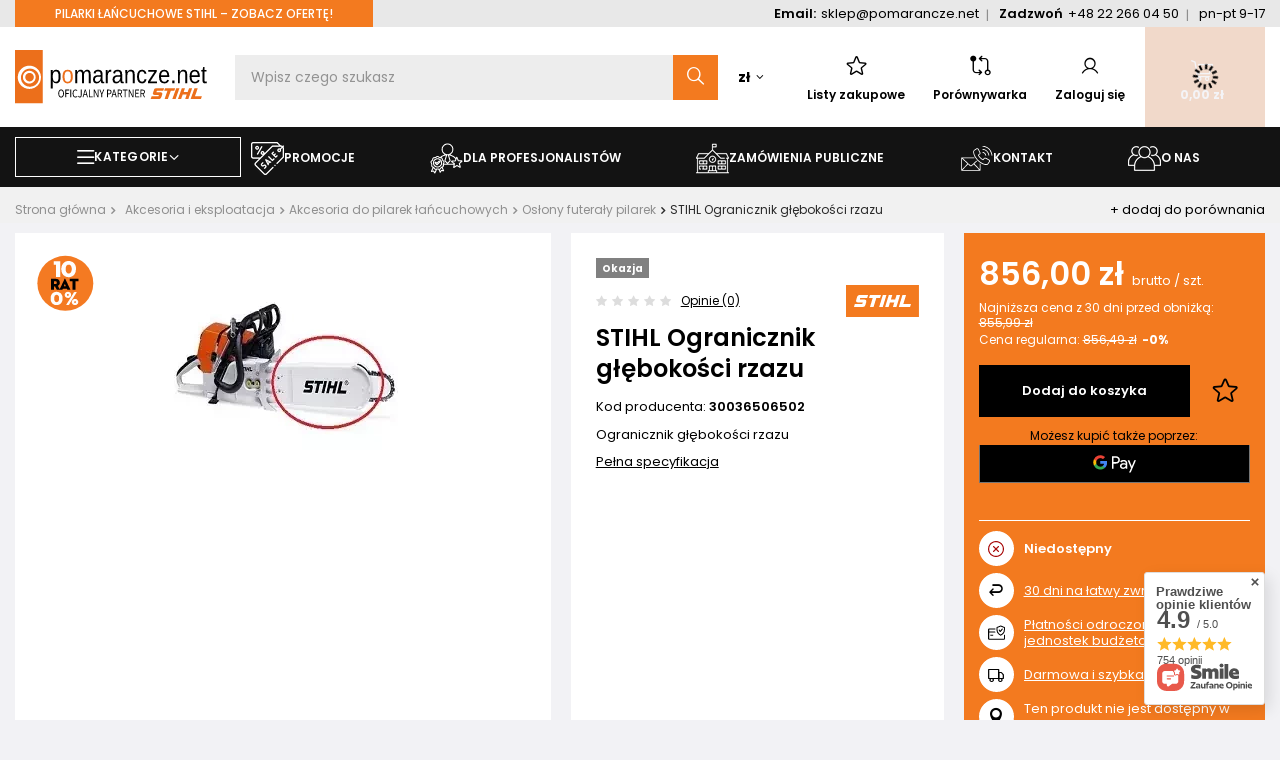

--- FILE ---
content_type: text/html; charset=utf-8
request_url: https://pomarancze.net/product-pol-5093-STIHL-Ogranicznik-glebokosci-rzazu.html
body_size: 57859
content:
<!DOCTYPE html>
<html lang="pl" class="--vat --gross " ><head><link rel="preload" as="image" fetchpriority="high" href="/hpeciai/28d32e2ffbcf0ead7552de32db7bd706/pol_pm_STIHL-Ogranicznik-glebokosci-rzazu-5093_1.webp"><meta name="viewport" content="user-scalable=no, initial-scale = 1.0, maximum-scale = 1.0, width=device-width, viewport-fit=cover"><meta http-equiv="Content-Type" content="text/html; charset=utf-8"><meta http-equiv="X-UA-Compatible" content="IE=edge"><title>STIHL Ogranicznik głębokości rzazu</title><meta name="keywords" content=""><meta name="description" content=" Ogranicznik głębokości rzazu "><link rel="icon" href="/gfx/pol/favicon.ico"><meta name="theme-color" content="#9d9d9d"><meta name="msapplication-navbutton-color" content="#9d9d9d"><meta name="apple-mobile-web-app-status-bar-style" content="#9d9d9d"><link rel="preload stylesheet" as="style" href="/gfx/pol/style.css.gzip?r=1767357278"><link rel="preload" as="font" type="font/ttf" crossorigin="anonymous" href="/gfx/custom/Poppins-Regular.ttf"><link rel="preload" as="font" type="font/ttf" crossorigin="anonymous" href="/gfx/custom/Poppins-Medium.ttf"><link rel="preload" as="font" type="font/ttf" crossorigin="anonymous" href="/gfx/custom/Poppins-SemiBold.ttf"><link rel="preload" as="font" type="font/ttf" crossorigin="anonymous" href="/gfx/custom/Poppins-Bold.ttf"><link rel="stylesheet" type="text/css" href="/gfx/pol/projector_style.css.gzip?r=1767357278"><style>
							#photos_slider[data-skeleton] .photos__link:before {
								padding-top: calc(min((250/250 * 100%), 250px));
							}
							@media (min-width: 979px) {.photos__slider[data-skeleton] .photos__figure:not(.--nav):first-child .photos__link {
								max-height: 250px;
							}}
						</style><script>var app_shop={urls:{prefix:'data="/gfx/'.replace('data="', '')+'pol/',graphql:'/graphql/v1/'},vars:{meta:{viewportContent:'initial-scale = 1.0, maximum-scale = 5.0, width=device-width, viewport-fit=cover'},priceType:'gross',priceTypeVat:true,productDeliveryTimeAndAvailabilityWithBasket:false,geoipCountryCode:'US',fairShopLogo: { enabled: false, image: '/gfx/standards/safe_light.svg'},currency:{id:'PLN',symbol:'zł',country:'pl',format:'###,##0.00',beforeValue:false,space:true,decimalSeparator:',',groupingSeparator:' '},language:{id:'pol',symbol:'pl',name:'Polski'},omnibus:{enabled:true,rebateCodeActivate:false,hidePercentageDiscounts:false,},},txt:{priceTypeText:' brutto',},fn:{},fnrun:{},files:[],graphql:{}};const getCookieByName=(name)=>{const value=`; ${document.cookie}`;const parts = value.split(`; ${name}=`);if(parts.length === 2) return parts.pop().split(';').shift();return false;};if(getCookieByName('freeeshipping_clicked')){document.documentElement.classList.remove('--freeShipping');}if(getCookieByName('rabateCode_clicked')){document.documentElement.classList.remove('--rabateCode');}function hideClosedBars(){const closedBarsArray=JSON.parse(localStorage.getItem('closedBars'))||[];if(closedBarsArray.length){const styleElement=document.createElement('style');styleElement.textContent=`${closedBarsArray.map((el)=>`#${el}`).join(',')}{display:none !important;}`;document.head.appendChild(styleElement);}}hideClosedBars();</script><meta name="robots" content="index,follow"><meta name="rating" content="general"><meta name="Author" content="Pomarancze.net – maszyny Stihl na bazie IdoSell (www.idosell.com/shop)."><meta property="fb:admins" content="9c8887feffc7dc167397ab400e2da089"><meta property="fb:app_id" content="368699223665">
<!-- Begin partytown html or js -->

<script>partytownConfig = ["gtm_web_worker_active"] </script><script>partytown = {
          lib: "/partytown/",
          resolveUrl: function (url, location, type) {
            if (url.pathname.includes("debug/bootstrap")) {
                  const proxyUrl = new URL(`${location?.origin}/proxy/${url.href}`);
                  return proxyUrl;
              }
            if (url.href.search("proxy") === -1 && type === "script" && url.href.includes("facebook")) {
                const proxyUrl = new URL(`${location?.origin}/proxy/${url.href}`);
                return proxyUrl;
            }
            return url;
          },
          forward: [["dataLayer.push", { preserveBehavior: true }] , ""],
        }; window?.partytownCallback?.();</script><script>const t={preserveBehavior:!1},e=e=>{if("string"==typeof e)return[e,t];const[n,r=t]=e;return[n,{...t,...r}]},n=Object.freeze((t=>{const e=new Set;let n=[];do{Object.getOwnPropertyNames(n).forEach((t=>{"function"==typeof n[t]&&e.add(t)}))}while((n=Object.getPrototypeOf(n))!==Object.prototype);return Array.from(e)})());!function(t,r,o,i,a,s,c,d,l,p,u=t,f){function h(){f||(f=1,"/"==(c=(s.lib||"/~partytown/")+(s.debug?"debug/":""))[0]&&(l=r.querySelectorAll('script[type="text/partytown"]'),i!=t?i.dispatchEvent(new CustomEvent("pt1",{detail:t})):(d=setTimeout(v,1e4),r.addEventListener("pt0",w),a?y(1):o.serviceWorker?o.serviceWorker.register(c+(s.swPath||"partytown-sw.js"),{scope:c}).then((function(t){t.active?y():t.installing&&t.installing.addEventListener("statechange",(function(t){"activated"==t.target.state&&y()}))}),console.error):v())))}function y(e){p=r.createElement(e?"script":"iframe"),t._pttab=Date.now(),e||(p.style.display="block",p.style.width="0",p.style.height="0",p.style.border="0",p.style.visibility="hidden",p.setAttribute("aria-hidden",!0)),p.src=c+"partytown-"+(e?"atomics.js?v=0.10.1":"sandbox-sw.html?"+t._pttab),r.querySelector(s.sandboxParent||"body").appendChild(p)}function v(n,o){for(w(),i==t&&(s.forward||[]).map((function(n){const[r]=e(n);delete t[r.split(".")[0]]})),n=0;n<l.length;n++)(o=r.createElement("script")).innerHTML=l[n].innerHTML,o.nonce=s.nonce,r.head.appendChild(o);p&&p.parentNode.removeChild(p)}function w(){clearTimeout(d)}s=t.partytown||{},i==t&&(s.forward||[]).map((function(r){const[o,{preserveBehavior:i}]=e(r);u=t,o.split(".").map((function(e,r,o){var a;u=u[o[r]]=r+1<o.length?u[o[r]]||(a=o[r+1],n.includes(a)?[]:{}):(()=>{let e=null;if(i){const{methodOrProperty:n,thisObject:r}=((t,e)=>{let n=t;for(let t=0;t<e.length-1;t+=1)n=n[e[t]];return{thisObject:n,methodOrProperty:e.length>0?n[e[e.length-1]]:void 0}})(t,o);"function"==typeof n&&(e=(...t)=>n.apply(r,...t))}return function(){let n;return e&&(n=e(arguments)),(t._ptf=t._ptf||[]).push(o,arguments),n}})()}))})),"complete"==r.readyState?h():(t.addEventListener("DOMContentLoaded",h),t.addEventListener("load",h))}(window,document,navigator,top,window.crossOriginIsolated);</script>

<!-- End partytown html or js -->

<!-- Begin LoginOptions html -->

<style>
#client_new_social .service_item[data-name="service_Apple"]:before, 
#cookie_login_social_more .service_item[data-name="service_Apple"]:before,
.oscop_contact .oscop_login__service[data-service="Apple"]:before {
    display: block;
    height: 2.6rem;
    content: url('/gfx/standards/apple.svg?r=1743165583');
}
.oscop_contact .oscop_login__service[data-service="Apple"]:before {
    height: auto;
    transform: scale(0.8);
}
#client_new_social .service_item[data-name="service_Apple"]:has(img.service_icon):before,
#cookie_login_social_more .service_item[data-name="service_Apple"]:has(img.service_icon):before,
.oscop_contact .oscop_login__service[data-service="Apple"]:has(img.service_icon):before {
    display: none;
}
</style>

<!-- End LoginOptions html -->

<!-- Open Graph -->
<meta property="og:type" content="website"><meta property="og:url" content="https://pomarancze.net/product-pol-5093-STIHL-Ogranicznik-glebokosci-rzazu.html
"><meta property="og:title" content="STIHL Ogranicznik głębokości rzazu"><meta property="og:description" content="Ogranicznik głębokości rzazu"><meta property="og:site_name" content="Pomarancze.net – maszyny Stihl"><meta property="og:locale" content="pl_PL"><meta property="og:image" content="https://pomarancze.net/hpeciai/28d32e2ffbcf0ead7552de32db7bd706/pol_pl_STIHL-Ogranicznik-glebokosci-rzazu-5093_1.webp"><meta property="og:image:width" content="250"><meta property="og:image:height" content="250"><link rel="manifest" href="https://pomarancze.net/data/include/pwa/2/manifest.json?t=3"><meta name="apple-mobile-web-app-capable" content="yes"><meta name="apple-mobile-web-app-status-bar-style" content="black"><meta name="apple-mobile-web-app-title" content="pomarancze.net"><link rel="apple-touch-icon" href="/data/include/pwa/2/icon-128.png"><link rel="apple-touch-startup-image" href="/data/include/pwa/2/logo-512.png" /><meta name="msapplication-TileImage" content="/data/include/pwa/2/icon-144.png"><meta name="msapplication-TileColor" content="#2F3BA2"><meta name="msapplication-starturl" content="/"><script type="application/javascript">var _adblock = true;</script><script async src="/data/include/advertising.js"></script><script type="application/javascript">var statusPWA = {
                online: {
                    txt: "Połączono z internetem",
                    bg: "#5fa341"
                },
                offline: {
                    txt: "Brak połączenia z internetem",
                    bg: "#eb5467"
                }
            }</script><script async type="application/javascript" src="/ajax/js/pwa_online_bar.js?v=1&r=6"></script><script >
window.dataLayer = window.dataLayer || [];
window.gtag = function gtag() {
dataLayer.push(arguments);
}
gtag('consent', 'default', {
'ad_storage': 'denied',
'analytics_storage': 'denied',
'ad_personalization': 'denied',
'ad_user_data': 'denied',
'wait_for_update': 500
});

gtag('set', 'ads_data_redaction', true);
</script><script id="iaiscript_1" data-requirements="W10=" data-ga4_sel="ga4script">
window.iaiscript_1 = `<${'script'}  class='google_consent_mode_update'>
gtag('consent', 'update', {
'ad_storage': 'granted',
'analytics_storage': 'granted',
'ad_personalization': 'granted',
'ad_user_data': 'granted'
});
</${'script'}>`;
</script>
<!-- End Open Graph -->

<link rel="canonical" href="https://pomarancze.net/product-pol-5093-STIHL-Ogranicznik-glebokosci-rzazu.html" />

                <!-- Global site tag (gtag.js) -->
                <script  async src="https://www.googletagmanager.com/gtag/js?id=AW-17620047002"></script>
                <script >
                    window.dataLayer = window.dataLayer || [];
                    window.gtag = function gtag(){dataLayer.push(arguments);}
                    gtag('js', new Date());
                    
                    gtag('config', 'AW-17620047002', {"allow_enhanced_conversions":true});
gtag('config', 'G-CF43949QBL');

                </script>
                            <!-- Google Tag Manager -->
                    <script >(function(w,d,s,l,i){w[l]=w[l]||[];w[l].push({'gtm.start':
                    new Date().getTime(),event:'gtm.js'});var f=d.getElementsByTagName(s)[0],
                    j=d.createElement(s),dl=l!='dataLayer'?'&l='+l:'';j.async=true;j.src=
                    'https://www.googletagmanager.com/gtm.js?id='+i+dl;f.parentNode.insertBefore(j,f);
                    })(window,document,'script','dataLayer','GTM-K593XWDX');</script>
            <!-- End Google Tag Manager -->
<!-- Begin additional html or js -->


<!--84|2|18| modified: 2025-03-25 07:53:24-->
<style>
:root {
  --special-color: #f37a1f;
}
.btn.--medium.--outline:hover {
    color: #fff;
background: #000;
}

.questions__wrapper {
color: #fff;
}

.main_producers__wrapper {
    display: none;
}

#main_cms .btn.--medium.--outline.--revers {
    border: 1px solid #fff;
    background: #fff;
}
#main_cms .btn.--medium.--outline.--revers:hover {
    border: 1px solid #000;
    background: #000;
}

.btn.--medium.--solid:not(.--outline) {
    color: #fff;
}
.btn.--large.--solid:not(.--outline) {
    color: #fff;
}
.btn.--medium:not(.--outline) {
    color: #fff;
}
.btn.--small:not(.--outline) {
    color: #fff;
}
header .navbar-nav.--menu1 > .nav-item:first-child > ul {
    min-height: 500px;
}
.menutop > a {
    color: #fff;
}

#menu_search .menu_search__mobile:before, #menu_search .menu_search__submit:before {
   color: #131313;
}
#menu_search .menu_search__mobile:hover, #menu_search .menu_search__submit:hover {
    color: #131313;
}

@media (min-width: 979px) {
#menu_search .menu_search__mobile:before, #menu_search .menu_search__submit:before {
    color: #fff;
}
#menu_search .menu_search__mobile:hover, #menu_search .menu_search__submit:hover {
    color: #fff;
}
}

@media (min-width: 979px) {
    .topBasket__sub {
color: #fff;
    }
}

@media (min-width: 979px) {
    .topBasket:not(.--hide):hover .topBasket__sub .badge {
        color: #fff;
    }
}
@media (min-width: 979px) {
    #menu_banners3 div.menu_button_wrapper a:hover .banners3__title {
        color: #fff;
    }
}

.projector_tabs__tab:hover, .projector_tabs__tab.--active {
color: #fff;
}

.btn.--medium.--outline.--revers {
    color: #fff;
    border: 1px solid #fff;
}
.btn.--medium.--outline.--revers:hover {
    background: #000;
    border: 1px solid #000;
}

header .navbar-nav.--menu1>.nav-item>.nav-link:hover {
    color: #fff;
}
header .navbar-nav.--menu1>.nav-item>.nav-link:hover::before, header .navbar-nav.--menu1>.nav-item>.nav-link:hover::after {
    color: #fff;
}

header .navbar-nav.--menu1.--hover>.nav-item>.nav-link {
    color: #fff;
border: 1px solid var(--special-color);
}

header .navbar-nav.--menu1.--hover>.nav-item>.nav-link::before, header .navbar-nav.--menu1.--hover>.nav-item>.nav-link::after {
    color: #fff;
}

header .navbar-nav.--menu1 .navbar-subnav>.nav-item:hover>.nav-link {
    color: #fff;
}

.projector_details .projector_prices {
    color: #fff;
}
#projector_countdown_info {
color: #fff;
}
.shipping__countdown__label .projector_status__info {
    color: #fff;
}
.projector_info {
color: #fff;
}
.projector_details .projector_info__icon {
color: #000;
}
.projector_details .projector_instalments__header {
    color: #fff;
}
.shipping__countdown__timer__elem {
    border: 1px solid #fff;
}
.projector_info__link:not(.projector_paypo__info) {
 color: #fff;
}
a.projector_info__link:hover {
 color: #c7c6c6;
}
.icon-star.--active {
color: #000 !important;
}
i.icon-star.active {
    color: #000 !important;
}
.opinion_number_star .icon-star {
 color: #000 !important;
}

.shop_opinion_form .opinion_star.active {
    color: #000;
}

@media (max-width: 978px) {
.product_name__action.--compare.--add {
color: #fff;
}
}
.projector_details__mobile_buy {
color: #fff;
}
.extra_product__price {
color: #fff;
}

#projector_in_bundle .products .product__sum {
color: #fff;
}
#projector_in_bundle .products .product__sum .price.--max {
color: #fff;
}
#projector_in_bundle .products .product__wrapper {
color: #fff;
}
#projector_in_bundle .products .product .price_sellby {
    color: #fff !important;
}
#projector_in_bundle span.price.--omnibus.omnibus_price {
color: #fff;
}
#projector_in_bundle span.price.--max {
color: #fff;
}

header .navbar-nav.--menu1>.nav-item>.nav-link {
color: #fff;
border: 1px solid #fff;
}

.navbar-toggler {
color: #fff;
}

.mobileCategories__link.--active {
color: #fff;
}

.menu_subcategories__item > a:hover .menu_subcategories__item_img {
    background: var(--special-color);
}
.menu_subcategories__item > a:hover .menu_subcategories__item_img img {
    filter: brightness(0) saturate(100%) invert(100%) sepia(0%) saturate(7500%) hue-rotate(89deg) brightness(100%) contrast(107%);
}

#main_hotspot_zone1 > h2 .headline, #main_hotspot_zone1 > p {
color: #fff;
}
#main_hotspot_zone1 > h2 a.headline:hover {
color: #c7c6c6;
}
</style>
<!--58|2|33| modified: 2025-04-22 13:45:50-->
<script>const bankForUnprofitableProducts = ['Raty BNP Paribas'];</script>
<!--87|2|44| modified: 2025-09-30 11:56:27-->
<script>const publicSektorLink = 'https://pomarancze.net/pilarki-lancuchowe-stihl';</script>
<!--82|2|42| modified: 2024-12-30 16:51:05-->
<script>
document.addEventListener('DOMContentLoaded', function() {
    const element = document.querySelector('.projector_postponed .projector_info__icon');
    if (element) { // Sprawdzenie, czy element istnieje
        element.classList.remove('projector_postponed__icon');
        element.innerHTML = '<img style="width: 18px; height: 18px;" src="https://abexil.pl/data/include/cms/abexil_redesign/button2/credit-card.svg">';
    }
});
</script>


<!-- End additional html or js -->
                <script>
                if (window.ApplePaySession && window.ApplePaySession.canMakePayments()) {
                    var applePayAvailabilityExpires = new Date();
                    applePayAvailabilityExpires.setTime(applePayAvailabilityExpires.getTime() + 2592000000); //30 days
                    document.cookie = 'applePayAvailability=yes; expires=' + applePayAvailabilityExpires.toUTCString() + '; path=/;secure;'
                    var scriptAppleJs = document.createElement('script');
                    scriptAppleJs.src = "/ajax/js/apple.js?v=3";
                    if (document.readyState === "interactive" || document.readyState === "complete") {
                          document.body.append(scriptAppleJs);
                    } else {
                        document.addEventListener("DOMContentLoaded", () => {
                            document.body.append(scriptAppleJs);
                        });  
                    }
                } else {
                    document.cookie = 'applePayAvailability=no; path=/;secure;'
                }
                </script>
                                <script>
                var listenerFn = function(event) {
                    if (event.origin !== "https://payment.idosell.com")
                        return;
                    
                    var isString = (typeof event.data === 'string' || event.data instanceof String);
                    if (!isString) return;
                    try {
                        var eventData = JSON.parse(event.data);
                    } catch (e) {
                        return;
                    }
                    if (!eventData) { return; }                                            
                    if (eventData.isError) { return; }
                    if (eventData.action != 'isReadyToPay') {return; }
                    
                    if (eventData.result.result && eventData.result.paymentMethodPresent) {
                        var googlePayAvailabilityExpires = new Date();
                        googlePayAvailabilityExpires.setTime(googlePayAvailabilityExpires.getTime() + 2592000000); //30 days
                        document.cookie = 'googlePayAvailability=yes; expires=' + googlePayAvailabilityExpires.toUTCString() + '; path=/;secure;'
                    } else {
                        document.cookie = 'googlePayAvailability=no; path=/;secure;'
                    }                                            
                }     
                if (!window.isAdded)
                {                                        
                    if (window.oldListener != null) {
                         window.removeEventListener('message', window.oldListener);
                    }                        
                    window.addEventListener('message', listenerFn);
                    window.oldListener = listenerFn;                                      
                       
                    const iframe = document.createElement('iframe');
                    iframe.src = "https://payment.idosell.com/assets/html/checkGooglePayAvailability.html?origin=https%3A%2F%2Fpomarancze.net";
                    iframe.style.display = 'none';                                            

                    if (document.readyState === "interactive" || document.readyState === "complete") {
                          if (!window.isAdded) {
                              window.isAdded = true;
                              document.body.append(iframe);
                          }
                    } else {
                        document.addEventListener("DOMContentLoaded", () => {
                            if (!window.isAdded) {
                              window.isAdded = true;
                              document.body.append(iframe);
                          }
                        });  
                    }  
                }
                </script>
                <script>let paypalDate = new Date();
                    paypalDate.setTime(paypalDate.getTime() + 86400000);
                    document.cookie = 'payPalAvailability_PLN=-1; expires=' + paypalDate.getTime() + '; path=/; secure';
                </script><script src="/data/gzipFile/expressCheckout.js.gz"></script></head><body>
<!-- Begin additional html or js -->


<!--81|2|41| modified: 2025-11-02 20:14:31-->
<script>(async function () {
  // monitor snippet version 2.0
  const url = window.location.href;
  const pathname = window.location.pathname;
  const search = window.location.search;
  const userId = "108";
  const storeDomain = window.location.hostname;

  // Cache DOM selectors and compiled regexes
  let selectorSettings = {};
  let modalWrapperSelector, menuBasketSelector, searchboxElementsSelector, searchResultsSelector, parentSelector;
  
  // Pre-compile frequently used selectors
  const EASYPROTECT_SELECTORS = [
    'a[href*="easyprotect"]',
    'img[src*="easyprotect"]', 
    'a[title*="easyprotect"]',
    'img[alt*="easyprotect"]',
    'div[title*="easyprotect"]',
    'h3 a[href*="easyprotect"]',
    'a[href*="/product-pol-"][href*="EasyProtect"]'
  ].join(', ');

  const LINK_SELECTORS = [
    'a[href*="easyprotect"]',
    'a[title*="EasyProtect"]', 
    'a[href*="/product-pol-"][href*="EasyProtect"]'
  ].join(', ');

  // Pre-compile path patterns
  const WARRANTY_PATTERNS = [
    /ochrona-easyprotect-(?:12|24|36)\.(?:html|php)$/,
    /ochrona-easyprotect-\d+-\d+\.(?:html|php)$/
  ];
  
  const EXCLUDED_PATH_PATTERNS = [
    /basketedit(\.html|\.php)?/,
    /order1(\.html|\.php)?/,
    /order2(\.html|\.php)?/,
    /orderdetails(\.html|\.php)?/,
  ];

  // Pre-determine page context
  const isWarrantyProductPage = () => {
    const path = pathname.toLowerCase();
    return path.includes('easyprotect') && WARRANTY_PATTERNS.some(pattern => pattern.test(path));
  };

  const isExcludedPath = () => EXCLUDED_PATH_PATTERNS.some(pattern => pattern.test(pathname));
  const isProductPage = pathname.includes("/products/");
  const shouldHide = !isExcludedPath();
  const isOrderCompletePage = /\/orderdetails(\.html|\.php)?$/.test(pathname) && 
                             getQueryParam(search, "message") === "order";

  // Early exit for warranty product pages
  try {
    if (isWarrantyProductPage()) {
      if (document.documentElement) {
        document.documentElement.style.display = 'none';
      }
      window.location.replace('/');
      return;
    }
  } catch (error) {
  }

  let warrantyTracking = JSON.parse(localStorage.getItem("warrantyTracking")) || [];
  let cartState = [];

  // Utility functions
  function getQueryParam(search, name) {
    const params = new URLSearchParams(search);
    return params.get(name);
  }

  function resetWarrantyTrackingIfCartEmpty() {
    if (cartState.length === 0) {
      localStorage.setItem("warrantyTracking", JSON.stringify([]));
    }
  }

  function isWarrantyProduct(productId) {
    return cartState.some(product => product.id === productId && product.isEasyProtect);
  }

  // Batch DOM operations
  function hideElementsBatch(elements) {
    elements.forEach(element => {
      if (!(element instanceof Element)) return;

      // Skip special elements
      const isLogo = element.tagName.toLowerCase() === "img" && 
                    element.src.includes("logo_ep_new_2024_PRINT_tarcza_R.png");
      const isLearnMoreLink = element.tagName.toLowerCase() === "a" && 
                             element.href.includes("easyprotect.pl");
      const isParagraph = element.tagName.toLowerCase() === "p" && 
                         element.textContent.includes("Zyskaj nawet 3 lata dodatkowej ochrony");

      if (isLogo || isLearnMoreLink || isParagraph) return;

      // Skip if in excluded containers
      if ((modalWrapperSelector && element.closest(modalWrapperSelector)) ||
          (menuBasketSelector && element.closest(menuBasketSelector))) {
        return;
      }

      element.style.setProperty("display", "none", "important");

      if (parentSelector && parentSelector.length > 0) {
        const parent = element.closest(parentSelector);
        if (parent) {
          parent.style.setProperty("display", "none", "important");
        }
      }
    });
  }

  function disableLinksBatch(links) {
    links.forEach(link => {
      if (link.href.includes("easyprotect.pl")) return;
      
      link.addEventListener("click", event => event.preventDefault(), { passive: false });
      link.style.pointerEvents = "none";
      link.style.textDecoration = "none";
    });
  }

  // Optimized DOM manipulation functions
  function hideEasyProtectElements() {
    const elements = document.querySelectorAll(EASYPROTECT_SELECTORS);
    hideElementsBatch([...elements]);
  }

  function hideEasyProtectInSearchBox() {
    if (!searchboxElementsSelector) return;
    
    const searchBoxElements = document.querySelectorAll(
      `${searchboxElementsSelector} a[href*="easyprotect"], ${searchboxElementsSelector} img[src*="easyprotect"], ${searchboxElementsSelector} a[title*="easyprotect"], ${searchboxElementsSelector} img[alt*="easyprotect"]`
    );

    [...searchBoxElements].forEach(element => {
      let parent = element.parentElement;
      while (parent && parent.tagName.toLowerCase() !== "div") {
        parent = parent.parentElement;
      }
      if (parent) {
        parent.style.setProperty("display", "none", "important");
      }
    });
  }

  function hideSearchResultsByText() {
    if (!searchResultsSelector) return;
    
    const searchResults = document.querySelectorAll(searchResultsSelector);
    [...searchResults].forEach(result => {
      if (result.textContent.includes("Ochrona EasyProtect")) {
        result.style.setProperty("display", "none", "important");
      }
    });
  }

  function disableEasyProtectLinks() {
    const links = document.querySelectorAll(LINK_SELECTORS);
    disableLinksBatch([...links]);
  }

  // API functions with caching
  async function fetchSelectorSettings() {
    // Check cache first
    const cacheKey = `selectorSettings_${userId}`;
    const cached = localStorage.getItem(cacheKey);
    
    if (cached) {
      try {
        const { data, timestamp } = JSON.parse(cached);
        const MONITOR_CACHE_TIME = 5 * 60 * 1000;
        
        if (Date.now() - timestamp < MONITOR_CACHE_TIME) {
          selectorSettings = data;
          const settings = selectorSettings[storeDomain] || selectorSettings.default;
          modalWrapperSelector = settings.monitorSnippet.modalWrapper;
          menuBasketSelector = settings.monitorSnippet.menuBasket;
          searchboxElementsSelector = settings.monitorSnippet.searchBoxElements;
          searchResultsSelector = settings.monitorSnippet.searchResults;
          parentSelector = settings.monitorSnippet.parent;
          return;
        }
      } catch (e) {
        // Invalid cache, continue to fetch
      }
    }

    // Fetch fresh data
    try {
      const response = await fetch(
        `https://easyprotect.softwarelogic.co/easyprotect-idosell-app/get-snippet-data?user_id=${userId}`,
        {
          method: "POST",
          headers: { "Content-Type": "application/json" },
          body: JSON.stringify({}),
        }
      );

      if (!response.ok) {
        throw new Error("Błąd: " + response.statusText);
      }
      
      const data = await response.json();
      if (data.status === "ok") {
        selectorSettings = data.selectorSettings;
        
        // Cache with user-specific key
        localStorage.setItem(cacheKey, JSON.stringify({
          data: selectorSettings,
          timestamp: Date.now()
        }));
        
        const settings = selectorSettings[storeDomain] || selectorSettings.default;
        modalWrapperSelector = settings.monitorSnippet.modalWrapper;
        menuBasketSelector = settings.monitorSnippet.menuBasket;
        searchboxElementsSelector = settings.monitorSnippet.searchBoxElements;
        searchResultsSelector = settings.monitorSnippet.searchResults;
        parentSelector = settings.monitorSnippet.parent;
      } else {
        // console.error("Błąd podczas pobierania ustawień:", data.message);
      }
    } catch (error) {
      // console.error("Fetch error:", error);
      
      // If fetch fails but we have expired cache, use it anyway as fallback
      if (cached) {
        try {
          const { data } = JSON.parse(cached);
          selectorSettings = data;
          const settings = selectorSettings[storeDomain] || selectorSettings.default;
          modalWrapperSelector = settings.monitorSnippet.modalWrapper;
          menuBasketSelector = settings.monitorSnippet.menuBasket;
          searchboxElementsSelector = settings.monitorSnippet.searchBoxElements;
          searchResultsSelector = settings.monitorSnippet.searchResults;
          parentSelector = settings.monitorSnippet.parent;
        } catch (e) {
          // Even cache parsing failed, continue without settings
        }
      }
    }
  }
  
  async function getOrderDetails(shopUrl, orderNumber) {
    const query = `query {
      orderDetails(OrderDetailsInput: { orderNumber: ${orderNumber} }) {
        orderId
        orderNumber
        client {
          login
          email
          phone
          billingData {
            companyName
            taxNumber
            firstname
            lastname
            street
            zipcode
            city
            province
            countryName
          }
          payerData {
            companyName
            taxNumber
            firstname
            lastname
            street
            zipcode
            city
            province
            countryName
          }
          deliveryData {
            companyName
            firstname
            lastname
            street
            zipcode
            city
            countryName
            province
            phone
          }
        }
        products {
          worthOrderCurrency {
            value
            currency
            formatted
          }
          worthClientCurrency {
            value
            currency
            formatted
          }
          orderedProducts {
            id
            name
            size
            sizeDescription
            quantity
            unit
            priceClientCurrency {
              gross {
                value
                currency
                formatted
              }
              net {
                value
                currency
                formatted
              }
            }
            link
            icon
            iconSmall
          }
        }
      }
    }`;

    try {
      const response = await fetch(`https://${shopUrl}/graphql/v1/`, {
        method: "POST",
        headers: { "Content-Type": "application/json" },
        body: JSON.stringify({ query }),
      });

      const data = await response.json();
      
      if (data.errors) {
        // console.error("GraphQL Error:", data.errors);
        return null;
      }

      return data.data;
    } catch (error) {
      // console.error("Fetch Error:", error);
      return null;
    }
  }

  async function fetchBasket(storeDomain) {
    try {
      const response = await fetch(`https://${storeDomain}/ajax/basket.php`, {
        method: "GET",
        headers: { "Content-Type": "application/json" },
      });

      if (!response.ok) {
        throw new Error(`HTTP error! status: ${response.status}`);
      }

      const data = await response.json();
      cartState = data.basket.products.map(product => ({
        id: product.id,
        name: product.name,
        link: product.link,
        isEasyProtect: product.name.includes("Ochrona EasyProtect"),
      }));

      if (cartState.length > 0) {
        localStorage.setItem("cartState", JSON.stringify(cartState));
      }

      resetWarrantyTrackingIfCartEmpty();

      // Handle order completion
      if (isOrderCompletePage && warrantyTracking.length > 0) {
        const storedCartState = JSON.parse(localStorage.getItem("cartState")) || [];
        if (storedCartState.length === 0) return;

        const orderNumber = getQueryParam(search, "order_number");
        const newWarrantyTracking = warrantyTracking.map(entry => {
          let productLink = null;

          for (const product of storedCartState) {
            if (!product.isEasyProtect && product.id === entry.productId) {
              productLink = `https://${storeDomain}${product.link}`;
              break;
            }
          }

          return {
            ...entry,
            productLink: productLink,
          };
        });
        
        const orderDetails = { data: await getOrderDetails(storeDomain, orderNumber) };
        
        if (!orderDetails) {
          // console.error("Failed to fetch order details.");
          return;
        }

        fetch(
          `https://easyprotect.softwarelogic.co/easyprotect-idosell-app/send-notification?user_id=${userId}&store_domain=${storeDomain}`,
          {
            method: "POST",
            headers: { "Content-Type": "application/json" },
            body: JSON.stringify({ orderDetails, warrantyTracking: newWarrantyTracking }),
          }
        ).then(response => {
          if (response.ok) {
            localStorage.setItem("warrantyTracking", JSON.stringify([]));
            localStorage.setItem("cartState", JSON.stringify([]));
          } else {
            // console.error("Failed to send order details:", response.statusText);
          }
        }).catch(error => {
          // console.error("Error sending order details:", error);
        });
      }
    } catch (error) {
      // console.error("Error:", error);
    }
  }

  // Initialize
  await fetchSelectorSettings();
  await fetchBasket(storeDomain);

  // Parse warranty tracking with error handling
  warrantyTracking = localStorage.getItem("warrantyTracking");
  try {
    warrantyTracking = JSON.parse(warrantyTracking);
    if (!Array.isArray(warrantyTracking)) {
      warrantyTracking = [];
    }
  } catch (e) {
    // console.error("Failed to parse warrantyTracking:", e);
    warrantyTracking = [];
  }

  // Apply DOM modifications
  disableEasyProtectLinks();
  
  if (shouldHide || isProductPage) {
    hideEasyProtectElements();
  }
  
  hideEasyProtectInSearchBox();
  hideSearchResultsByText();

  // Optimized MutationObserver with throttling
  let mutationTimeout;
  const observer = new MutationObserver(() => {
    clearTimeout(mutationTimeout);
    mutationTimeout = setTimeout(() => {
      disableEasyProtectLinks();
      if (shouldHide || isProductPage) {
        hideEasyProtectElements();
      }
      hideEasyProtectInSearchBox();
      hideSearchResultsByText();
    }, 100); // Throttle to 100ms
  });

  observer.observe(document.body, { 
    childList: true, 
    subtree: true,
    attributes: false, // Don't watch attribute changes unless needed
    characterData: false // Don't watch text content changes unless needed
  });
})();</script>
<!--103|2|50| modified: 2025-11-18 17:20:41-->
<script>
(function (d, t) {
  var loaded = false;
  var SCRIPT_URL = "https://cdn.sensbot.ai/bundle.mjs";
  var PROJECT_ID = "02ff4644-919a-40df-8d6c-f9f40dc5f48e";

  function loadSensbot() {
    if (loaded) return;
    loaded = true;
    detach();

    var v = d.createElement(t),
        s = d.getElementsByTagName(t)[0];

    v.onload = function () {
      if (window.sensbot && window.sensbot.chat && window.sensbot.chat.load) {
        window.sensbot.chat.load({
          verify: { projectID: PROJECT_ID },
          url: "https://platform.sensbot.ai",
          versionID: "production",
          watermark: false,
          allowDangerousHTML: true,
        });
      }
    };

    // Wstrzyknięcie async (dynamicznie tworzone <script> jest asynchroniczne)
    v.src = SCRIPT_URL;
    v.type = "text/javascript";
    s.parentNode.insertBefore(v, s);
  }

  // ——— Interakcja użytkownika (optymalne dla CWV) ———
  function onFirstInteraction() { loadSensbot(); }
  function onScroll()  { window.removeEventListener('scroll',  onScroll,  opts); onFirstInteraction(); }
  function onClick()   { window.removeEventListener('click',   onClick,   opts); onFirstInteraction(); }
  function onTouch()   { window.removeEventListener('touchstart', onTouch, opts); onFirstInteraction(); }
  var opts = { passive: true, once: true };
  window.addEventListener('scroll', onScroll, opts);
  window.addEventListener('click', onClick,   opts);
  window.addEventListener('touchstart', onTouch, opts);

  // ——— Idle (jeśli przeglądarka ma „luźno”) ———
  if ("requestIdleCallback" in window) {
    window.requestIdleCallback(function () { loadSensbot(); }, { timeout: LOAD_AFTER_MS });
  }

  // Sprzątanie nasłuchów gdy załadowano
  function detach() {
    try {
      window.removeEventListener('scroll', onScroll, opts);
      window.removeEventListener('click', onClick, opts);
      window.removeEventListener('touchstart', onTouch, opts);
      clearTimeout(fallbackTimer);
    } catch(e) {}
  }
})(document, 'script');
</script>

<!-- End additional html or js -->
<div id="container" class="projector_page container max-width-1400"><header class=" commercial_banner"><script class="ajaxLoad">app_shop.vars.vat_registered="true";app_shop.vars.currency_format="###,##0.00";app_shop.vars.currency_before_value=false;app_shop.vars.currency_space=true;app_shop.vars.symbol="zł";app_shop.vars.id="PLN";app_shop.vars.baseurl="http://pomarancze.net/";app_shop.vars.sslurl="https://pomarancze.net/";app_shop.vars.curr_url="%2Fproduct-pol-5093-STIHL-Ogranicznik-glebokosci-rzazu.html";var currency_decimal_separator=',';var currency_grouping_separator=' ';app_shop.vars.blacklist_extension=["exe","com","swf","js","php"];app_shop.vars.blacklist_mime=["application/javascript","application/octet-stream","message/http","text/javascript","application/x-deb","application/x-javascript","application/x-shockwave-flash","application/x-msdownload"];app_shop.urls.contact="/contact-pol.html";</script><div id="viewType" style="display:none"></div><div class="menutop"><div class="menutop__info">
	    PILARKI ŁAŃCUCHOWE STIHL – zobacz OFERTĘ!
	  </div><div class="menutop__freeShipping">
						Darmowa dostawa od 500 zł! <strong>Zamów do 14 a wyślemy jeszcze dziś</strong></div><div class="menutop__contact"><div class="menutop__contact-elem"><span>Email:</span><a href="mailto:sklep@pomarancze.net">sklep@pomarancze.net</a></div><div class="menutop__contact-elem"><span>Zadzwoń</span><a href="tel:+48222660450">+48 22 266 04 50</a></div><div class="menutop__contact-elem">pn-pt 9-17</div></div></div><div id="logo" class="d-flex align-items-center"><a href="https://pomarancze.net/" target="_self"><img src="/data/gfx/mask/pol/logo_2_big.svg" alt="Logo sklepu pomarancze.net" width="1496" height="400"></a></div><form action="https://pomarancze.net/search.php" method="get" id="menu_search" class="menu_search"><button href="#showSearchForm" class="menu_search__mobile"></button><div class="menu_search__block"><div class="menu_search__item --input"><input class="menu_search__input" type="text" name="text" autocomplete="off" placeholder="Wpisz czego szukasz" aria-label="Wpisz czego szukasz"><button class="menu_search__submit" type="submit" aria-label="Szukaj"></button></div><div class="menu_search__item --results search_result"></div></div></form><div id="menu_settings" class="align-items-center justify-content-center justify-content-lg-end"><div class="open_trigger"><span class="d-none d-md-inline-block flag_txt">zł</span><div class="menu_settings_wrapper d-md-none"><div class="menu_settings_inline"><div class="menu_settings_header">
								Język i waluta: 
							</div><div class="menu_settings_content"><span class="menu_settings_flag flag flag_pol"></span><strong class="menu_settings_value"><span class="menu_settings_language">pl</span><span> | </span><span class="menu_settings_currency">zł</span></strong></div></div><div class="menu_settings_inline"><div class="menu_settings_header">
								Dostawa do: 
							</div><div class="menu_settings_content"><strong class="menu_settings_value">Polska</strong></div></div></div><i class="icon-angle-down d-none d-md-inline-block"></i></div><form action="https://pomarancze.net/settings.php" method="post"><ul><li><div class="form-group"><label for="menu_settings_curr">Waluta</label><div class="select-after"><select class="form-control" name="curr" id="menu_settings_curr"><option value="PLN" selected>zł</option><option value="EUR">EUR (1 zł = 0.2374EUR)
															</option></select></div></div></li><li class="buttons"><button class="btn --solid --large" type="submit">
								Zastosuj zmiany
							</button></li></ul></form><div id="menu_additional"><div class="shopping_list_top" data-empty="true"><a href="https://pomarancze.net/pl/shoppinglist/" class="wishlist_link slt_link --empty"><i class="icon-shop-list"></i>
					  Listy zakupowe</a><div class="slt_lists"><ul class="slt_lists__nav"><li class="slt_lists__nav_item" data-list_skeleton="true" data-list_id="true" data-shared="true"><a class="slt_lists__nav_link" data-list_href="true"><span class="slt_lists__nav_name" data-list_name="true"></span><span class="slt_lists__count" data-list_count="true">0</span></a></li><li class="slt_lists__nav_item --empty"><a class="slt_lists__nav_link --empty" href="https://pomarancze.net/pl/shoppinglist/"><span class="slt_lists__nav_name" data-list_name="true">Lista zakupowa</span><span class="slt_lists__count" data-list_count="true">0</span></a></li></ul></div></div><a class="compare_link" href="https://pomarancze.net/product-compare.php" title="Porównywarka"><i class="icon-compare"></i>
				  Porównywarka
				</a><a class="account_link" href="https://pomarancze.net/login.php"><i class="icon-user"></i>Zaloguj się</a></div></div><div class="shopping_list_top_mobile" data-empty="true"><a href="https://pomarancze.net/pl/shoppinglist/" class="sltm_link --empty"><i class="icon-shop-list"></i></a></div><div id="menu_basket" class="topBasket --skeleton"><a class="topBasket__sub" href="/basketedit.php"><span class="badge"></span><strong class="topBasket__price">0,00 zł</strong></a><div class="topBasket__details --products" style="display: none;"><div class="topBasket__block --labels"><label class="topBasket__item --name">Produkt</label><label class="topBasket__item --sum">Ilość</label><label class="topBasket__item --prices">Cena</label></div><div class="topBasket__block --products"></div><div class="topBasket__block --oneclick topBasket_oneclick" data-lang="pol"><div class="topBasket_oneclick__label"><span class="topBasket_oneclick__text --fast">Szybkie zakupy <strong>1-Click</strong></span><span class="topBasket_oneclick__text --registration"> (bez rejestracji)</span></div><div class="topBasket_oneclick__items"><span class="topBasket_oneclick__item --googlePay" title="Google Pay"><img class="topBasket_oneclick__icon" src="/panel/gfx/payment_forms/237.png" alt="Google Pay"></span></div></div></div><div class="topBasket__details --shipping" style="display: none;"><span class="topBasket__name">Koszt dostawy od</span><span id="shipppingCost"></span></div><script>
						app_shop.vars.cache_html = true;
					</script></div><nav id="menu_categories" class="wide"><button type="button" class="navbar-toggler"><i class="icon-reorder"></i></button><div class="navbar-collapse" id="menu_navbar"><ul class="navbar-nav --menu1"><li class="nav-item"><span class="nav-link --allcategories">Kategorie</span><ul class="navbar-subnav"><li class="nav-item"><a  href="https://pomarancze.net/pilarki-lancuchowe-stihl" target="_self" title="PILARKI STIHL" class="nav-link nav-gfx" ><img loading="lazy" alt="PILARKI STIHL" title="PILARKI STIHL" src="/data/gfx/pol/navigation/2_1_i_3551.png"><span class="gfx_lvl_1">PILARKI STIHL</span></a></li><li class="nav-item"><a  href="https://pomarancze.net/dmuchawy-ogrodowe-stihl" target="_self" title="DMUCHAWY DO LIŚCI" class="nav-link nav-gfx" ><img loading="lazy" alt="DMUCHAWY DO LIŚCI" title="DMUCHAWY DO LIŚCI" src="/data/gfx/pol/navigation/2_1_i_3601.webp"><span class="gfx_lvl_1">DMUCHAWY DO LIŚCI</span></a></li><li class="nav-item"><a  href="/ciecie-i-przycinanie" target="_self" title="Cięcie i przycinanie" class="nav-link nav-gfx" ><img loading="lazy" alt="Cięcie i przycinanie" title="Cięcie i przycinanie" src="/data/gfx/pol/navigation/2_1_i_2773.webp" data-omo="img" data-omo_img="/data/gfx/pol/navigation/2_1_o_2773.webp"><span class="gfx_lvl_1">Cięcie i przycinanie</span></a><ul class="navbar-subsubnav"><li class="nav-item"><a  href="/pilarki-lancuchowe-stihl" target="_self" title="Pilarki Łańcuchowe" class="nav-link nav-gfx" ><img class="gfx_lvl_2 d-none d-md-block" loading="lazy" alt="Pilarki Łańcuchowe" title="Pilarki Łańcuchowe" src="/data/gfx/pol/navigation/2_1_i_2774.webp"><span class="gfx_lvl_2">Pilarki Łańcuchowe</span></a><ul class="navbar-subsubsubnav"><li class="nav-item"><a  href="/pilarki-akumulatorowe-stihl" target="_self" title="Pilarki akumulatorowe" class="nav-link" >Pilarki akumulatorowe</a><ul class="navbar-subsubsubsubnav"><li class="nav-item"><a  href="/mini-pilarki-lancuchowe-akumulatorowe" target="_self" title="Mini pilarki łańcuchowe akumulatorowe" class="nav-link" >Mini pilarki łańcuchowe akumulatorowe</a></li></ul></li><li class="nav-item"><a  href="/pilarki-spalinowe-stihl" target="_self" title="Pilarki spalinowe" class="nav-link" >Pilarki spalinowe</a></li><li class="nav-item"><a  href="/pilarki-elektryczne-stihl" target="_self" title="Pilarki elektryczne" class="nav-link" >Pilarki elektryczne</a></li><li class="nav-item"><a  href="/pilarki-do-pielegnacji-drzew" target="_self" title="Pilarki do pielęgnacji drzew" class="nav-link" >Pilarki do pielęgnacji drzew</a></li><li class="nav-item"><a  href="https://pomarancze.net/akcesoria-do-pilarek-lancuchowych" target="_self" title="Akcesoria do pilarek" class="nav-link" >Akcesoria do pilarek</a></li></ul></li><li class="nav-item"><a  href="/podkrzesywarki-stihl" target="_self" title="Podkrzesywarki" class="nav-link nav-gfx" ><img class="gfx_lvl_2 d-none d-md-block" loading="lazy" alt="Podkrzesywarki" title="Podkrzesywarki" src="/data/gfx/pol/navigation/2_1_i_2778.webp"><span class="gfx_lvl_2">Podkrzesywarki</span></a><ul class="navbar-subsubsubnav" data-mode="gfx"><li class="nav-item"><a  href="/podkrzesywarki-akumulatorowe-stihl" target="_self" title="Podkrzesywarki akumulatorowe" class="nav-link" >Podkrzesywarki akumulatorowe</a></li><li class="nav-item"><a  href="/podkrzesywarki-spalinowe-stihl" target="_self" title="Podkrzesywarki spalinowe" class="nav-link" >Podkrzesywarki spalinowe</a></li><li class="nav-item"><a  href="https://pomarancze.net/akcesoria-podkrzesywarek-stihl" target="_self" title="Akcesoria do podkrzesywarek" class="nav-link" >Akcesoria do podkrzesywarek</a></li></ul></li><li class="nav-item"><a  href="/nozyce-do-zywoplotu-stihl" target="_self" title="Nożyce do żywopłotu" class="nav-link nav-gfx" ><img class="gfx_lvl_2 d-none d-md-block" loading="lazy" alt="Nożyce do żywopłotu" title="Nożyce do żywopłotu" src="/data/gfx/pol/navigation/2_1_i_2782.webp"><span class="gfx_lvl_2">Nożyce do żywopłotu</span></a><ul class="navbar-subsubsubnav" data-mode="gfx"><li class="nav-item"><a  href="/nozyce-do-zywoplotu-akumulatorowe-stihl" target="_self" title="Nożyce akumulatorowe" class="nav-link" >Nożyce akumulatorowe</a></li><li class="nav-item"><a  href="/nozyce-do-zywoplotu-spalinowe-stihl" target="_self" title="Nożyce spalinowe" class="nav-link" >Nożyce spalinowe</a></li><li class="nav-item"><a  href="/nozyce-do-zywoplotu-elektryczne-stihl" target="_self" title="Nożyce elektryczne" class="nav-link" >Nożyce elektryczne</a></li><li class="nav-item"><a  href="/nozyce-do-zywoplotu-na-wysiegniku" target="_self" title="Nożyce na wysięgniku" class="nav-link" >Nożyce na wysięgniku</a></li><li class="nav-item"><a  href="https://pomarancze.net/akcesoria-nozyc-do-zywoplotu-stihl" target="_self" title="Akcesoria do nożyc do żywopłotu" class="nav-link" >Akcesoria do nożyc do żywopłotu</a></li></ul></li><li class="nav-item"><a  href="/przecinarki-do-betonu-stihl" target="_self" title="Przecinarki" class="nav-link nav-gfx" ><img class="gfx_lvl_2 d-none d-md-block" loading="lazy" alt="Przecinarki" title="Przecinarki" src="/data/gfx/pol/navigation/2_1_i_2786.webp"><span class="gfx_lvl_2">Przecinarki</span></a><ul class="navbar-subsubsubnav" data-mode="gfx"><li class="nav-item"><a  href="/przecinarki-akumulatorowe-stihl" target="_self" title="Przecinarki akumulatorowe Stihl" class="nav-link" >Przecinarki akumulatorowe Stihl</a></li><li class="nav-item"><a  href="/przecinarki-spalinowe-stihl" target="_self" title="Przecinarki spalinowe Stihl" class="nav-link" >Przecinarki spalinowe Stihl</a></li><li class="nav-item"><a  href="https://pomarancze.net/akcesoria-do-przecinarek-stihl" target="_self" title="Akcesoria do przecinarek" class="nav-link" >Akcesoria do przecinarek</a></li></ul></li><li class="nav-item"><a  href="/narzedzia-do-prac-ogrodowych-stihl" target="_self" title="Narzędzia i akcesoria do prac ogrodowych" class="nav-link nav-gfx" ><img class="gfx_lvl_2 d-none d-md-block" loading="lazy" alt="Narzędzia i akcesoria do prac ogrodowych" title="Narzędzia i akcesoria do prac ogrodowych" src="/data/gfx/pol/navigation/2_1_i_2789.webp"><span class="gfx_lvl_2">Narzędzia i akcesoria do prac ogrodowych</span></a><ul class="navbar-subsubsubnav"><li class="nav-item"><a  href="/narzedzia-do-prac-ogrodowych-akumulatorowe" target="_self" title="Piły akumulatorowe" class="nav-link" >Piły akumulatorowe</a></li><li class="nav-item"><a  href="/pily-do-galezi" target="_self" title="Ręczne piły do gałęzi" class="nav-link" >Ręczne piły do gałęzi</a></li><li class="nav-item"><a  href="/pily-na-wysiegniku" target="_self" title="Piły na wysięgniku" class="nav-link" >Piły na wysięgniku</a></li><li class="nav-item"><a  href="/sekatory-stihl" target="_self" title="Sekatory" class="nav-link" >Sekatory</a><ul class="navbar-subsubsubsubnav"><li class="nav-item"><a  href="/male-sekatory-stihl" target="_self" title="Sekatory małe" class="nav-link" >Sekatory małe</a></li><li class="nav-item"><a  href="/sekatory-do-galezi-stihl" target="_self" title="Sekatory do gałęzi" class="nav-link" >Sekatory do gałęzi</a></li><li class="nav-item"><a  href="/sekatory-akumulatorowe-stihl" target="_self" title="Sekatory akumulatorowe" class="nav-link" >Sekatory akumulatorowe</a></li></ul></li></ul></li><li class="nav-item"><a  href="/narzedzia-i-akcesoria-do-prac-lesnych" target="_self" title="Narzędzia i akcesoria do prac leśnych" class="nav-link nav-gfx" ><img class="gfx_lvl_2 d-none d-md-block" loading="lazy" alt="Narzędzia i akcesoria do prac leśnych" title="Narzędzia i akcesoria do prac leśnych" src="/data/gfx/pol/navigation/2_1_i_2792.webp"><span class="gfx_lvl_2">Narzędzia i akcesoria do prac leśnych</span></a><ul class="navbar-subsubsubnav" data-mode="gfx"><li class="nav-item"><a  href="/siekiery-stihl" target="_self" title="Siekiery" class="nav-link" >Siekiery</a></li><li class="nav-item"><a  href="/mloty-stihl" target="_self" title="Młoty do łupania" class="nav-link" >Młoty do łupania</a></li><li class="nav-item"><a  href="/narzedzia-lesne-stihl" target="_self" title="Narzędzia leśne" class="nav-link" >Narzędzia leśne</a></li></ul></li><li class="nav-item"><a  href="/kombisystem-stihl" target="_self" title="KombiSystem" class="nav-link nav-gfx" ><img class="gfx_lvl_2 d-none d-md-block" loading="lazy" alt="KombiSystem" title="KombiSystem" src="/data/gfx/pol/navigation/2_1_i_2796.webp"><span class="gfx_lvl_2">KombiSystem</span></a><ul class="navbar-subsubsubnav" data-mode="gfx"><li class="nav-item"><a  href="/napedy-kombisystem" target="_self" title="Napędy Kombisystem" class="nav-link" >Napędy Kombisystem</a></li><li class="nav-item"><a  href="/osprzet-kombisystem" target="_self" title="Osprzęt KombiSystem" class="nav-link" >Osprzęt KombiSystem</a></li><li class="nav-item"><a  href="https://pomarancze.net/akcesoria-kombisystem-stihl" target="_self" title="Akcesoria do Kombisystem" class="nav-link" >Akcesoria do Kombisystem</a></li></ul></li><li class="nav-item"><a  href="/pilarki-do-betonu-i-zeliwa-stihl" target="_self" title="Pilarki do betonu i żeliwa" class="nav-link nav-gfx" ><img class="gfx_lvl_2 d-none d-md-block" loading="lazy" alt="Pilarki do betonu i żeliwa" title="Pilarki do betonu i żeliwa" src="/data/gfx/pol/navigation/2_1_i_2799.webp"><span class="gfx_lvl_2">Pilarki do betonu i żeliwa</span></a><ul class="navbar-subsubsubnav" data-mode="gfx"><li class="nav-item"><a  href="https://pomarancze.net/stihl-gs-461-pilarka-do-rur-z-zeliwa" target="_self" title="Pilarka do rur z żeliwa" class="nav-link" >Pilarka do rur z żeliwa</a></li><li class="nav-item"><a  href="https://pomarancze.net/stihl-gs-461-pilarka-do-betonu" target="_self" title="Pilarka do betonu" class="nav-link" >Pilarka do betonu</a></li><li class="nav-item"><a  href="https://pomarancze.net/akcesoria-pilarek-do-betonu-stihl" target="_self" title="Akcesoria do pilarek do betonu i żeliwa" class="nav-link" >Akcesoria do pilarek do betonu i żeliwa</a></li></ul></li></ul></li><li class="nav-item"><a  href="/koszenie-i-sadzenie" target="_self" title="Koszenie i sadzenie" class="nav-link nav-gfx" ><img loading="lazy" alt="Koszenie i sadzenie" title="Koszenie i sadzenie" src="/data/gfx/pol/navigation/2_1_i_2800.webp" data-omo="img" data-omo_img="/data/gfx/pol/navigation/2_1_o_2800.webp"><span class="gfx_lvl_1">Koszenie i sadzenie</span></a><ul class="navbar-subsubnav"><li class="nav-item"><a  href="/kosy-stihl" target="_self" title="Kosy mechaniczne" class="nav-link nav-gfx" ><img class="gfx_lvl_2 d-none d-md-block" loading="lazy" alt="Kosy mechaniczne" title="Kosy mechaniczne" src="/data/gfx/pol/navigation/2_1_i_2801.webp"><span class="gfx_lvl_2">Kosy mechaniczne</span></a><ul class="navbar-subsubsubnav"><li class="nav-item"><a  href="/kosy-akumulatorowe-stihl" target="_self" title="Kosy akumulatorowe" class="nav-link" >Kosy akumulatorowe</a></li><li class="nav-item"><a  href="/kosy-spalinowe-stihl" target="_self" title="Kosy spalinowe" class="nav-link" >Kosy spalinowe</a></li><li class="nav-item"><a  href="/kosy-elektryczne-stihl" target="_self" title="Kosy elektryczne" class="nav-link" >Kosy elektryczne</a></li><li class="nav-item"><a  href="/podkaszarki-stihl" target="_self" title="Podkaszarki" class="nav-link" >Podkaszarki</a><ul class="navbar-subsubsubsubnav"><li class="nav-item"><a  href="/podkaszarki-akumulatorowe-stihl" target="_self" title="Podkaszarki akumulatorowe" class="nav-link" >Podkaszarki akumulatorowe</a></li><li class="nav-item"><a  href="/podkaszarki-spalinowe-stihl" target="_self" title="Podkaszarki spalinowe" class="nav-link" >Podkaszarki spalinowe</a></li><li class="nav-item"><a  href="/podkaszarki-elektryczne-stihl" target="_self" title="Podkaszarki elektryczne" class="nav-link" >Podkaszarki elektryczne</a></li></ul></li><li class="nav-item"><a  href="https://pomarancze.net/akcesoria-kos-stihl" target="_self" title="Akcesoria do kos" class="nav-link" >Akcesoria do kos</a></li></ul></li><li class="nav-item"><a  href="/kosiarki-stihl" target="_self" title="Kosiarki" class="nav-link nav-gfx" ><img class="gfx_lvl_2 d-none d-md-block" loading="lazy" alt="Kosiarki" title="Kosiarki" src="/data/gfx/pol/navigation/2_1_i_2802.webp"><span class="gfx_lvl_2">Kosiarki</span></a><ul class="navbar-subsubsubnav" data-mode="gfx"><li class="nav-item"><a  href="/kosiarki-specjalistyczne-stihl" target="_self" title="Kosiarki specjalistyczne" class="nav-link" >Kosiarki specjalistyczne</a></li><li class="nav-item"><a  href="/kosiarki-akumulatorowe-stihl" target="_self" title="Kosiarki akumulatorowe" class="nav-link" >Kosiarki akumulatorowe</a></li><li class="nav-item"><a  href="/kosiarki-spalinowe-stihl" target="_self" title="Kosiarki spalinowe" class="nav-link" >Kosiarki spalinowe</a></li><li class="nav-item"><a  href="/kosiarki-elektryczne-stihl" target="_self" title="Kosiarki elektryczne" class="nav-link" >Kosiarki elektryczne</a></li><li class="nav-item"><a  href="https://pomarancze.net/akcesoria-kosiarek-stihl" target="_self" title="Akcesoria do kosiarek" class="nav-link" >Akcesoria do kosiarek</a></li></ul></li><li class="nav-item"><a  href="/traktory-ogrodowe-stihl" target="_self" title="Traktory ogrodowe" class="nav-link nav-gfx" ><img class="gfx_lvl_2 d-none d-md-block" loading="lazy" alt="Traktory ogrodowe" title="Traktory ogrodowe" src="/data/gfx/pol/navigation/2_1_i_2803.webp"><span class="gfx_lvl_2">Traktory ogrodowe</span></a><ul class="navbar-subsubsubnav" data-mode="gfx"><li class="nav-item"><a  href="/traktory-z-koszem-stihl" target="_self" title="Traktory z koszem" class="nav-link" >Traktory z koszem</a></li><li class="nav-item"><a  href="/traktory-bez-kosza-stihl" target="_self" title="Traktory bez kosza" class="nav-link" >Traktory bez kosza</a></li><li class="nav-item"><a  href="https://pomarancze.net/akcesoria-traktorow-stihl" target="_self" title="Akcesoria do traktorów" class="nav-link" >Akcesoria do traktorów</a></li></ul></li><li class="nav-item"><a  href="/wertykulatory-stihl" target="_self" title="Wertykulatory" class="nav-link nav-gfx" ><img class="gfx_lvl_2 d-none d-md-block" loading="lazy" alt="Wertykulatory" title="Wertykulatory" src="/data/gfx/pol/navigation/2_1_i_2804.webp"><span class="gfx_lvl_2">Wertykulatory</span></a><ul class="navbar-subsubsubnav" data-mode="gfx"><li class="nav-item"><a  href="/wertykulatory-akumulatorowe-stihl" target="_self" title="Wertykulatory akumulatorowe" class="nav-link" >Wertykulatory akumulatorowe</a></li><li class="nav-item"><a  href="/wertykulatory-spalinowe-stihl" target="_self" title="Wertykulatory spalinowe" class="nav-link" >Wertykulatory spalinowe</a></li><li class="nav-item"><a  href="/wertykulatory-elektryczne-stihl" target="_self" title="Wertykulatory elektryczne" class="nav-link" >Wertykulatory elektryczne</a></li><li class="nav-item"><a  href="https://pomarancze.net/akcesoria-wertykulatorow-stihl" target="_self" title="Akcesoria do wertykulatorów" class="nav-link" >Akcesoria do wertykulatorów</a></li></ul></li><li class="nav-item"><a  href="/roboty-koszace-stihl" target="_self" title="Roboty koszące STIHL" class="nav-link nav-gfx" ><img class="gfx_lvl_2 d-none d-md-block" loading="lazy" alt="Roboty koszące STIHL" title="Roboty koszące STIHL" src="/data/gfx/pol/navigation/2_1_i_2805.webp"><span class="gfx_lvl_2">Roboty koszące STIHL</span></a><ul class="navbar-subsubsubnav" data-mode="gfx"><li class="nav-item"><a  href="https://pomarancze.net/akcesoria-do-robotow-koszacych" target="_self" title="Akcesoria do robotów koszących" class="nav-link" >Akcesoria do robotów koszących</a></li></ul></li><li class="nav-item"><a  href="/glebogryzarki-stihl" target="_self" title="Glebogryzarki" class="nav-link nav-gfx" ><img class="gfx_lvl_2 d-none d-md-block" loading="lazy" alt="Glebogryzarki" title="Glebogryzarki" src="/data/gfx/pol/navigation/2_1_i_2806.webp"><span class="gfx_lvl_2">Glebogryzarki</span></a><ul class="navbar-subsubsubnav" data-mode="gfx"><li class="nav-item"><a  href="https://pomarancze.net/akcesoria-glebogryzarek-stihl" target="_self" title="Akcesoria do glebogryzarek" class="nav-link" >Akcesoria do glebogryzarek</a></li></ul></li><li class="nav-item"><a  href="/swidry-glebowe-stihl" target="_self" title="Świdry glebowe Stihl" class="nav-link nav-gfx" ><img class="gfx_lvl_2 d-none d-md-block" loading="lazy" alt="Świdry glebowe Stihl" title="Świdry glebowe Stihl" src="/data/gfx/pol/navigation/2_1_i_2807.webp"><span class="gfx_lvl_2">Świdry glebowe Stihl</span></a><ul class="navbar-subsubsubnav" data-mode="gfx"><li class="nav-item"><a  href="https://pomarancze.net/akcesoria-do-swidrow-glebowych" target="_self" title="Akcesoria do świdrów glebowych" class="nav-link" >Akcesoria do świdrów glebowych</a></li></ul></li><li class="nav-item"><a  href="/opryskiwacze-stihl" target="_self" title="Opryskiwacze Stihl" class="nav-link nav-gfx" ><img class="gfx_lvl_2 d-none d-md-block" loading="lazy" alt="Opryskiwacze Stihl" title="Opryskiwacze Stihl" src="/data/gfx/pol/navigation/2_1_i_2808.webp"><span class="gfx_lvl_2">Opryskiwacze Stihl</span></a><ul class="navbar-subsubsubnav" data-mode="gfx"><li class="nav-item"><a  href="/opryskiwacze-akumulatorowe-stihl" target="_self" title="Opryskiwacze akumulatorowe" class="nav-link" >Opryskiwacze akumulatorowe</a></li><li class="nav-item"><a  href="/opryskiwacze-spalinowe-stihl" target="_self" title="Opryskiwacze spalinowe" class="nav-link" >Opryskiwacze spalinowe</a></li><li class="nav-item"><a  href="/opryskiwacze-reczne" target="_self" title="Opryskiwacze ręczne" class="nav-link" >Opryskiwacze ręczne</a></li><li class="nav-item"><a  href="https://pomarancze.net/akcesoria-opryskiwaczy-stihl" target="_self" title="Akcesoria do opryskiwaczy" class="nav-link" >Akcesoria do opryskiwaczy</a></li></ul></li></ul></li><li class="nav-item"><a  href="/czyszczenie-i-sprzatanie" target="_self" title="Czyszczenie i sprzątanie" class="nav-link nav-gfx" ><img loading="lazy" alt="Czyszczenie i sprzątanie" title="Czyszczenie i sprzątanie" src="/data/gfx/pol/navigation/2_1_i_2821.webp" data-omo="img" data-omo_img="/data/gfx/pol/navigation/2_1_o_2821.webp"><span class="gfx_lvl_1">Czyszczenie i sprzątanie</span></a><ul class="navbar-subsubnav"><li class="nav-item"><a  href="/myjki-cisnieniowe-stihl" target="_self" title="Myjki ciśnieniowe" class="nav-link nav-gfx" ><img class="gfx_lvl_2 d-none d-md-block" loading="lazy" alt="Myjki ciśnieniowe" title="Myjki ciśnieniowe" src="/data/gfx/pol/navigation/2_1_i_2822.webp"><span class="gfx_lvl_2">Myjki ciśnieniowe</span></a><ul class="navbar-subsubsubnav" data-mode="gfx"><li class="nav-item"><a  href="/myjki-akumulatorowe-stihl" target="_self" title="Myjki akumulatorowe" class="nav-link" >Myjki akumulatorowe</a></li><li class="nav-item"><a  href="/myjki-elektryczne-stihl" target="_self" title="Myjki elektryczne" class="nav-link" >Myjki elektryczne</a></li><li class="nav-item"><a  href="https://pomarancze.net/akcesoria-myjek-cisnieniowych-stihl" target="_self" title="Akcesoria do myjek" class="nav-link" >Akcesoria do myjek</a></li></ul></li><li class="nav-item"><a  href="/odkurzacze-stihl" target="_self" title="Odkurzacze" class="nav-link nav-gfx" ><img class="gfx_lvl_2 d-none d-md-block" loading="lazy" alt="Odkurzacze" title="Odkurzacze" src="/data/gfx/pol/navigation/2_1_i_2823.webp"><span class="gfx_lvl_2">Odkurzacze</span></a><ul class="navbar-subsubsubnav" data-mode="gfx"><li class="nav-item"><a  href="/odkurzacze-akumulatorowe-stihl" target="_self" title="Odkurzacze akumulatorowe" class="nav-link" >Odkurzacze akumulatorowe</a></li><li class="nav-item"><a  href="/odkurzacze-elektryczne-stihl" target="_self" title="Odkurzacze elektryczne" class="nav-link" >Odkurzacze elektryczne</a></li><li class="nav-item"><a  href="https://pomarancze.net/akcesoria-odkurzaczy-stihl" target="_self" title="Akcesoria do odkurzaczy" class="nav-link" >Akcesoria do odkurzaczy</a></li></ul></li><li class="nav-item"><a  href="/zamiatarki-stihl" target="_self" title="Zamiatarki" class="nav-link nav-gfx" ><img class="gfx_lvl_2 d-none d-md-block" loading="lazy" alt="Zamiatarki" title="Zamiatarki" src="/data/gfx/pol/navigation/2_1_i_2824.webp"><span class="gfx_lvl_2">Zamiatarki</span></a><ul class="navbar-subsubsubnav" data-mode="gfx"><li class="nav-item"><a  href="/zamiatarki-akumulatorowe-stihl" target="_self" title="Zamiatarki akumulatorowe" class="nav-link" >Zamiatarki akumulatorowe</a></li></ul></li><li class="nav-item"><a  href="/rozdrabniacze-ogrodowe-stihl" target="_self" title="Rozdrabniacze ogrodowe" class="nav-link nav-gfx" ><img class="gfx_lvl_2 d-none d-md-block" loading="lazy" alt="Rozdrabniacze ogrodowe" title="Rozdrabniacze ogrodowe" src="/data/gfx/pol/navigation/2_1_i_2825.webp"><span class="gfx_lvl_2">Rozdrabniacze ogrodowe</span></a><ul class="navbar-subsubsubnav" data-mode="gfx"><li class="nav-item"><a  href="/rozdrabniacze-elektryczne-stihl" target="_self" title="Rozdrabniacze elektryczne" class="nav-link" >Rozdrabniacze elektryczne</a></li><li class="nav-item"><a  href="/rozdrabniacze-spalinowe-stihl" target="_self" title="Rozdrabniacze spalinowe" class="nav-link" >Rozdrabniacze spalinowe</a></li></ul></li><li class="nav-item"><a  href="/dmuchawy-ogrodowe-stihl" target="_self" title="Dmuchawy ogrodowe" class="nav-link nav-gfx" ><img class="gfx_lvl_2 d-none d-md-block" loading="lazy" alt="Dmuchawy ogrodowe" title="Dmuchawy ogrodowe" src="/data/gfx/pol/navigation/2_1_i_2826.webp"><span class="gfx_lvl_2">Dmuchawy ogrodowe</span></a><ul class="navbar-subsubsubnav" data-mode="gfx"><li class="nav-item"><a  href="/dmuchawy-akumulatorowe-stihl" target="_self" title="Dmuchawy akumulatorowe" class="nav-link" >Dmuchawy akumulatorowe</a></li><li class="nav-item"><a  href="/dmuchawy-spalinowe-stihl" target="_self" title="Dmuchawy do liści spalinowe " class="nav-link" >Dmuchawy do liści spalinowe </a></li><li class="nav-item"><a  href="/dmuchawy-plecakowe-stihl" target="_self" title="Dmuchawy plecakowe" class="nav-link" >Dmuchawy plecakowe</a></li><li class="nav-item"><a  href="https://pomarancze.net/akcesoria-dmuchaw-i-odkurzaczy-ogrodowych-stihl" target="_self" title="Akcesoria do dmuchaw" class="nav-link" >Akcesoria do dmuchaw</a></li></ul></li><li class="nav-item"><a  href="/odkurzacze-do-lisci-stihl" target="_self" title="Odkurzacze ogrodowe" class="nav-link nav-gfx" ><img class="gfx_lvl_2 d-none d-md-block" loading="lazy" alt="Odkurzacze ogrodowe" title="Odkurzacze ogrodowe" src="/data/gfx/pol/navigation/2_1_i_3544.webp"><span class="gfx_lvl_2">Odkurzacze ogrodowe</span></a><ul class="navbar-subsubsubnav" data-mode="gfx"><li class="nav-item"><a  href="/odkurzacze-do-lisci-akumulatorowe-stihl" target="_self" title="Odkurzacze do liści akumulatorowe" class="nav-link" >Odkurzacze do liści akumulatorowe</a></li><li class="nav-item"><a  href="/odkurzacze-do-lisci-elektryczne-stihl" target="_self" title="Odkurzacze elektryczne" class="nav-link" >Odkurzacze elektryczne</a></li><li class="nav-item"><a  href="/odkurzacze-do-lisci-spalinowe-stihl" target="_self" title="Odkurzacze spalinowe" class="nav-link" >Odkurzacze spalinowe</a></li><li class="nav-item"><a  href="https://pomarancze.net/akcesoria-dmuchaw-i-odkurzaczy-ogrodowych-stihl" target="_self" title="Akcesoria do odkurzaczy" class="nav-link" >Akcesoria do odkurzaczy</a></li></ul></li><li class="nav-item empty"><a  href="/kompresory-stihl" target="_self" title="Kompresory" class="nav-link nav-gfx" ><img class="gfx_lvl_2 d-none d-md-block" loading="lazy" alt="Kompresory" title="Kompresory" src="/data/gfx/pol/navigation/2_1_i_2827.webp"><span class="gfx_lvl_2">Kompresory</span></a></li><li class="nav-item empty"><a  href="/pompy-wody-stihl" target="_self" title="Pompy wodne" class="nav-link nav-gfx" ><img class="gfx_lvl_2 d-none d-md-block" loading="lazy" alt="Pompy wodne" title="Pompy wodne" src="/data/gfx/pol/navigation/2_1_i_2828.webp"><span class="gfx_lvl_2">Pompy wodne</span></a></li></ul></li><li class="nav-item"><a  href="/urzadzenia-akumulatorowe-stihl" target="_self" title="Urządzenia Akumulatorowe" class="nav-link nav-gfx" ><img loading="lazy" alt="Urządzenia Akumulatorowe" title="Urządzenia Akumulatorowe" src="/data/gfx/pol/navigation/2_1_i_2847.webp"><span class="gfx_lvl_1">Urządzenia Akumulatorowe</span></a><ul class="navbar-subsubnav" data-mode="gfx"><li class="nav-item empty"><a  href="https://pomarancze.net/dmuchawy-akumulatorowe-stihl" target="_self" title="Dmuchawy akumulatorowe" class="nav-link nav-gfx" ><img class="gfx_lvl_2 d-none d-md-block" loading="lazy" alt="Dmuchawy akumulatorowe" title="Dmuchawy akumulatorowe" src="/data/gfx/pol/navigation/2_1_i_2947.webp"><span class="gfx_lvl_2">Dmuchawy akumulatorowe</span></a></li><li class="nav-item empty"><a  href="https://pomarancze.net/kosiarki-akumulatorowe-stihl" target="_self" title="Kosiarki akumulatorowe" class="nav-link nav-gfx" ><img class="gfx_lvl_2 d-none d-md-block" loading="lazy" alt="Kosiarki akumulatorowe" title="Kosiarki akumulatorowe" src="/data/gfx/pol/navigation/2_1_i_2948.webp"><span class="gfx_lvl_2">Kosiarki akumulatorowe</span></a></li><li class="nav-item empty"><a  href="https://pomarancze.net/kosy-akumulatorowe-stihl" target="_self" title="Kosy mechaniczne akumulatorowe" class="nav-link nav-gfx" ><img class="gfx_lvl_2 d-none d-md-block" loading="lazy" alt="Kosy mechaniczne akumulatorowe" title="Kosy mechaniczne akumulatorowe" src="/data/gfx/pol/navigation/2_1_i_2949.webp"><span class="gfx_lvl_2">Kosy mechaniczne akumulatorowe</span></a></li><li class="nav-item empty"><a  href="https://pomarancze.net/narzedzia-do-prac-ogrodowych-akumulatorowe" target="_self" title="Narzędzia do prac ogrodowych" class="nav-link nav-gfx" ><img class="gfx_lvl_2 d-none d-md-block" loading="lazy" alt="Narzędzia do prac ogrodowych" title="Narzędzia do prac ogrodowych" src="/data/gfx/pol/navigation/2_1_i_2950.webp"><span class="gfx_lvl_2">Narzędzia do prac ogrodowych</span></a></li><li class="nav-item empty"><a  href="https://pomarancze.net/nozyce-do-zywoplotu-akumulatorowe-stihl" target="_self" title="Nożyce do żywopłotów akumulatorowe" class="nav-link nav-gfx" ><img class="gfx_lvl_2 d-none d-md-block" loading="lazy" alt="Nożyce do żywopłotów akumulatorowe" title="Nożyce do żywopłotów akumulatorowe" src="/data/gfx/pol/navigation/2_1_i_2951.webp"><span class="gfx_lvl_2">Nożyce do żywopłotów akumulatorowe</span></a></li><li class="nav-item empty"><a  href="https://pomarancze.net/pilarki-akumulatorowe-stihl" target="_self" title="Pilarki łańcuchowe akumulatorowe" class="nav-link nav-gfx" ><img class="gfx_lvl_2 d-none d-md-block" loading="lazy" alt="Pilarki łańcuchowe akumulatorowe" title="Pilarki łańcuchowe akumulatorowe" src="/data/gfx/pol/navigation/2_1_i_2952.webp"><span class="gfx_lvl_2">Pilarki łańcuchowe akumulatorowe</span></a></li><li class="nav-item empty"><a  href="https://pomarancze.net/podkrzesywarki-akumulatorowe-stihl" target="_self" title="Podkrzesywarki akumulatorowe" class="nav-link nav-gfx" ><img class="gfx_lvl_2 d-none d-md-block" loading="lazy" alt="Podkrzesywarki akumulatorowe" title="Podkrzesywarki akumulatorowe" src="/data/gfx/pol/navigation/2_1_i_2953.webp"><span class="gfx_lvl_2">Podkrzesywarki akumulatorowe</span></a></li><li class="nav-item empty"><a  href="https://pomarancze.net/przecinarki-akumulatorowe-stihl" target="_self" title="Przecinarki akumulatorowe" class="nav-link nav-gfx" ><img class="gfx_lvl_2 d-none d-md-block" loading="lazy" alt="Przecinarki akumulatorowe" title="Przecinarki akumulatorowe" src="/data/gfx/pol/navigation/2_1_i_2954.webp"><span class="gfx_lvl_2">Przecinarki akumulatorowe</span></a></li><li class="nav-item empty"><a  href="https://pomarancze.net/zamiatarki-akumulatorowe-stihl" target="_self" title="Zamiatarki akumulatorowe" class="nav-link nav-gfx" ><img class="gfx_lvl_2 d-none d-md-block" loading="lazy" alt="Zamiatarki akumulatorowe" title="Zamiatarki akumulatorowe" src="/data/gfx/pol/navigation/2_1_i_2962.webp"><span class="gfx_lvl_2">Zamiatarki akumulatorowe</span></a></li><li class="nav-item empty"><a  href="https://pomarancze.net/wertykulatory-akumulatorowe-stihl" target="_self" title="Wertykulatory akumulatorowe" class="nav-link nav-gfx" ><img class="gfx_lvl_2 d-none d-md-block" loading="lazy" alt="Wertykulatory akumulatorowe" title="Wertykulatory akumulatorowe" src="/data/gfx/pol/navigation/2_1_i_2964.webp"><span class="gfx_lvl_2">Wertykulatory akumulatorowe</span></a></li><li class="nav-item empty"><a  href="https://pomarancze.net/odkurzacze-akumulatorowe-stihl" target="_self" title="Odkurzacze akumulatorowe" class="nav-link nav-gfx" ><img class="gfx_lvl_2 d-none d-md-block" loading="lazy" alt="Odkurzacze akumulatorowe" title="Odkurzacze akumulatorowe" src="/data/gfx/pol/navigation/2_1_i_2965.webp"><span class="gfx_lvl_2">Odkurzacze akumulatorowe</span></a></li><li class="nav-item empty"><a  href="https://pomarancze.net/opryskiwacze-akumulatorowe-stihl" target="_self" title="Opryskiwacze akumulatorowe" class="nav-link nav-gfx" ><img class="gfx_lvl_2 d-none d-md-block" loading="lazy" alt="Opryskiwacze akumulatorowe" title="Opryskiwacze akumulatorowe" src="/data/gfx/pol/navigation/2_1_i_2970.webp" data-omo="img" data-omo_img="/data/gfx/pol/navigation/2_1_o_2970.webp"><span class="gfx_lvl_2">Opryskiwacze akumulatorowe</span></a></li><li class="nav-item empty"><a  href="https://pomarancze.net/ser-pol-12-System-akumulatorowy-Stihl-AS.html" target="_self" title="STIHL System AS – lekkie akumulatorowe" class="nav-link nav-gfx" ><img class="gfx_lvl_2 d-none d-md-block" loading="lazy" alt="STIHL System AS – lekkie akumulatorowe" title="STIHL System AS – lekkie akumulatorowe" src="/data/gfx/pol/navigation/2_1_i_3612.png"><span class="gfx_lvl_2">STIHL System AS – lekkie akumulatorowe</span></a></li><li class="nav-item empty"><a  href="https://pomarancze.net/ser-pol-14-System-akumulatorowy-Stihl-AK.html" target="_self" title="STIHL System AK – ogrodowe akumulatorowe" class="nav-link nav-gfx" ><img class="gfx_lvl_2 d-none d-md-block" loading="lazy" alt="STIHL System AK – ogrodowe akumulatorowe" title="STIHL System AK – ogrodowe akumulatorowe" src="/data/gfx/pol/navigation/2_1_i_3611.png"><span class="gfx_lvl_2">STIHL System AK – ogrodowe akumulatorowe</span></a></li><li class="nav-item empty"><a  href="https://pomarancze.net/ser-pol-13-System-akumulatorowy-Stihl-AP.html" target="_self" title="STIHL System AP – profesjonalne akumulatorowe" class="nav-link nav-gfx" ><img class="gfx_lvl_2 d-none d-md-block" loading="lazy" alt="STIHL System AP – profesjonalne akumulatorowe" title="STIHL System AP – profesjonalne akumulatorowe" src="/data/gfx/pol/navigation/2_1_i_3613.png"><span class="gfx_lvl_2">STIHL System AP – profesjonalne akumulatorowe</span></a></li><li class="nav-item empty"><a  href="https://pomarancze.net/ser-pol-21-System-akumulatorowy-Stihl-AI.html" target="_self" title="STIHL System AI – kompaktowe akumulatorowe" class="nav-link nav-gfx" ><img class="gfx_lvl_2 d-none d-md-block" loading="lazy" alt="STIHL System AI – kompaktowe akumulatorowe" title="STIHL System AI – kompaktowe akumulatorowe" src="/data/gfx/pol/navigation/2_1_i_3610.png"><span class="gfx_lvl_2">STIHL System AI – kompaktowe akumulatorowe</span></a></li></ul></li><li class="nav-item"><a  href="https://pomarancze.net/blog-pol.phtml" target="_self" title="Porady i inspiracje" class="nav-link nav-gfx" ><img loading="lazy" alt="Porady i inspiracje" title="Porady i inspiracje" src="/data/gfx/pol/navigation/2_1_i_3543.webp"><span class="gfx_lvl_1">Porady i inspiracje</span></a></li><li class="nav-item"><a  href="/przeznaczenie" target="_self" title="Wybierz Przeznaczenie" class="nav-link nav-gfx" ><img loading="lazy" alt="Wybierz Przeznaczenie" title="Wybierz Przeznaczenie" src="/data/gfx/pol/navigation/2_1_i_2892.webp" data-omo="img" data-omo_img="/data/gfx/pol/navigation/2_1_o_2892.webp"><span class="gfx_lvl_1">Wybierz Przeznaczenie</span></a><ul class="navbar-subsubnav"><li class="nav-item empty"><a  href="/pol_m_Wybierz-Przeznaczenie_Profesjonalne-czyszczenie-2900.html" target="_self" title="Profesjonalne czyszczenie" class="nav-link nav-gfx" ><img class="gfx_lvl_2 d-none d-md-block" loading="lazy" alt="Profesjonalne czyszczenie" title="Profesjonalne czyszczenie" src="/data/gfx/pol/navigation/2_1_i_2900.webp"><span class="gfx_lvl_2">Profesjonalne czyszczenie</span></a></li><li class="nav-item empty"><a  href="/pol_m_Wybierz-Przeznaczenie_Prace-Lesne-2893.html" target="_self" title="Prace Leśne" class="nav-link nav-gfx" ><img class="gfx_lvl_2 d-none d-md-block" loading="lazy" alt="Prace Leśne" title="Prace Leśne" src="/data/gfx/pol/navigation/2_1_i_2893.webp"><span class="gfx_lvl_2">Prace Leśne</span></a></li><li class="nav-item empty"><a  href="/pol_m_Wybierz-Przeznaczenie_Narzedzia-reczne-i-male-urzadzenia-2898.html" target="_self" title="Narzędzia ręczne i małe urządzenia" class="nav-link nav-gfx" ><img class="gfx_lvl_2 d-none d-md-block" loading="lazy" alt="Narzędzia ręczne i małe urządzenia" title="Narzędzia ręczne i małe urządzenia" src="/data/gfx/pol/navigation/2_1_i_2898.webp"><span class="gfx_lvl_2">Narzędzia ręczne i małe urządzenia</span></a></li><li class="nav-item empty"><a  href="/pol_m_Wybierz-Przeznaczenie_Przygotowanie-gleby-i-trawnika-2895.html" target="_self" title="Przygotowanie gleby i trawnika" class="nav-link nav-gfx" ><img class="gfx_lvl_2 d-none d-md-block" loading="lazy" alt="Przygotowanie gleby i trawnika" title="Przygotowanie gleby i trawnika" src="/data/gfx/pol/navigation/2_1_i_2895.webp"><span class="gfx_lvl_2">Przygotowanie gleby i trawnika</span></a></li><li class="nav-item empty"><a  href="/pol_m_Wybierz-Przeznaczenie_Prace-Budowlane-2899.html" target="_self" title="Prace Budowlane" class="nav-link nav-gfx" ><img class="gfx_lvl_2 d-none d-md-block" loading="lazy" alt="Prace Budowlane" title="Prace Budowlane" src="/data/gfx/pol/navigation/2_1_i_2899.webp"><span class="gfx_lvl_2">Prace Budowlane</span></a></li><li class="nav-item empty"><span title="Pilarki do prac przy domu i ogrodzie" class="nav-link nav-gfx" ><img class="gfx_lvl_2 d-none d-md-block" loading="lazy" alt="Pilarki do prac przy domu i ogrodzie" title="Pilarki do prac przy domu i ogrodzie" src="/data/gfx/pol/navigation/2_1_i_1443.webp"><span class="gfx_lvl_2">Pilarki do prac przy domu i ogrodzie</span></span></li><li class="nav-item"><a  href="/pol_m_Wybierz-Przeznaczenie_PRACE-W-OGRODZIE-3553.html" target="_self" title="PRACE W OGRODZIE" class="nav-link" >PRACE W OGRODZIE</a><ul class="navbar-subsubsubnav" data-mode="gfx"><li class="nav-item"><a  href="/pol_m_Wybierz-Przeznaczenie_PRACE-W-OGRODZIE_Koszenie-trawnika-3557.html" target="_self" title="Koszenie trawnika" class="nav-link" >Koszenie trawnika</a></li><li class="nav-item"><a  href="/pol_m_Wybierz-Przeznaczenie_PRACE-W-OGRODZIE_Wertykulacja-i-aeracja-trawnika-3558.html" target="_self" title="Wertykulacja i aeracja trawnika" class="nav-link" >Wertykulacja i aeracja trawnika</a></li><li class="nav-item"><a  href="/pol_m_Wybierz-Przeznaczenie_PRACE-W-OGRODZIE_Przycinanie-krawedzi-trawnika-3559.html" target="_self" title="Przycinanie krawędzi trawnika" class="nav-link" >Przycinanie krawędzi trawnika</a></li><li class="nav-item"><a  href="/pol_m_Wybierz-Przeznaczenie_PRACE-W-OGRODZIE_Formowanie-i-strzyzenie-zywoplotu-3560.html" target="_self" title="Formowanie i strzyżenie żywopłotu" class="nav-link" >Formowanie i strzyżenie żywopłotu</a></li><li class="nav-item"><a  href="/pol_m_Wybierz-Przeznaczenie_PRACE-W-OGRODZIE_Pielegnacja-krzewow-ozdobnych-3561.html" target="_self" title="Pielęgnacja krzewów ozdobnych" class="nav-link" >Pielęgnacja krzewów ozdobnych</a></li><li class="nav-item"><a  href="/pol_m_Wybierz-Przeznaczenie_PRACE-W-OGRODZIE_Przeswietlanie-koron-drzew-3562.html" target="_self" title="Prześwietlanie koron drzew" class="nav-link" >Prześwietlanie koron drzew</a></li><li class="nav-item"><a  href="/pol_m_Wybierz-Przeznaczenie_PRACE-W-OGRODZIE_Sadzenie-roslin-i-spulchnianie-gleby-3563.html" target="_self" title="Sadzenie roślin i spulchnianie gleby" class="nav-link" >Sadzenie roślin i spulchnianie gleby</a></li><li class="nav-item"><a  href="/pol_m_Wybierz-Przeznaczenie_PRACE-W-OGRODZIE_Rozdrabnianie-galezi-3564.html" target="_self" title="Rozdrabnianie gałęzi" class="nav-link" >Rozdrabnianie gałęzi</a></li><li class="nav-item"><a  href="/pol_m_Wybierz-Przeznaczenie_PRACE-W-OGRODZIE_Opryski-i-nawozenie-3565.html" target="_self" title="Opryski i nawożenie" class="nav-link" >Opryski i nawożenie</a></li></ul></li><li class="nav-item"><a  href="/pol_m_Wybierz-Przeznaczenie_CIECIE-DREWNA-I-PRACE-LESNE-3554.html" target="_self" title="CIĘCIE DREWNA I PRACE LEŚNE" class="nav-link" >CIĘCIE DREWNA I PRACE LEŚNE</a><ul class="navbar-subsubsubnav" data-mode="gfx"><li class="nav-item"><a  href="/pol_m_Wybierz-Przeznaczenie_CIECIE-DREWNA-I-PRACE-LESNE_Przygotowanie-drewna-opalowego-3567.html" target="_self" title="Przygotowanie drewna opałowego" class="nav-link" >Przygotowanie drewna opałowego</a></li><li class="nav-item"><a  href="/pol_m_Wybierz-Przeznaczenie_CIECIE-DREWNA-I-PRACE-LESNE_Wycinka-drzew-i-karczowanie-3568.html" target="_self" title="Wycinka drzew i karczowanie" class="nav-link" >Wycinka drzew i karczowanie</a></li><li class="nav-item"><a  href="/pol_m_Wybierz-Przeznaczenie_CIECIE-DREWNA-I-PRACE-LESNE_Okrzesywanie-i-usuwanie-galezi-3569.html" target="_self" title="Okrzesywanie i usuwanie gałęzi" class="nav-link" >Okrzesywanie i usuwanie gałęzi</a></li><li class="nav-item"><a  href="/pol_m_Wybierz-Przeznaczenie_CIECIE-DREWNA-I-PRACE-LESNE_Przerzynka-drewna-wielkowymiarowego-3570.html" target="_self" title="Przerzynka drewna wielkowymiarowego" class="nav-link" >Przerzynka drewna wielkowymiarowego</a></li><li class="nav-item"><a  href="/pol_m_Wybierz-Przeznaczenie_CIECIE-DREWNA-I-PRACE-LESNE_Prace-ciesielskie-i-budowa-z-drewna-3571.html" target="_self" title="Prace ciesielskie i budowa z drewna" class="nav-link" >Prace ciesielskie i budowa z drewna</a></li><li class="nav-item"><a  href="/pol_m_Wybierz-Przeznaczenie_CIECIE-DREWNA-I-PRACE-LESNE_Ciecie-materialow-budowlanych-3572.html" target="_self" title="Cięcie materiałów budowlanych" class="nav-link" >Cięcie materiałów budowlanych</a></li><li class="nav-item"><a  href="/pol_m_Wybierz-Przeznaczenie_CIECIE-DREWNA-I-PRACE-LESNE_Pielegnacja-mlodnika-3573.html" target="_self" title="Pielęgnacja młodnika" class="nav-link" >Pielęgnacja młodnika</a></li><li class="nav-item"><a  href="/pol_m_Wybierz-Przeznaczenie_CIECIE-DREWNA-I-PRACE-LESNE_Rzezbienie-w-drewnie-Carving-3575.html" target="_self" title="Rzeźbienie w drewnie (Carving)" class="nav-link" >Rzeźbienie w drewnie (Carving)</a></li><li class="nav-item"><a  href="/pol_m_Wybierz-Przeznaczenie_CIECIE-DREWNA-I-PRACE-LESNE_Tworzenie-przecinek-lesnych-3576.html" target="_self" title="Tworzenie przecinek leśnych" class="nav-link" >Tworzenie przecinek leśnych</a></li></ul></li></ul></li><li class="nav-item"><a  href="/dla-profesjonalistow" target="_self" title="Dla profesjonalistów " class="nav-link nav-gfx" ><img loading="lazy" alt="Dla profesjonalistów " title="Dla profesjonalistów " src="/data/gfx/pol/navigation/2_1_i_2934.webp"><span class="gfx_lvl_1">Dla profesjonalistów </span></a><ul class="navbar-subsubnav"><li class="nav-item"><a  href="https://pomarancze.net/kosy-stihl?filter_node[1]=&amp;filter_traits[29581]=29788&amp;filter_traits[32631]=&amp;filter_traits[29590]=&amp;filter_traits[29426]=&amp;filter_traits[14537]=" target="_self" title="Kosy mechaniczne" class="nav-link" >Kosy mechaniczne</a><ul class="navbar-subsubsubnav" data-mode="gfx"><li class="nav-item"><a  href="https://pomarancze.net/kosy-akumulatorowe-stihl?filter_traits[29581]=29788&amp;filter_traits[29590]=&amp;filter_traits[29426]=&amp;filter_traits[14537]=" target="_self" title="Kosy akumulatorowe" class="nav-link" >Kosy akumulatorowe</a></li><li class="nav-item"><a  href="https://pomarancze.net/kosy-spalinowe-stihl?filter_traits[29581]=29788&amp;filter_traits[32631]=&amp;filter_traits[29590]=&amp;filter_traits[29426]=&amp;filter_traits[14537]=" target="_self" title="Kosy spalinowe" class="nav-link" >Kosy spalinowe</a></li></ul></li><li class="nav-item"><a  href="https://pomarancze.net/pilarki-lancuchowe-stihl?filter_traits[29581]=29788&amp;filter_traits[14537]=&amp;filter_traits[29426]=&amp;filter_traits[29560]=&amp;filter_traits[31677]=&amp;filter_traits[31675]=&amp;filter_traits[2" target="_self" title="Pilarki" class="nav-link" >Pilarki</a><ul class="navbar-subsubsubnav" data-mode="gfx"><li class="nav-item"><a  href="https://pomarancze.net/pilarki-akumulatorowe-stihl?filter_traits[29581]=29788&amp;filter_traits[14537]=&amp;filter_traits[29426]=&amp;filter_traits[29560]=&amp;filter_traits[31677]=&amp;filter_traits[31675]=&amp;filter_trait" target="_self" title="Pilarki akumulatorowe" class="nav-link" >Pilarki akumulatorowe</a></li><li class="nav-item"><a  href="https://pomarancze.net/pilarki-spalinowe-stihl?filter_traits[29581]=29788&amp;filter_traits[14537]=&amp;filter_traits[29426]=&amp;filter_traits[31677]=&amp;filter_traits[31675]=&amp;filter_traits[29542]=&amp;filter_traits[75" target="_self" title="Pilarki spalinowe" class="nav-link" >Pilarki spalinowe</a></li><li class="nav-item"><a  href="https://pomarancze.net/pilarki-do-betonu-stihl" target="_self" title="Pilarki do betonu" class="nav-link" >Pilarki do betonu</a></li><li class="nav-item"><a  href="https://pomarancze.net/pilarka-do-rur-z-zeliwa" target="_self" title="Pilarki do rur zżeliwa" class="nav-link" >Pilarki do rur zżeliwa</a></li></ul></li><li class="nav-item"><a  href="https://pomarancze.net/podkrzesywarki-stihl?filter_traits[32631]=&amp;filter_traits[23227]=&amp;filter_traits[29426]=&amp;filter_traits[29590]=&amp;filter_traits[29581]=29788" target="_self" title="Podkrzesywarki" class="nav-link" >Podkrzesywarki</a><ul class="navbar-subsubsubnav" data-mode="gfx"><li class="nav-item"><a  href="https://pomarancze.net/podkrzesywarki-spalinowe-stihl?filter_traits[29590]=&amp;filter_traits[29581]=29788" target="_self" title="Spalinowe" class="nav-link" >Spalinowe</a></li><li class="nav-item"><a  href="https://pomarancze.net/podkrzesywarki-akumulatorowe-stihl?filter_traits[32631]=&amp;filter_traits[23227]=&amp;filter_traits[29581]=29788" target="_self" title="Akumulatorowe" class="nav-link" >Akumulatorowe</a></li></ul></li><li class="nav-item"><a  href="https://pomarancze.net/kosiarki-stihl?filter_node[1]=&amp;filter_traits[29581]=29788&amp;filter_traits[23227]=&amp;filter_traits[29473]=&amp;filter_traits[29426]=&amp;filter_traits[29590]=&amp;filter_traits[31675]=&amp;filter_tr" target="_self" title="Kosiarki profesjonalne " class="nav-link" >Kosiarki profesjonalne </a><ul class="navbar-subsubsubnav" data-mode="gfx"><li class="nav-item"><a  href="https://pomarancze.net/kosiarki-spalinowe-stihl?filter_traits[29581]=29788&amp;filter_traits[23227]=&amp;filter_traits[29473]=&amp;filter_traits[31675]=&amp;filter_traits[29477]=&amp;filter_traits[32639]=&amp;filter_traits[3" target="_self" title="Spalinowe" class="nav-link" >Spalinowe</a></li><li class="nav-item"><a  href="https://pomarancze.net/kosiarki-akumulatorowe-stihl?filter_traits[29581]=29788&amp;filter_traits[23227]=&amp;filter_traits[29473]=&amp;filter_traits[31675]=&amp;filter_traits[29477]=&amp;filter_traits[32639]=&amp;filter_trai" target="_self" title="Akumulatorowe" class="nav-link" >Akumulatorowe</a></li></ul></li><li class="nav-item"><a  href="https://pomarancze.net/nozyce-do-zywoplotu-stihl?filter_traits[32631]=&amp;filter_traits[23227]=&amp;filter_traits[33078]=&amp;filter_traits[29426]=&amp;filter_traits[29590]=&amp;filter_traits[29581]=29788&amp;filter_node[1]" target="_self" title="Nożyce do żywopłotu" class="nav-link" >Nożyce do żywopłotu</a><ul class="navbar-subsubsubnav" data-mode="gfx"><li class="nav-item"><a  href="https://pomarancze.net/nozyce-do-zywoplotu-akumulatorowe-stihl?filter_traits[32631]=&amp;filter_traits[23227]=&amp;filter_traits[33078]=&amp;filter_traits[29426]=&amp;filter_traits[29590]=&amp;filter_traits[29581]=29788" target="_self" title="Akumulatorowe" class="nav-link" >Akumulatorowe</a></li><li class="nav-item"><a  href="https://pomarancze.net/nozyce-do-zywoplotu-elektryczne-stihl?filter_traits[23227]=&amp;filter_traits[33078]=&amp;filter_traits[29581]=29788" target="_self" title="Elektryczne" class="nav-link" >Elektryczne</a></li></ul></li><li class="nav-item"><a  href="https://pomarancze.net/wertykulatory-stihl?filter_node[1]=&amp;filter_traits[29581]=29788&amp;filter_traits[23227]=&amp;filter_traits[29590]=" target="_self" title="Wertykulatory" class="nav-link" >Wertykulatory</a><ul class="navbar-subsubsubnav" data-mode="gfx"><li class="nav-item"><a  href="https://pomarancze.net/wertykulatory-akumulatorowe-stihl" target="_self" title="Akumulatorowe" class="nav-link" >Akumulatorowe</a></li><li class="nav-item"><a  href="https://pomarancze.net/pol_m_Koszenie-i-sadzenie_Wertykulatory_Elektryczne-2820.html?filter_traits[29581]=29788&amp;filter_traits[23227]=" target="_self" title="Elektryczne" class="nav-link" >Elektryczne</a></li><li class="nav-item"><a  href="https://pomarancze.net/wertykulatory-spalinowe-stihl" target="_self" title="Spalinowe" class="nav-link" >Spalinowe</a></li></ul></li><li class="nav-item"><a  href="/pol_m_Dla-profesjonalistow-_Inteligentne-technologie-2959.html" target="_self" title="Inteligentne technologie" class="nav-link" >Inteligentne technologie</a><ul class="navbar-subsubsubnav" data-mode="gfx"><li class="nav-item"><a  href="/pol_m_Dla-profesjonalistow-_Inteligentne-technologie_Zarzadzanie-ladowaniem-2990.html" target="_self" title="Zarządzanie ładowaniem" class="nav-link" >Zarządzanie ładowaniem</a></li><li class="nav-item"><a  href="/stihl-connected" target="_self" title="STIHL connected" class="nav-link" >STIHL connected</a></li></ul></li><li class="nav-item"><a  href="https://pomarancze.net/dmuchawy-ogrodowe-stihl?filter_node[1]=&amp;filter_traits[29581]=29788&amp;filter_traits[29590]=&amp;filter_traits[29426]=&amp;filter_traits[31675]=&amp;filter_traits[14537]=" target="_self" title="Dmuchawy do liści profesjonalne" class="nav-link" >Dmuchawy do liści profesjonalne</a><ul class="navbar-subsubsubnav" data-mode="gfx"><li class="nav-item"><a  href="https://pomarancze.net/dmuchawy-ogrodowe-stihl?filter_node[1]=2833&amp;filter_traits[29581]=29788&amp;filter_traits[29590]=&amp;filter_traits[29426]=&amp;filter_traits[31675]=&amp;filter_traits[14537]=" target="_self" title="Dmuchawy akumulatorowe profesjonalne" class="nav-link" >Dmuchawy akumulatorowe profesjonalne</a></li><li class="nav-item"><a  href="https://pomarancze.net/dmuchawy-ogrodowe-stihl?filter_node[1]=2834&amp;filter_traits[29581]=29788&amp;filter_traits[29590]=&amp;filter_traits[29426]=&amp;filter_traits[31675]=&amp;filter_traits[14537]=" target="_self" title="Dmuchawy spalinowe profesjonalne" class="nav-link" >Dmuchawy spalinowe profesjonalne</a></li></ul></li><li class="nav-item empty"><a  href="https://pomarancze.net/rozdrabniacze-ogrodowe-stihl?filter_node[1]=&amp;filter_traits[29581]=29788&amp;filter_traits[33253]=&amp;filter_traits[29408]=&amp;filter_traits[14537]=" target="_self" title="Rozdrabniacze ogrodowe" class="nav-link" >Rozdrabniacze ogrodowe</a></li><li class="nav-item empty"><a  href="https://pomarancze.net/rozdrabniacze-ogrodowe-stihl?filter_node[1]=&amp;filter_traits[29581]=29788&amp;filter_traits[33253]=&amp;filter_traits[29408]=&amp;filter_traits[14537]=" target="_self" title="Myjki ciśnieniowe profesjonalne" class="nav-link" >Myjki ciśnieniowe profesjonalne</a></li><li class="nav-item empty"><a  href="https://pomarancze.net/traktory-ogrodowe-stihl?filter_node[1]=&amp;filter_traits[29581]=29788&amp;filter_traits[31677]=&amp;filter_traits[29560]=&amp;filter_traits[23227]=&amp;filter_traits[29473]=&amp;filter_traits[14537]=" target="_self" title="Traktory ogrodowe" class="nav-link" >Traktory ogrodowe</a></li><li class="nav-item empty"><a  href="https://pomarancze.net/pompy-wody-stihl" target="_self" title="Pompy wody" class="nav-link" >Pompy wody</a></li><li class="nav-item empty"><a  href="https://pomarancze.net/narzedzia-lesne-stihl" target="_self" title="Narzędzia leśne" class="nav-link" >Narzędzia leśne</a></li><li class="nav-item empty"><a  href="https://pomarancze.net/odkurzacze-stihl?filter_node[1]=&amp;filter_traits[22425]=&amp;filter_traits[33186]=&amp;filter_traits[22423]=&amp;filter_traits[29581]=29788" target="_self" title="Odkurzacze elektryczne" class="nav-link" >Odkurzacze elektryczne</a></li><li class="nav-item empty"><a  href="https://pomarancze.net/glebogryzarki-stihl" target="_self" title="Glebogryzarki" class="nav-link" >Glebogryzarki</a></li><li class="nav-item empty"><a  href="https://pomarancze.net/swidry-glebowe-stihl" target="_self" title="Świdry glebowe" class="nav-link" >Świdry glebowe</a></li><li class="nav-item empty"><a  href="/modulowy-system-nosny-stihl-advane-x-flex" target="_self" title="System STIHL ADVANCE X-FLEX" class="nav-link" >System STIHL ADVANCE X-FLEX</a></li><li class="nav-item empty"><a  href="https://pomarancze.net/odkurzacze-do-lisci-stihl?filter_node[1]=&amp;filter_price=&amp;filter_traits[29581]=29788" target="_self" title="Odkurzacze do liści profesjonalne" class="nav-link" >Odkurzacze do liści profesjonalne</a></li></ul></li><li class="nav-item"><a  href="/odziez-robocza-stihl" target="_self" title="Odzież ochronna, robocza" class="nav-link nav-gfx" ><img loading="lazy" alt="Odzież ochronna, robocza" title="Odzież ochronna, robocza" src="/data/gfx/pol/navigation/2_1_i_2845.webp"><span class="gfx_lvl_1">Odzież ochronna, robocza</span></a><ul class="navbar-subsubnav"><li class="nav-item empty"><a  href="/kurtki-stihl" target="_self" title="Kurtki" class="nav-link nav-gfx" ><img class="gfx_lvl_2 d-none d-md-block" loading="lazy" alt="Kurtki" title="Kurtki" src="/data/gfx/pol/navigation/2_1_i_2867.webp"><span class="gfx_lvl_2">Kurtki</span></a></li><li class="nav-item empty"><a  href="/koszulki-stihl" target="_self" title="Koszulki" class="nav-link nav-gfx" ><img class="gfx_lvl_2 d-none d-md-block" loading="lazy" alt="Koszulki" title="Koszulki" src="/data/gfx/pol/navigation/2_1_i_3115.webp" data-omo="img" data-omo_img="/data/gfx/pol/navigation/2_1_o_3115.webp"><span class="gfx_lvl_2">Koszulki</span></a></li><li class="nav-item"><a  href="/spodnie-ochronne-stihl" target="_self" title="Spodnie ochronne" class="nav-link nav-gfx" ><img class="gfx_lvl_2 d-none d-md-block" loading="lazy" alt="Spodnie ochronne" title="Spodnie ochronne" src="/data/gfx/pol/navigation/2_1_i_2868.webp"><span class="gfx_lvl_2">Spodnie ochronne</span></a><ul class="navbar-subsubsubnav" data-mode="gfx"><li class="nav-item"><a  href="/spodnie-antyprzecieciowe" target="_self" title="Spodnie antyprzecięciowe" class="nav-link" >Spodnie antyprzecięciowe</a></li></ul></li><li class="nav-item empty"><a  href="/nogawice" target="_self" title="Nogawice" class="nav-link nav-gfx" ><img class="gfx_lvl_2 d-none d-md-block" loading="lazy" alt="Nogawice" title="Nogawice" src="/data/gfx/pol/navigation/2_1_i_3116.webp" data-omo="img" data-omo_img="/data/gfx/pol/navigation/2_1_o_3116.webp"><span class="gfx_lvl_2">Nogawice</span></a></li><li class="nav-item empty"><a  href="/buty-robocze" target="_self" title="Obuwie ochronne" class="nav-link nav-gfx" ><img class="gfx_lvl_2 d-none d-md-block" loading="lazy" alt="Obuwie ochronne" title="Obuwie ochronne" src="/data/gfx/pol/navigation/2_1_i_2869.webp"><span class="gfx_lvl_2">Obuwie ochronne</span></a></li><li class="nav-item empty"><a  href="/ochrona-sluchu-stihl" target="_self" title="Ochrona słuchu" class="nav-link nav-gfx" ><img class="gfx_lvl_2 d-none d-md-block" loading="lazy" alt="Ochrona słuchu" title="Ochrona słuchu" src="/data/gfx/pol/navigation/2_1_i_2870.svg" data-omo="img" data-omo_img="/data/gfx/pol/navigation/2_1_o_2870.svg"><span class="gfx_lvl_2">Ochrona słuchu</span></a></li><li class="nav-item empty"><a  href="/oslony-twarzy-stihl" target="_self" title="Ochrona twarzy" class="nav-link nav-gfx" ><img class="gfx_lvl_2 d-none d-md-block" loading="lazy" alt="Ochrona twarzy" title="Ochrona twarzy" src="/data/gfx/pol/navigation/2_1_i_3550.svg" data-omo="img" data-omo_img="/data/gfx/pol/navigation/2_1_o_3550.svg"><span class="gfx_lvl_2">Ochrona twarzy</span></a></li><li class="nav-item empty"><a  href="/kaski-ochronne-stihl" target="_self" title="Kaski ochronne" class="nav-link nav-gfx" ><img class="gfx_lvl_2 d-none d-md-block" loading="lazy" alt="Kaski ochronne" title="Kaski ochronne" src="/data/gfx/pol/navigation/2_1_i_3549.webp" data-omo="img" data-omo_img="/data/gfx/pol/navigation/2_1_o_3549.webp"><span class="gfx_lvl_2">Kaski ochronne</span></a></li><li class="nav-item empty"><a  href="/okulary-ochronne-stihl" target="_self" title="Okulary ochronne" class="nav-link nav-gfx" ><img class="gfx_lvl_2 d-none d-md-block" loading="lazy" alt="Okulary ochronne" title="Okulary ochronne" src="/data/gfx/pol/navigation/2_1_i_2871.webp"><span class="gfx_lvl_2">Okulary ochronne</span></a></li><li class="nav-item empty"><a  href="/rekawice-ochronne-stihl" target="_self" title="Rękawice ochronne" class="nav-link nav-gfx" ><img class="gfx_lvl_2 d-none d-md-block" loading="lazy" alt="Rękawice ochronne" title="Rękawice ochronne" src="/data/gfx/pol/navigation/2_1_i_2872.webp"><span class="gfx_lvl_2">Rękawice ochronne</span></a></li><li class="nav-item empty"><a  href="/szelki-stihl" target="_self" title="Szelki" class="nav-link nav-gfx" ><img class="gfx_lvl_2 d-none d-md-block" loading="lazy" alt="Szelki" title="Szelki" src="/data/gfx/pol/navigation/2_1_i_2873.webp"><span class="gfx_lvl_2">Szelki</span></a></li><li class="nav-item empty"><a  href="/pasy" target="_self" title="Pasy" class="nav-link nav-gfx" ><img class="gfx_lvl_2 d-none d-md-block" loading="lazy" alt="Pasy" title="Pasy" src="/data/gfx/pol/navigation/2_1_i_3117.webp" data-omo="img" data-omo_img="/data/gfx/pol/navigation/2_1_o_3117.webp"><span class="gfx_lvl_2">Pasy</span></a></li></ul></li><li class="nav-item active"><a  href="/akcesoria-stihl" target="_self" title="Akcesoria i eksploatacja" class="nav-link active nav-gfx" ><img loading="lazy" alt="Akcesoria i eksploatacja" title="Akcesoria i eksploatacja" src="/data/gfx/pol/navigation/2_1_i_2842.webp" data-omo="img" data-omo_img="/data/gfx/pol/navigation/2_1_o_2842.webp"><span class="gfx_lvl_1">Akcesoria i eksploatacja</span></a><ul class="navbar-subsubnav"><li class="nav-item"><a  href="/akcesoria-do-swidrow-glebowych" target="_self" title="Akcesoria do świdrów glebowych" class="nav-link" >Akcesoria do świdrów glebowych</a><ul class="navbar-subsubsubnav" data-mode="gfx"><li class="nav-item"><a  href="/wiertla-glebowe-stihl" target="_self" title="Wiertła do świdrów glebowych" class="nav-link" >Wiertła do świdrów glebowych</a></li></ul></li><li class="nav-item active"><a  href="/akcesoria-do-pilarek-lancuchowych" target="_self" title="Akcesoria do pilarek łańcuchowych" class="nav-link active" >Akcesoria do pilarek łańcuchowych</a><ul class="navbar-subsubsubnav"><li class="nav-item"><a  href="https://pomarancze.net/kanistry-stihl" target="_self" title="Kanistry do pilarek łańcuchowych" class="nav-link" >Kanistry do pilarek łańcuchowych</a></li><li class="nav-item"><a  href="https://pomarancze.net/odziez-robocza-stihl" target="_self" title="Odzież ochronna" class="nav-link" >Odzież ochronna</a></li><li class="nav-item"><a  href="https://pomarancze.net/oleje-do-silnikow-dwusowowych" target="_self" title="Oleje silnikowe do pilarek" class="nav-link" >Oleje silnikowe do pilarek</a></li><li class="nav-item"><a  href="https://pomarancze.net/oleje-do-pilarek-stihl" target="_self" title="Oleje do pił łańcuchowych" class="nav-link" >Oleje do pił łańcuchowych</a></li><li class="nav-item"><a  href="https://pomarancze.net/pol_m_Dla-profesjonalistow-_Inteligentne-technologie_STIHL-connected-2961.html" target="_self" title="Smart connector - rejestracja godzin pracy" class="nav-link" >Smart connector - rejestracja godzin pracy</a></li><li class="nav-item"><a  href="/lancuchy-do-pilarek" target="_self" title="Łańcuchy do pilarek" class="nav-link" >Łańcuchy do pilarek</a></li><li class="nav-item"><a  href="/prowadnice-do-pilarek" target="_self" title="Prowadnice do pilarek" class="nav-link" >Prowadnice do pilarek</a></li><li class="nav-item"><a  href="/narzedzia-do-ostrzenia-lancuchow" target="_self" title="Narzędzia do ostrzenia łańcuchów" class="nav-link" >Narzędzia do ostrzenia łańcuchów</a><ul class="navbar-subsubsubsubnav"><li class="nav-item"><a  href="/pol_m_Akcesoria-i-eksploatacja_Akcesoria-do-pilarek-lancuchowych_Narzedzia-do-ostrzenia-lancuchow_Pilniki-do-lancuchow-i-uchwyty-3520.html" target="_self" title="Pilniki do łańcuchów i uchwyty" class="nav-link" >Pilniki do łańcuchów i uchwyty</a></li><li class="nav-item"><a  href="/pol_m_Akcesoria-i-eksploatacja_Akcesoria-do-pilarek-lancuchowych_Narzedzia-do-ostrzenia-lancuchow_Przyrzady-do-ostrzenia-pil-lancuchowych-3522.html" target="_self" title="Przyrządy do ostrzenia pił łańcuchowych" class="nav-link" >Przyrządy do ostrzenia pił łańcuchowych</a></li><li class="nav-item"><a  href="/ostrzalki-do-lancuchow" target="_self" title="Ostrzałki do łańcuchów" class="nav-link" >Ostrzałki do łańcuchów</a></li></ul></li><li class="nav-item"><a  href="/pol_m_Akcesoria-i-eksploatacja_Akcesoria-do-pilarek-lancuchowych_Zestawy-serwisowe-3009.html" target="_self" title="Zestawy serwisowe" class="nav-link" >Zestawy serwisowe</a></li><li class="nav-item"><a  href="/zestawy-lancuchow-hexa" target="_self" title="Zestawy pił łańcuchowych Hexa" class="nav-link" >Zestawy pił łańcuchowych Hexa</a></li><li class="nav-item active"><a  href="/pol_m_Akcesoria-i-eksploatacja_Akcesoria-do-pilarek-lancuchowych_Oslony-futeraly-pilarek-3011.html" target="_self" title="Osłony futerały pilarek" class="nav-link active" >Osłony futerały pilarek</a></li><li class="nav-item"><a  href="/pol_m_Akcesoria-i-eksploatacja_Akcesoria-do-pilarek-lancuchowych_Laser-i-uchwyty-do-scinki-drzew-3012.html" target="_self" title="Laser i uchwyty do ścinki drzew" class="nav-link" >Laser i uchwyty do ścinki drzew</a></li><li class="nav-item"><a  href="/koziolki-do-drewna" target="_self" title="Koziołki do cięcia drewna" class="nav-link" >Koziołki do cięcia drewna</a></li></ul></li><li class="nav-item"><a  href="/akcesoria-do-przecinarek-stihl" target="_self" title="Akcesoria do przecinarek" class="nav-link" >Akcesoria do przecinarek</a><ul class="navbar-subsubsubnav" data-mode="gfx"><li class="nav-item"><a  href="/tarcze-diamentowe" target="_self" title="Tarcze diamentowe do przecinarek" class="nav-link" >Tarcze diamentowe do przecinarek</a></li><li class="nav-item"><a  href="/tarcze-tnace" target="_self" title="Tarcze tnące do przecinarek" class="nav-link" >Tarcze tnące do przecinarek</a></li><li class="nav-item"><a  href="/zestawy-serwisowe-przecinarek-stihl" target="_self" title="Zestawy serwisowe do przecinarek" class="nav-link" >Zestawy serwisowe do przecinarek</a></li><li class="nav-item"><a  href="/pozostale-akcesoria-do-przecinarek-stihl" target="_self" title="Pozostałe akcesoria do przecinarek" class="nav-link" >Pozostałe akcesoria do przecinarek</a></li><li class="nav-item"><a  href="https://pomarancze.net/oleje-do-silnikow-dwusowowych" target="_self" title="Oleje do przecinarek" class="nav-link" >Oleje do przecinarek</a></li><li class="nav-item"><a  href="https://pomarancze.net/materialy-eksploatacyjne-stihl" target="_self" title="Materiały eksploatacyjne do przecinarek" class="nav-link" >Materiały eksploatacyjne do przecinarek</a></li><li class="nav-item"><a  href="https://pomarancze.net/odziez-robocza-stihl" target="_self" title="Odzież ochronna do przecinarek" class="nav-link" >Odzież ochronna do przecinarek</a></li></ul></li><li class="nav-item"><a  href="/akcesoria-kos-stihl" target="_self" title="Akcesoria do kos mechanicznych" class="nav-link" >Akcesoria do kos mechanicznych</a><ul class="navbar-subsubsubnav" data-mode="gfx"><li class="nav-item"><a  href="/zylki-tnace" target="_self" title="Żyłki tnące do kos" class="nav-link" >Żyłki tnące do kos</a></li><li class="nav-item"><a  href="/narzedzia-tnace-do-kos-stihl" target="_self" title="Narzędzia tnące do kos" class="nav-link" >Narzędzia tnące do kos</a></li><li class="nav-item"><a  href="/oslony-narzedzi-tnacych-kos-stihl" target="_self" title="Osłony narzędzi tnących kos" class="nav-link" >Osłony narzędzi tnących kos</a></li><li class="nav-item"><a  href="/zestawy-nosne-pasy-stihl" target="_self" title="Zestawy nośne pasy do kos" class="nav-link" >Zestawy nośne pasy do kos</a></li><li class="nav-item"><a  href="/glowice-tnace-kos-stihl" target="_self" title="Głowice tnące do kos" class="nav-link" >Głowice tnące do kos</a></li><li class="nav-item"><a  href="/smary-do-kos" target="_self" title="Smary do kos" class="nav-link" >Smary do kos</a></li><li class="nav-item"><a  href="/zestawy-serwisowe-do-kos-stihl" target="_self" title="Zestawy serwisowe do kos" class="nav-link" >Zestawy serwisowe do kos</a></li><li class="nav-item"><a  href="https://pomarancze.net/materialy-eksploatacyjne-stihl" target="_self" title="Materiały eksploatacyjne do kos" class="nav-link" >Materiały eksploatacyjne do kos</a></li><li class="nav-item"><a  href="https://pomarancze.net/odziez-robocza-stihl" target="_self" title="Odzież ochronna do kos" class="nav-link" >Odzież ochronna do kos</a></li></ul></li><li class="nav-item"><a  href="/materialy-eksploatacyjne-stihl" target="_self" title="Materiały eksploatacyjne" class="nav-link" >Materiały eksploatacyjne</a><ul class="navbar-subsubsubnav"><li class="nav-item"><a  href="/zestawy-serwisowe-stihl" target="_self" title="Zestawy serwisowe" class="nav-link" >Zestawy serwisowe</a><ul class="navbar-subsubsubsubnav"><li class="nav-item"><a  href="/pol_m_Akcesoria-i-eksploatacja_Materialy-eksploatacyjne_Zestawy-serwisowe_Zestawy-Care-Clean-2882.html" target="_self" title="Zestawy Care &amp;amp; Clean" class="nav-link" >Zestawy Care &amp; Clean</a></li><li class="nav-item"><a  href="/pol_m_Akcesoria-i-eksploatacja_Materialy-eksploatacyjne_Zestawy-serwisowe_Zestawy-serwisowe-2883.html" target="_self" title="Zestawy serwisowe" class="nav-link" >Zestawy serwisowe</a></li></ul></li><li class="nav-item"><a  href="/oleje-stihl" target="_self" title="Oleje do smarowania silnika i pił łańcuchowych" class="nav-link" >Oleje do smarowania silnika i pił łańcuchowych</a><ul class="navbar-subsubsubsubnav"><li class="nav-item"><a  href="/oleje-do-silnikow-dwusowowych" target="_self" title="Oleje do silników dwusuwowych" class="nav-link" >Oleje do silników dwusuwowych</a></li><li class="nav-item"><a  href="/oleje-do-pilarek-stihl" target="_self" title="Oleje do pilarek" class="nav-link" >Oleje do pilarek</a></li><li class="nav-item"><a  href="/oleje-do-kosiarek-stihl" target="_self" title="Oleje do kosiarek" class="nav-link" >Oleje do kosiarek</a></li></ul></li><li class="nav-item"><a  href="/srodki-czyszczace-stihl" target="_self" title="Środki czyszczące" class="nav-link" >Środki czyszczące</a></li><li class="nav-item"><a  href="/kanistry-stihl" target="_self" title="Kanistry i systemy  napełniania" class="nav-link" >Kanistry i systemy  napełniania</a></li><li class="nav-item"><a  href="/akumulatory-i-ladowarki-stihl" target="_self" title="Akumulatory i ładowarki STIHL" class="nav-link" >Akumulatory i ładowarki STIHL</a><ul class="navbar-subsubsubsubnav"><li class="nav-item"><a  href="/akumulatory-stihl" target="_self" title="Akumulatory STIHL" class="nav-link" >Akumulatory STIHL</a></li><li class="nav-item"><a  href="/ladowarki-stihl" target="_self" title="Ładowarki STIHL" class="nav-link" >Ładowarki STIHL</a></li></ul></li></ul></li><li class="nav-item"><a  href="/akcesoria-dmuchaw-i-odkurzaczy-ogrodowych-stihl" target="_self" title="Akcesoria do dmuchaw i odkurzaczy ogrodowych" class="nav-link" >Akcesoria do dmuchaw i odkurzaczy ogrodowych</a><ul class="navbar-subsubsubnav" data-mode="gfx"><li class="nav-item"><a  href="https://pomarancze.net/oleje-do-silnikow-dwusowowych" target="_self" title="Oleje silnikowe" class="nav-link" >Oleje silnikowe</a></li><li class="nav-item"><a  href="/pol_m_Akcesoria-i-eksploatacja_Akcesoria-do-dmuchaw-i-odkurzaczy-ogrodowych_Pozostale-akcesoria-3026.html" target="_self" title="Pozostałe akcesoria" class="nav-link" >Pozostałe akcesoria</a></li><li class="nav-item"><a  href="/pol_m_Akcesoria-i-eksploatacja_Akcesoria-do-dmuchaw-i-odkurzaczy-ogrodowych_Dysze-3027.html" target="_self" title="Dysze" class="nav-link" >Dysze</a></li><li class="nav-item"><a  href="/pol_m_Akcesoria-i-eksploatacja_Akcesoria-do-dmuchaw-i-odkurzaczy-ogrodowych_Zestawy-3028.html" target="_self" title="Zestawy" class="nav-link" >Zestawy</a></li><li class="nav-item"><a  href="/pol_m_Akcesoria-i-eksploatacja_Akcesoria-do-dmuchaw-i-odkurzaczy-ogrodowych_Pasy-3029.html" target="_self" title="Pasy" class="nav-link" >Pasy</a></li><li class="nav-item"><a  href="https://pomarancze.net/odziez-robocza-stihl" target="_self" title="Odzież ochronna" class="nav-link" >Odzież ochronna</a></li><li class="nav-item"><a  href="https://pomarancze.net/materialy-eksploatacyjne-stihl" target="_self" title="Materiały eksploatacyjne" class="nav-link" >Materiały eksploatacyjne</a></li></ul></li><li class="nav-item"><a  href="/akcesoria-odkurzaczy-stihl" target="_self" title="Akcesoria do odkurzaczy" class="nav-link" >Akcesoria do odkurzaczy</a><ul class="navbar-subsubsubnav" data-mode="gfx"><li class="nav-item"><a  href="/worki-filtracyjne-odkurzaczy-stihl" target="_self" title="Worki filtracyjne do odkurzaczy" class="nav-link" >Worki filtracyjne do odkurzaczy</a></li><li class="nav-item"><a  href="/przedluzki-i-adaptery-do-odkurzaczy-stihl" target="_self" title="Przedłużki i adaptery do odkurzaczy" class="nav-link" >Przedłużki i adaptery do odkurzaczy</a></li><li class="nav-item"><a  href="/filtry-do-odkurzaczy-stihl" target="_self" title="Filtry do odkurzaczy" class="nav-link" >Filtry do odkurzaczy</a></li><li class="nav-item"><a  href="/dysze-do-odkurzaczy-stihl" target="_self" title="Dysze do odkurzaczy" class="nav-link" >Dysze do odkurzaczy</a></li><li class="nav-item"><a  href="/weze-ssace-do-odkurzaczy" target="_self" title="Węże ssące do odkurzaczy" class="nav-link" >Węże ssące do odkurzaczy</a></li><li class="nav-item"><a  href="/pol_m_Akcesoria-i-eksploatacja_Akcesoria-do-odkurzaczy_Pozostale-akcesoria-do-odkurzaczy-3077.html" target="_self" title="Pozostałe akcesoria do odkurzaczy" class="nav-link" >Pozostałe akcesoria do odkurzaczy</a></li><li class="nav-item"><a  href="https://pomarancze.net/odziez-robocza-stihl" target="_self" title="Odzież ochronna" class="nav-link" >Odzież ochronna</a></li></ul></li><li class="nav-item"><a  href="/akcesoria-kombisystem-stihl" target="_self" title="Akcesoria do KombiSystem" class="nav-link" >Akcesoria do KombiSystem</a><ul class="navbar-subsubsubnav" data-mode="gfx"><li class="nav-item"><a  href="/przedluzki-kombisystem" target="_self" title="Przedłużki wysięgnika do KombiSystem" class="nav-link" >Przedłużki wysięgnika do KombiSystem</a></li><li class="nav-item"><a  href="/zestawy-serwisowe-do-kombisystem" target="_self" title="Zestawy serwisowe KombiSystem" class="nav-link" >Zestawy serwisowe KombiSystem</a></li><li class="nav-item"><a  href="https://pomarancze.net/materialy-eksploatacyjne-stihl" target="_self" title="Materiały eksploatacyjne Kombisystem" class="nav-link" >Materiały eksploatacyjne Kombisystem</a></li><li class="nav-item"><a  href="/pozostale-akcesoria-do-kombisystem-stihl" target="_self" title="Pozostałe akcesoria KombiSystem" class="nav-link" >Pozostałe akcesoria KombiSystem</a></li><li class="nav-item"><a  href="https://pomarancze.net/odziez-robocza-stihl" target="_self" title="Odzież ochronna do KombiSystem" class="nav-link" >Odzież ochronna do KombiSystem</a></li></ul></li><li class="nav-item"><a  href="/akcesoria-podkrzesywarek-stihl" target="_self" title="Akcesoria do podkrzesywarek" class="nav-link" >Akcesoria do podkrzesywarek</a><ul class="navbar-subsubsubnav" data-mode="gfx"><li class="nav-item"><a  href="https://pomarancze.net/lancuchy-do-pilarek" target="_self" title="Łańcuchy do podkrzesywarek" class="nav-link" >Łańcuchy do podkrzesywarek</a></li><li class="nav-item"><a  href="https://pomarancze.net/prowadnice-do-pilarek" target="_self" title="Prowadnice do podkrzesywarek" class="nav-link" >Prowadnice do podkrzesywarek</a></li><li class="nav-item"><a  href="/pol_m_Akcesoria-i-eksploatacja_Akcesoria-do-podkrzesywarek_Zestawy-serwisowe-do-podkrzesywarek-3036.html" target="_self" title="Zestawy serwisowe do podkrzesywarek" class="nav-link" >Zestawy serwisowe do podkrzesywarek</a></li><li class="nav-item"><a  href="https://pomarancze.net/odziez-robocza-stihl" target="_self" title="Odzież ochronna do podkrzesywarek" class="nav-link" >Odzież ochronna do podkrzesywarek</a></li><li class="nav-item"><a  href="https://pomarancze.net/materialy-eksploatacyjne-stihl" target="_self" title="Materiały eksploatacyjne do podkrzesywarek" class="nav-link" >Materiały eksploatacyjne do podkrzesywarek</a></li><li class="nav-item"><a  href="/pol_m_Akcesoria-i-eksploatacja_Akcesoria-do-podkrzesywarek_Pozostale-akcesoria-do-podkrzesywarek-3039.html" target="_self" title="Pozostałe akcesoria do podkrzesywarek" class="nav-link" >Pozostałe akcesoria do podkrzesywarek</a></li></ul></li><li class="nav-item"><a  href="/akcesoria-kosiarek-stihl" target="_self" title="Akcesoria do kosiarek" class="nav-link" >Akcesoria do kosiarek</a><ul class="navbar-subsubsubnav" data-mode="gfx"><li class="nav-item"><a  href="/pol_m_Akcesoria-i-eksploatacja_Akcesoria-do-kosiarek_Zestawy-mulczujace-do-kosiarek-3046.html" target="_self" title="Zestawy mulczujące do kosiarek" class="nav-link" >Zestawy mulczujące do kosiarek</a></li><li class="nav-item"><a  href="/pol_m_Akcesoria-i-eksploatacja_Akcesoria-do-kosiarek_Pozostale-akcesoria-do-kosiarek-3049.html" target="_self" title="Pozostałe akcesoria do kosiarek" class="nav-link" >Pozostałe akcesoria do kosiarek</a></li><li class="nav-item"><a  href="https://pomarancze.net/oleje-do-kosiarek-stihl" target="_self" title="Oleje do kosiarek" class="nav-link" >Oleje do kosiarek</a></li><li class="nav-item"><a  href="https://pomarancze.net/materialy-eksploatacyjne-stihl" target="_self" title="Materiały eksploatacyjne do kosiarek" class="nav-link" >Materiały eksploatacyjne do kosiarek</a></li><li class="nav-item"><a  href="https://pomarancze.net/odziez-robocza-stihl" target="_self" title="Odzież ochronna do kosiarek" class="nav-link" >Odzież ochronna do kosiarek</a></li></ul></li><li class="nav-item"><a  href="/akcesoria-glebogryzarek-stihl" target="_self" title="Akcesoria do glebogryzarek" class="nav-link" >Akcesoria do glebogryzarek</a><ul class="navbar-subsubsubnav" data-mode="gfx"><li class="nav-item"><a  href="/pol_m_Akcesoria-i-eksploatacja_Akcesoria-do-glebogryzarek_Pozostale-akcesoria-do-glebogryzarek-3063.html" target="_self" title="Pozostałe akcesoria do glebogryzarek" class="nav-link" >Pozostałe akcesoria do glebogryzarek</a></li><li class="nav-item"><a  href="https://pomarancze.net/odziez-robocza-stihl" target="_self" title="Odzież ochronna do glebogryzarek" class="nav-link" >Odzież ochronna do glebogryzarek</a></li><li class="nav-item"><a  href="https://pomarancze.net/materialy-eksploatacyjne-stihl" target="_self" title="Materiały eksploatacyjne do glebogryzarek" class="nav-link" >Materiały eksploatacyjne do glebogryzarek</a></li></ul></li><li class="nav-item"><a  href="/akcesoria-traktorow-stihl" target="_self" title="Akcesoria do traktorów ogrodowych" class="nav-link" >Akcesoria do traktorów ogrodowych</a><ul class="navbar-subsubsubnav" data-mode="gfx"><li class="nav-item"><a  href="/akcesoria-do-odsniezania-do-traktorow-stihl" target="_self" title="Akcesoria do odśnieżania do traktorów" class="nav-link" >Akcesoria do odśnieżania do traktorów</a></li><li class="nav-item"><a  href="/pol_m_Akcesoria-i-eksploatacja_Akcesoria-do-traktorow-ogrodowych_Zestawy-mulczujace-do-traktorow-3051.html" target="_self" title="Zestawy mulczujące do traktorów" class="nav-link" >Zestawy mulczujące do traktorów</a></li><li class="nav-item"><a  href="https://pomarancze.net/materialy-eksploatacyjne-stihl" target="_self" title="Materiały eksploatacyjne do traktorów" class="nav-link" >Materiały eksploatacyjne do traktorów</a></li><li class="nav-item"><a  href="/pol_m_Akcesoria-i-eksploatacja_Akcesoria-do-traktorow-ogrodowych_Pozostale-akcesoria-do-traktorow-3053.html" target="_self" title="Pozostałe akcesoria do traktorów" class="nav-link" >Pozostałe akcesoria do traktorów</a></li><li class="nav-item"><a  href="https://pomarancze.net/odziez-robocza-stihl" target="_self" title="Odzież ochronna do traktorów" class="nav-link" >Odzież ochronna do traktorów</a></li></ul></li><li class="nav-item"><a  href="/akcesoria-myjek-cisnieniowych-stihl" target="_self" title="Akcesoria do myjek ciśnieniowych" class="nav-link" >Akcesoria do myjek ciśnieniowych</a><ul class="navbar-subsubsubnav" data-mode="gfx"><li class="nav-item"><a  href="/szczotki-do-myjek-stihl" target="_self" title="Szczotki do myjek" class="nav-link" >Szczotki do myjek</a></li><li class="nav-item"><a  href="/lance-do-myjek-cisnieniowych-stihl" target="_self" title="Lance do myjek" class="nav-link" >Lance do myjek</a></li><li class="nav-item"><a  href="/dysze-do-myjek-cisnieniowych-stihl" target="_self" title="Dysze do myjek" class="nav-link" >Dysze do myjek</a></li><li class="nav-item"><a  href="/zestawy-czyszczace-do-myjek-cisnieniowych-stihl" target="_self" title="Zestawy czyszczące do myjek" class="nav-link" >Zestawy czyszczące do myjek</a></li><li class="nav-item"><a  href="https://pomarancze.net/srodki-czyszczace-stihl" target="_self" title="Środki do czyszczenia" class="nav-link" >Środki do czyszczenia</a></li><li class="nav-item"><a  href="/pozostale-akcesoria-do-myjek-cisnieniowych-stihl" target="_self" title="Pozostałe akcesoria do myjek" class="nav-link" >Pozostałe akcesoria do myjek</a></li><li class="nav-item"><a  href="https://pomarancze.net/odziez-robocza-stihl" target="_self" title="Odzież ochronna do myjek" class="nav-link" >Odzież ochronna do myjek</a></li></ul></li><li class="nav-item"><a  href="/akcesoria-opryskiwaczy-stihl" target="_self" title="Akcesoria do opryskiwaczy" class="nav-link" >Akcesoria do opryskiwaczy</a><ul class="navbar-subsubsubnav" data-mode="gfx"><li class="nav-item"><a  href="/przedluzki-do-opryskiwaczy-stihl" target="_self" title="Przedłużki do opryskiwaczy" class="nav-link" >Przedłużki do opryskiwaczy</a></li><li class="nav-item"><a  href="/dysze-do-opryskiwaczy-stihl" target="_self" title="Dysze do opryskiwaczy" class="nav-link" >Dysze do opryskiwaczy</a></li><li class="nav-item"><a  href="/pozostale-akcesoria-do-opryskiwaczy" target="_self" title="Pozostałe akcesoria do opryskiwaczy" class="nav-link" >Pozostałe akcesoria do opryskiwaczy</a></li><li class="nav-item"><a  href="https://pomarancze.net/materialy-eksploatacyjne-stihl" target="_self" title="Materiały eksploatacyjne do opryskiwaczy" class="nav-link" >Materiały eksploatacyjne do opryskiwaczy</a></li><li class="nav-item"><a  href="https://pomarancze.net/odziez-robocza-stihl" target="_self" title="Odzież ochronna do opryskiwaczy" class="nav-link" >Odzież ochronna do opryskiwaczy</a></li></ul></li><li class="nav-item"><a  href="/akcesoria-nozyc-do-zywoplotu-stihl" target="_self" title="Akcesoria do nożyc do żywopłotu" class="nav-link" >Akcesoria do nożyc do żywopłotu</a><ul class="navbar-subsubsubnav" data-mode="gfx"><li class="nav-item"><a  href="/pol_m_Akcesoria-i-eksploatacja_Akcesoria-do-nozyc-do-zywoplotu_Pozostale-akcesoria-do-nozyc-do-zywoplotu-3017.html" target="_self" title="Pozostałe akcesoria do nożyc do żywopłotu" class="nav-link" >Pozostałe akcesoria do nożyc do żywopłotu</a></li><li class="nav-item"><a  href="https://pomarancze.net/materialy-eksploatacyjne-stihl" target="_self" title="Materiały eksploatacyjne do nożyc do żywopłotu" class="nav-link" >Materiały eksploatacyjne do nożyc do żywopłotu</a></li><li class="nav-item"><a  href="/pol_m_Akcesoria-i-eksploatacja_Akcesoria-do-nozyc-do-zywoplotu_Zestawy-serwisowe-do-nozyc-do-zywoplotu-3021.html" target="_self" title="Zestawy serwisowe do nożyc do żywopłotu" class="nav-link" >Zestawy serwisowe do nożyc do żywopłotu</a></li><li class="nav-item"><a  href="https://pomarancze.net/oleje-do-silnikow-dwusowowych" target="_self" title="Oleje silnikowe do nożyc do żywopłotu" class="nav-link" >Oleje silnikowe do nożyc do żywopłotu</a></li><li class="nav-item"><a  href="https://pomarancze.net/odziez-robocza-stihl" target="_self" title="Odzież ochronna do nożyc do żywopłotu" class="nav-link" >Odzież ochronna do nożyc do żywopłotu</a></li></ul></li><li class="nav-item"><a  href="/pol_m_Akcesoria-i-eksploatacja_Akcesoria-do-rozdrabniaczy-ogrodowych-2860.html" target="_self" title="Akcesoria do rozdrabniaczy ogrodowych" class="nav-link" >Akcesoria do rozdrabniaczy ogrodowych</a><ul class="navbar-subsubsubnav" data-mode="gfx"><li class="nav-item"><a  href="https://pomarancze.net/odziez-robocza-stihl" target="_self" title="Odzież ochronna" class="nav-link" >Odzież ochronna</a></li><li class="nav-item"><a  href="https://pomarancze.net/materialy-eksploatacyjne-stihl" target="_self" title="Materiały eksploatacyjne" class="nav-link" >Materiały eksploatacyjne</a></li><li class="nav-item"><a  href="/pol_m_Akcesoria-i-eksploatacja_Akcesoria-do-rozdrabniaczy-ogrodowych_Pozostale-3060.html" target="_self" title="Pozostałe" class="nav-link" >Pozostałe</a></li></ul></li><li class="nav-item"><a  href="/akcesoria-wertykulatorow-stihl" target="_self" title="Akcesoria do wertykulatorów" class="nav-link" >Akcesoria do wertykulatorów</a><ul class="navbar-subsubsubnav" data-mode="gfx"><li class="nav-item"><a  href="https://pomarancze.net/materialy-eksploatacyjne-stihl" target="_self" title="Materiały eksploatacyjne do wertykulatorów" class="nav-link" >Materiały eksploatacyjne do wertykulatorów</a></li><li class="nav-item"><a  href="https://pomarancze.net/odziez-robocza-stihl" target="_self" title="Odzież ochronna do wertykulatorów" class="nav-link" >Odzież ochronna do wertykulatorów</a></li></ul></li><li class="nav-item empty"><a  href="/akcesoria-do-robotow-koszacych" target="_self" title="Akcesoria do robotów koszących iMOW" class="nav-link" >Akcesoria do robotów koszących iMOW</a></li><li class="nav-item"><a  href="/akcesoria-pilarek-do-betonu-stihl" target="_self" title="Akcesoria do pilarek do betonu i żeliwa" class="nav-link" >Akcesoria do pilarek do betonu i żeliwa</a><ul class="navbar-subsubsubnav" data-mode="gfx"><li class="nav-item"><a  href="/pol_m_Akcesoria-i-eksploatacja_Akcesoria-do-pilarek-do-betonu-i-zeliwa_Lancuchy-do-pilarek-do-betonu-i-zeliwa-3615.html" target="_self" title="Łańcuchy do pilarek do betonu i żeliwa" class="nav-link" >Łańcuchy do pilarek do betonu i żeliwa</a></li></ul></li><li class="nav-item"><a  href="/akcesoria-do-pomp-wody" target="_self" title="Akcesoria do pomp wody" class="nav-link" >Akcesoria do pomp wody</a><ul class="navbar-subsubsubnav" data-mode="gfx"><li class="nav-item"><a  href="/weze-do-pomp-wody" target="_self" title="Węże do pomp wody" class="nav-link" >Węże do pomp wody</a></li><li class="nav-item"><a  href="/zlaczki-do-pomp-wody" target="_self" title="Złączki do pomp wody" class="nav-link" >Złączki do pomp wody</a></li></ul></li></ul></li><li class="nav-item"><a  href="/gadzety-dla-fanow-stihl" target="_self" title="Dla fanów marki Stihl" class="nav-link nav-gfx" ><img loading="lazy" alt="Dla fanów marki Stihl" title="Dla fanów marki Stihl" src="/data/gfx/pol/navigation/2_1_i_2896.webp"><span class="gfx_lvl_1">Dla fanów marki Stihl</span></a><ul class="navbar-subsubnav" data-mode="gfx"><li class="nav-item empty"><a  href="/kolekcje-ubran-stihl" target="_self" title="Kolekcja ubrań STIHL" class="nav-link nav-gfx" ><img class="gfx_lvl_2 d-none d-md-block" loading="lazy" alt="Kolekcja ubrań STIHL" title="Kolekcja ubrań STIHL" src="/data/gfx/pol/navigation/2_1_i_2976.jpg" data-omo="img" data-omo_img="/data/gfx/pol/navigation/2_1_o_2976.jpg"><span class="gfx_lvl_2">Kolekcja ubrań STIHL</span></a></li><li class="nav-item empty"><a  href="/gadzety-dla-dzieci-stihl" target="_self" title="Zabawki dla dzieci" class="nav-link nav-gfx" ><img class="gfx_lvl_2 d-none d-md-block" loading="lazy" alt="Zabawki dla dzieci" title="Zabawki dla dzieci" src="/data/gfx/pol/navigation/2_1_i_2977.jpg"><span class="gfx_lvl_2">Zabawki dla dzieci</span></a></li><li class="nav-item empty"><a  href="/gadzety-stihl-timbersports" target="_self" title="TIMBERSPORTS - STIHL" class="nav-link nav-gfx" ><img class="gfx_lvl_2 d-none d-md-block" loading="lazy" alt="TIMBERSPORTS - STIHL" title="TIMBERSPORTS - STIHL" src="/data/gfx/pol/navigation/2_1_i_2978.png" data-omo="img" data-omo_img="/data/gfx/pol/navigation/2_1_o_2978.png"><span class="gfx_lvl_2">TIMBERSPORTS - STIHL</span></a></li></ul></li></ul></li></ul><ul class="navbar-nav --menu2"><li class="nav-item" data-id="2885"><a  href="https://pomarancze.net/stihl-promocje" target="_self" title="Promocje" class="nav-link nav-gfx" ><span class="gfx_lvl_1_wrapper"><img loading="lazy" alt="Promocje" title="Promocje" src="/data/gfx/pol/navigation/2_2_i_2885.webp" data-omo="img" data-omo_img="/data/gfx/pol/navigation/2_2_o_2885.png"></span><span class="gfx_lvl_1">Promocje</span></a></li><li class="nav-item" data-id="3635"><a  href="https://pomarancze.net/dla-profesjonalistow" target="_self" title="DLA PROFESJONALISTÓW" class="nav-link nav-gfx" ><span class="gfx_lvl_1_wrapper"><img loading="lazy" alt="DLA PROFESJONALISTÓW" title="DLA PROFESJONALISTÓW" src="/data/gfx/pol/navigation/2_2_i_3635.svg" data-omo="img" data-omo_img="/data/gfx/pol/navigation/2_2_o_3635.svg"></span><span class="gfx_lvl_1">DLA PROFESJONALISTÓW</span></a></li><li class="nav-item" data-id="2888"><a  href="https://pomarancze.net/Zamowienia-publiczne-ccms-pol-71.html" target="_self" title="Zamówienia publiczne" class="nav-link nav-gfx" ><span class="gfx_lvl_1_wrapper"><img loading="lazy" alt="Zamówienia publiczne" title="Zamówienia publiczne" src="/data/gfx/pol/navigation/2_2_i_2888.webp" data-omo="img" data-omo_img="/data/gfx/pol/navigation/2_2_o_2888.png"></span><span class="gfx_lvl_1">Zamówienia publiczne</span></a></li><li class="nav-item" data-id="3636"><a  href="https://pomarancze.net/contact-pol.html" target="_self" title="KONTAKT" class="nav-link nav-gfx" ><span class="gfx_lvl_1_wrapper"><img loading="lazy" alt="KONTAKT" title="KONTAKT" src="/data/gfx/pol/navigation/2_2_i_3636.svg" data-omo="img" data-omo_img="/data/gfx/pol/navigation/2_2_o_3636.svg"></span><span class="gfx_lvl_1">KONTAKT</span></a></li><li class="nav-item" data-id="2889"><a  href="https://pomarancze.net/O-nas-ccms-pol-70.html" target="_self" title="O NAS" class="nav-link nav-gfx" ><span class="gfx_lvl_1_wrapper"><img loading="lazy" alt="O NAS" title="O NAS" src="/data/gfx/pol/navigation/2_2_i_2889.webp" data-omo="img" data-omo_img="/data/gfx/pol/navigation/2_2_o_2889.png"></span><span class="gfx_lvl_1">O NAS</span></a></li></ul></div></nav><div id="breadcrumbs" class="breadcrumbs"><div class="back_button"><button id="back_button">Wstecz</button></div><div class="list_wrapper"><ol><li class="bc-main"><span><a href="/">Strona główna</a></span></li><li class="category bc-item-1 --more"><a class="category" href="/akcesoria-stihl">Akcesoria i eksploatacja</a><ul class="breadcrumbs__sub"><li class="breadcrumbs__item"><a class="breadcrumbs__link --link" href="/akcesoria-do-swidrow-glebowych">Akcesoria do świdrów glebowych</a></li><li class="breadcrumbs__item"><a class="breadcrumbs__link --link" href="/akcesoria-do-pilarek-lancuchowych">Akcesoria do pilarek łańcuchowych</a></li><li class="breadcrumbs__item"><a class="breadcrumbs__link --link" href="/akcesoria-do-przecinarek-stihl">Akcesoria do przecinarek</a></li><li class="breadcrumbs__item"><a class="breadcrumbs__link --link" href="/akcesoria-kos-stihl">Akcesoria do kos mechanicznych</a></li><li class="breadcrumbs__item"><a class="breadcrumbs__link --link" href="/materialy-eksploatacyjne-stihl">Materiały eksploatacyjne</a></li><li class="breadcrumbs__item"><a class="breadcrumbs__link --link" href="/akcesoria-dmuchaw-i-odkurzaczy-ogrodowych-stihl">Akcesoria do dmuchaw i odkurzaczy ogrodowych</a></li><li class="breadcrumbs__item"><a class="breadcrumbs__link --link" href="/akcesoria-odkurzaczy-stihl">Akcesoria do odkurzaczy</a></li><li class="breadcrumbs__item"><a class="breadcrumbs__link --link" href="/akcesoria-kombisystem-stihl">Akcesoria do KombiSystem</a></li><li class="breadcrumbs__item"><a class="breadcrumbs__link --link" href="/akcesoria-podkrzesywarek-stihl">Akcesoria do podkrzesywarek</a></li><li class="breadcrumbs__item"><a class="breadcrumbs__link --link" href="/akcesoria-kosiarek-stihl">Akcesoria do kosiarek</a></li><li class="breadcrumbs__item"><a class="breadcrumbs__link --link" href="/akcesoria-glebogryzarek-stihl">Akcesoria do glebogryzarek</a></li><li class="breadcrumbs__item"><a class="breadcrumbs__link --link" href="/akcesoria-traktorow-stihl">Akcesoria do traktorów ogrodowych</a></li><li class="breadcrumbs__item"><a class="breadcrumbs__link --link" href="/akcesoria-myjek-cisnieniowych-stihl">Akcesoria do myjek ciśnieniowych</a></li><li class="breadcrumbs__item"><a class="breadcrumbs__link --link" href="/akcesoria-opryskiwaczy-stihl">Akcesoria do opryskiwaczy</a></li><li class="breadcrumbs__item"><a class="breadcrumbs__link --link" href="/akcesoria-nozyc-do-zywoplotu-stihl">Akcesoria do nożyc do żywopłotu</a></li><li class="breadcrumbs__item"><a class="breadcrumbs__link --link" href="/pol_m_Akcesoria-i-eksploatacja_Akcesoria-do-rozdrabniaczy-ogrodowych-2860.html">Akcesoria do rozdrabniaczy ogrodowych</a></li><li class="breadcrumbs__item"><a class="breadcrumbs__link --link" href="/akcesoria-wertykulatorow-stihl">Akcesoria do wertykulatorów</a></li><li class="breadcrumbs__item"><a class="breadcrumbs__link --link" href="/akcesoria-do-robotow-koszacych">Akcesoria do robotów koszących iMOW</a></li><li class="breadcrumbs__item"><a class="breadcrumbs__link --link" href="/akcesoria-pilarek-do-betonu-stihl">Akcesoria do pilarek do betonu i żeliwa</a></li><li class="breadcrumbs__item"><a class="breadcrumbs__link --link" href="/akcesoria-do-pomp-wody">Akcesoria do pomp wody</a></li></ul></li><li class="category bc-item-2 --more"><a class="category" href="/akcesoria-do-pilarek-lancuchowych">Akcesoria do pilarek łańcuchowych</a><ul class="breadcrumbs__sub"><li class="breadcrumbs__item"><a class="breadcrumbs__link --link" href="https://pomarancze.net/kanistry-stihl">Kanistry do pilarek łańcuchowych</a></li><li class="breadcrumbs__item"><a class="breadcrumbs__link --link" href="https://pomarancze.net/odziez-robocza-stihl">Odzież ochronna</a></li><li class="breadcrumbs__item"><a class="breadcrumbs__link --link" href="https://pomarancze.net/oleje-do-silnikow-dwusowowych">Oleje silnikowe do pilarek</a></li><li class="breadcrumbs__item"><a class="breadcrumbs__link --link" href="https://pomarancze.net/oleje-do-pilarek-stihl">Oleje do pił łańcuchowych</a></li><li class="breadcrumbs__item"><a class="breadcrumbs__link --link" href="https://pomarancze.net/pol_m_Dla-profesjonalistow-_Inteligentne-technologie_STIHL-connected-2961.html">Smart connector - rejestracja godzin pracy</a></li><li class="breadcrumbs__item"><a class="breadcrumbs__link --link" href="/lancuchy-do-pilarek">Łańcuchy do pilarek</a></li><li class="breadcrumbs__item"><a class="breadcrumbs__link --link" href="/prowadnice-do-pilarek">Prowadnice do pilarek</a></li><li class="breadcrumbs__item"><a class="breadcrumbs__link --link" href="/narzedzia-do-ostrzenia-lancuchow">Narzędzia do ostrzenia łańcuchów</a></li><li class="breadcrumbs__item"><a class="breadcrumbs__link --link" href="/pol_m_Akcesoria-i-eksploatacja_Akcesoria-do-pilarek-lancuchowych_Zestawy-serwisowe-3009.html">Zestawy serwisowe</a></li><li class="breadcrumbs__item"><a class="breadcrumbs__link --link" href="/zestawy-lancuchow-hexa">Zestawy pił łańcuchowych Hexa</a></li><li class="breadcrumbs__item"><a class="breadcrumbs__link --link" href="/pol_m_Akcesoria-i-eksploatacja_Akcesoria-do-pilarek-lancuchowych_Oslony-futeraly-pilarek-3011.html">Osłony futerały pilarek</a></li><li class="breadcrumbs__item"><a class="breadcrumbs__link --link" href="/pol_m_Akcesoria-i-eksploatacja_Akcesoria-do-pilarek-lancuchowych_Laser-i-uchwyty-do-scinki-drzew-3012.html">Laser i uchwyty do ścinki drzew</a></li><li class="breadcrumbs__item"><a class="breadcrumbs__link --link" href="/koziolki-do-drewna">Koziołki do cięcia drewna</a></li></ul></li><li class="category bc-item-3 bc-active"><a class="category" href="/pol_m_Akcesoria-i-eksploatacja_Akcesoria-do-pilarek-lancuchowych_Oslony-futeraly-pilarek-3011.html">Osłony futerały pilarek</a></li><li class="bc-active bc-product-name"><span>STIHL Ogranicznik głębokości rzazu</span></li></ol></div><div class="product_compare --desktop"><a class="product_name__action --compare --add" href="https://pomarancze.net/settings.php?comparers=add&amp;product=5093" title="Kliknij, aby dodać produkt do porównania"><span>+ dodaj do porównania</span></a></div></div></header><div id="layout" class="row clearfix"><aside class="col-3"><section class="shopping_list_menu"><div class="shopping_list_menu__block --lists slm_lists" data-empty="true"><span class="slm_lists__label">Listy zakupowe</span><ul class="slm_lists__nav"><li class="slm_lists__nav_item" data-list_skeleton="true" data-list_id="true" data-shared="true"><a class="slm_lists__nav_link" data-list_href="true"><span class="slm_lists__nav_name" data-list_name="true"></span><span class="slm_lists__count" data-list_count="true">0</span></a></li><li class="slm_lists__nav_header"><span class="slm_lists__label">Listy zakupowe</span></li><li class="slm_lists__nav_item --empty"><a class="slm_lists__nav_link --empty" href="https://pomarancze.net/pl/shoppinglist/"><span class="slm_lists__nav_name" data-list_name="true">Lista zakupowa</span><span class="slm_lists__count" data-list_count="true">0</span></a></li></ul><a href="#manage" class="slm_lists__manage d-none align-items-center d-md-flex">Zarządzaj listami</a></div><div class="shopping_list_menu__block --bought slm_bought"><a class="slm_bought__link d-flex" href="https://pomarancze.net/products-bought.php">
				Lista dotychczas zamówionych produktów
			</a></div><div class="shopping_list_menu__block --info slm_info"><strong class="slm_info__label d-block mb-3">Jak działa lista zakupowa?</strong><ul class="slm_info__list"><li class="slm_info__list_item d-flex mb-3">
					Po zalogowaniu możesz umieścić i przechowywać na liście zakupowej dowolną liczbę produktów nieskończenie długo.
				</li><li class="slm_info__list_item d-flex mb-3">
					Dodanie produktu do listy zakupowej nie oznacza automatycznie jego rezerwacji.
				</li><li class="slm_info__list_item d-flex mb-3">
					Dla niezalogowanych klientów lista zakupowa przechowywana jest do momentu wygaśnięcia sesji (około 24h).
				</li></ul></div></section><div id="mobileCategories" class="mobileCategories"><div class="mobileCategories__item --menu"><a class="mobileCategories__link --active" href="#" data-ids="#menu_search,.shopping_list_menu,#menu_search,#menu_navbar,#menu_navbar2, #menu_blog">
                            Menu
                        </a></div><div class="mobileCategories__item --account"><a class="mobileCategories__link" href="#" data-ids="#menu_contact,#login_menu_block">
                            Konto
                        </a></div><div class="mobileCategories__item --settings"><a class="mobileCategories__link" href="#" data-ids="#menu_settings">
                                Ustawienia
                            </a></div></div><div class="setMobileGrid" data-item="#menu_navbar"></div><div class="setMobileGrid" data-item="#menu_navbar2" data-ismenu1="true"></div><div class="setMobileGrid" data-item="#menu_blog"></div><div class="login_menu_block d-lg-none" id="login_menu_block"><a class="sign_in_link" href="/login.php" title=""><i class="icon-user"></i><span>Zaloguj się</span></a><a class="registration_link" href="/client-new.php?register" title=""><i class="icon-lock"></i><span>Zarejestruj się</span></a><a class="order_status_link" href="/order-open.php" title=""><i class="icon-globe"></i><span>Sprawdź status zamówienia</span></a></div><div class="setMobileGrid" data-item="#menu_contact"></div><div class="setMobileGrid" data-item="#menu_settings"></div></aside><div id="content" class="col-12"><div id="menu_compare_product" class="compare mb-2 pt-sm-3 pb-sm-3 mb-sm-3" style="display: none;"><div class="compare__label d-none d-sm-block">Dodane do porównania</div><div class="compare__sub"></div><div class="compare__buttons"><a class="compare__button btn --solid --secondary" href="https://pomarancze.net/product-compare.php" title="Porównaj wszystkie produkty" target="_blank"><span>Porównaj produkty </span><span class="d-sm-none">(0)</span></a><a class="compare__button --remove btn d-none d-sm-block" href="https://pomarancze.net/settings.php?comparers=remove&amp;product=###" title="Usuń wszystkie produkty">
                        Usuń produkty
                    </a></div><script>
                        var cache_html = true;
                    </script></div><div id="projector_photos" class="photos__wrapper mb-md-4"><section class="photos d-flex align-items-start mb-md-4 flex-md-column align-items-md-stretch --nav-slider-bottom"><div class="traits-gfx"><a class="traits-gfx__value --gfx" target="_blank" href="https://pomarancze.net/stihl-promocje#Raty0"><img class="traits-gfx__gfx b-lazy" src="/gfx/standards/loader.gif?r=1767357246" data-src="/data/lang/pol/traits/gfx/projector/34474_2.svg" alt="https://pomarancze.net/stihl-promocje#Raty0"></a></div><div id="photos_slider" class="photos__slider" data-skeleton="true"><div class="photos___slider_wrapper"><figure class="photos__figure"><a class="photos__link" href="/hpeciai/28d32e2ffbcf0ead7552de32db7bd706/pol_pl_STIHL-Ogranicznik-glebokosci-rzazu-5093_1.webp" data-width="250" data-height="250" data-href="/hpeciai/219f0e7c1d4a7175e6ebdeacefe693fd/pol_pl_STIHL-Ogranicznik-glebokosci-rzazu-5093_1.jpg"><picture><source type="image/webp" srcset="/hpeciai/28d32e2ffbcf0ead7552de32db7bd706/pol_pm_STIHL-Ogranicznik-glebokosci-rzazu-5093_1.webp"></source><img class="photos__photo" width="250" height="250" alt="STIHL Ogranicznik głębokości rzazu" src="/hpeciai/219f0e7c1d4a7175e6ebdeacefe693fd/pol_pm_STIHL-Ogranicznik-glebokosci-rzazu-5093_1.jpg" loading="eager"></picture></a></figure></div></div></section></div><div class="pswp" tabindex="-1" role="dialog" aria-hidden="true"><div class="pswp__bg"></div><div class="pswp__scroll-wrap"><div class="pswp__container"><div class="pswp__item"></div><div class="pswp__item"></div><div class="pswp__item"></div></div><div class="pswp__ui pswp__ui--hidden"><div class="pswp__top-bar"><div class="pswp__counter"></div><button class="pswp__button pswp__button--close" title="Close (Esc)"></button><button class="pswp__button pswp__button--share" title="Share"></button><button class="pswp__button pswp__button--fs" title="Toggle fullscreen"></button><button class="pswp__button pswp__button--zoom" title="Zoom in/out"></button><div class="pswp__preloader"><div class="pswp__preloader__icn"><div class="pswp__preloader__cut"><div class="pswp__preloader__donut"></div></div></div></div></div><div class="pswp__share-modal pswp__share-modal--hidden pswp__single-tap"><div class="pswp__share-tooltip"></div></div><button class="pswp__button pswp__button--arrow--left" title="Previous (arrow left)"></button><button class="pswp__button pswp__button--arrow--right" title="Next (arrow right)"></button><div class="pswp__caption"><div class="pswp__caption__center"></div></div></div></div></div><script class="ajaxLoad">
		cena_raty = 856.00;
		
				var client_login = 'false'
			
		var client_points = '';
		var points_used = '';
		var shop_currency = 'zł';
		var product_data = {
		"product_id": '5093',
		
		"currency":"zł",
		"product_type":"product_item",
		"unit":"szt.",
		"unit_plural":"szt.",

		"unit_sellby":"1",
		"unit_precision":"0",

		"base_price":{
		
			"maxprice":"856.00",
		
			"maxprice_formatted":"856,00 zł",
		
			"maxprice_net":"695.93",
		
			"maxprice_net_formatted":"695,93 zł",
		
			"minprice":"856.00",
		
			"minprice_formatted":"856,00 zł",
		
			"minprice_net":"695.93",
		
			"minprice_net_formatted":"695,93 zł",
		
			"size_max_maxprice_net":"696.33",
		
			"size_min_maxprice_net":"696.33",
		
			"size_max_maxprice_net_formatted":"696,33 zł",
		
			"size_min_maxprice_net_formatted":"696,33 zł",
		
			"size_max_maxprice":"856.49",
		
			"size_min_maxprice":"856.49",
		
			"size_max_maxprice_formatted":"856,49 zł",
		
			"size_min_maxprice_formatted":"856,49 zł",
		
			"price_unit_sellby":"856.00",
		
			"value":"856.00",
			"price_formatted":"856,00 zł",
			"price_net":"695.93",
			"price_net_formatted":"695,93 zł",
			"yousave_percent":"0",
			"omnibus_price":"855.99",
			"omnibus_price_formatted":"855,99 zł",
			"omnibus_yousave":"0.0099999999999909",
			"omnibus_yousave_formatted":"0,01 zł",
			"omnibus_price_net":"695.93",
			"omnibus_price_net_formatted":"695,93 zł",
			"omnibus_yousave_net":"0",
			"omnibus_yousave_net_formatted":"0,00 zł",
			"omnibus_yousave_percent":"0",
			"omnibus_price_is_higher_than_selling_price":"false",
			"vat":"23",
			"yousave":"0.49",
			"maxprice":"856.49",
			"yousave_formatted":"0,49 zł",
			"maxprice_formatted":"856,49 zł",
			"yousave_net":"0.40",
			"maxprice_net":"696.33",
			"yousave_net_formatted":"0,40 zł",
			"maxprice_net_formatted":"696,33 zł",
			"worth":"856.00",
			"worth_net":"695.93",
			"worth_formatted":"856,00 zł",
			"worth_net_formatted":"695,93 zł",
			"srp":"856.49",
			"srp_formatted":"856,49 zł",
			"srp_diff_gross":"0.49",
			"srp_diff_gross_formatted":"0,49 zł",
			"srp_diff_percent":"0",
			"srp_net":"696.33",
			"srp_net_formatted":"696,33 zł",
			"srp_diff_net":"0.40",
			"srp_diff_net_formatted":"0,40 zł",
			"max_diff_gross":"0.49",
			"max_diff_gross_formatted":"0,49 zł",
			"max_diff_percent":"0",
			"max_diff_net":"0.4",
			"max_diff_net_formatted":"0,40 zł",
			"basket_enable":"y",
			"special_offer":"false",
			"rebate_code_active":"n",
			"priceformula_error":"false"
		},

		"order_quantity_range":{
		
		},

		"sizes":{
		
		"uniw":
		{
		
			"type":"uniw",
		
			"priority":"0",
		
			"description":"uniwersalny",
		
			"name":"uniw",
		
			"amount":0,
		
			"amount_mo":0,
		
			"amount_mw":0,
		
			"amount_mp":0,
		
			"code_extern":"30036506502",
		
			"code_producer":"886661002900",
		
			"delay_time":{
			
				"days":"6",
				"hours":"0",
				"minutes":"0",
				"time":"2026-01-28 09:22:40",
				"week_day":"3",
				"week_amount":"0",
				"unknown_delivery_time":"false"
			},
		
			"delivery":{
			
			"undefined":"false",
			"shipping":"0.00",
			"shipping_formatted":"0,00 zł",
			"limitfree":"299.00",
			"limitfree_formatted":"299,00 zł"
			},
			"price":{
			
			"value":"856.00",
			"price_formatted":"856,00 zł",
			"price_net":"695.93",
			"price_net_formatted":"695,93 zł",
			"yousave_percent":"0",
			"omnibus_price":"855.99",
			"omnibus_price_formatted":"855,99 zł",
			"omnibus_yousave":"0.0099999999999909",
			"omnibus_yousave_formatted":"0,01 zł",
			"omnibus_price_net":"695.93",
			"omnibus_price_net_formatted":"695,93 zł",
			"omnibus_yousave_net":"0",
			"omnibus_yousave_net_formatted":"0,00 zł",
			"omnibus_yousave_percent":"0",
			"omnibus_price_is_higher_than_selling_price":"false",
			"vat":"23",
			"yousave":"0.49",
			"maxprice":"856.49",
			"yousave_formatted":"0,49 zł",
			"maxprice_formatted":"856,49 zł",
			"yousave_net":"0.40",
			"maxprice_net":"696.33",
			"yousave_net_formatted":"0,40 zł",
			"maxprice_net_formatted":"696,33 zł",
			"worth":"856.00",
			"worth_net":"695.93",
			"worth_formatted":"856,00 zł",
			"worth_net_formatted":"695,93 zł",
			"srp":"856.49",
			"srp_formatted":"856,49 zł",
			"srp_diff_gross":"0.49",
			"srp_diff_gross_formatted":"0,49 zł",
			"srp_diff_percent":"0",
			"srp_net":"696.33",
			"srp_net_formatted":"696,33 zł",
			"srp_diff_net":"0.40",
			"srp_diff_net_formatted":"0,40 zł",
			"max_diff_gross":"0.49",
			"max_diff_gross_formatted":"0,49 zł",
			"max_diff_percent":"0",
			"max_diff_net":"0.4",
			"max_diff_net_formatted":"0,40 zł",
			"basket_enable":"y",
			"special_offer":"false",
			"rebate_code_active":"n",
			"priceformula_error":"false"
			},
			"weight":{
			
			"g":"2000",
			"kg":"2"
			}
		}
		}

		}
		var  trust_level = '0';
	</script><form id="projector_form" class="projector_details is-validated" action="https://pomarancze.net/basketchange.php" method="post" data-sizes_disable="true" data-product_id="5093" data-type="product_item"><button style="display:none;" type="submit"></button><input id="projector_product_hidden" type="hidden" name="product" value="5093"><input id="projector_size_hidden" type="hidden" name="size" autocomplete="off" value="onesize"><input id="projector_mode_hidden" type="hidden" name="mode" value="1"><div class="projector_details__mobile_buy"></div><div class="projector_details__details_wrapper"><div class="projector_details__wrapper --oneclick"><div class="projector_details__wrapper_left"><section id="projector_productname" class="product_name mb-4 mb-lg-2"><div class="product_name__block --label mb-1 --omnibus"><strong class="label_icons"><span class="label --promo --omnibus">
  							Promocja
  						</span><span class="label --bargain --omnibus">
  							Okazja
  						</span></strong></div><div class="product_name__wrapper"><div class="product_name__notes"><span class="product_name__note"><i class="icon-star"></i><i class="icon-star"></i><i class="icon-star"></i><i class="icon-star"></i><i class="icon-star"></i></span><a class="product_name__note_link" href="#opinions_section">Opinie (0)</a></div><div class="product_name__firm_logo d-flex justify-content-sm-end align-items-sm-center"><a class="firm_logo" href="/firm-pol-4-STIHL.html"><img class="b-lazy" src="/gfx/standards/loader.gif?r=1767357246" data-src="/data/lang/pol/producers/gfx/projector/4_1.svg" title="STIHL" alt="STIHL"></a></div></div><div class="product_name__block --name mb-2 d-sm-flex justify-content-sm-between mb-sm-3"><h1 class="product_name__name m-0">STIHL Ogranicznik głębokości rzazu</h1></div><div class="projector_details__product-code"><span class="projector_details__product-code-title">
      Kod producenta:
    </span><span class="projector_details__product-code-value">30036506502</span></div><div class="product_name__block --description d-flex justify-content-sm-between mt-3 mt-lg-1 mb-lg-2"><div><ul><li>Ogranicznik głębokości rzazu</li></ul></div></div><div class="product_name__block --description mt-3 mt-lg-1 mb-lg-2"><ul><li>Ogranicznik głębokości rzazu</li></ul></div></section><div id="projector_sizes_cont" class="projector_details__sizes projector_sizes" data-onesize="true"><span class="projector_sizes__label">Rozmiar</span><div class="projector_sizes__sub"><a class="projector_sizes__item --disabled" href="/product-pol-5093-STIHL-Ogranicznik-glebokosci-rzazu.html" data-type="onesize"><span class="projector_sizes__name">uniwersalny</span></a></div></div><section id="projector_producttraits" class="traits d-block"><div class="traits__wrapper"></div><a href="#projector_dictionary" class="traits__all">Pełna specyfikacja</a></section></div><div class="projector_details__in_details_wrapper"><div class="projector_details__fixed_wrapper"><div class="product_compare --mobile"><a class="product_name__action --compare --add" href="https://pomarancze.net/settings.php?comparers=add&amp;product=5093" title="Kliknij, aby dodać produkt do porównania"><span>+ Dodaj do porównania</span></a></div><div id="projector_prices_wrapper" class="projector_details__prices projector_prices --omnibus"><div class="projector_prices__price_wrapper"><strong class="projector_prices__price" id="projector_price_value" data-price="856.00"><span data-subscription-max="856.49" data-subscription-max-net="696.33" data-subscription-save="0.49" data-subscription-before="856.00">856,00 zł</span></strong><div class="projector_prices__info"><span class="projector_prices__vat"><span class="price_vat"> brutto</span></span><span class="projector_prices__unit_sep">
      										/
      								</span><span class="projector_prices__unit_sellby" id="projector_price_unit_sellby" style="display:none">1</span><span class="projector_prices__unit" id="projector_price_unit">szt.</span></div></div><div class="projector_prices__lowest_price omnibus_price"><span class="omnibus_price__text">Najniższa cena z 30 dni przed obniżką: </span><del id="projector_omnibus_price_value" class="omnibus_price__value" data-price="855.99">855,99 zł</del><span class="projector_prices__unit_sep">
      							/
      					</span><span class="projector_prices__unit_sellby" style="display:none">1</span><span class="projector_prices__unit">szt.</span><span class="projector_prices__percent" id="projector_omnibus_percent">0%</span></div><div class="projector_prices__maxprice_wrapper" id="projector_price_maxprice_wrapper"><span class="projector_prices__maxprice_label">Cena regularna: </span><del id="projector_price_maxprice" class="projector_prices__maxprice" data-price="856.49">856,49 zł</del><span class="projector_prices__unit_sep">
      							/
      					</span><span class="projector_prices__unit_sellby" style="display:none">1</span><span class="projector_prices__unit">szt.</span><span class="projector_prices__percent" id="projector_maxprice_percent">-0%</span></div><div class="projector_prices__points" id="projector_points_wrapper" style="display:none;"><div class="projector_prices__points_wrapper" id="projector_price_points_wrapper"><span id="projector_button_points_basket" class="projector_prices__points_buy --span" title="Zaloguj się, aby kupić ten produkt za punkty"><span class="projector_prices__points_price_text">Możesz kupić za </span><span class="projector_prices__points_price" id="projector_price_points" data-price=""><span class="projector_currency"> pkt.</span></span></span></div></div></div><div class="projector_details__buy projector_buy" id="projector_buy_section"><div class="projector_buy__number_wrapper"><div class="projector_buy__number_inputs"><select class="projector_buy__number f-select"><option value="1" selected>1</option><option value="2">2</option><option value="3">3</option><option value="4">4</option><option value="5">5</option><option data-more="true">
      									więcej
      								</option></select><div class="projector_buy__more"><input class="projector_buy__more_input" type="number" name="number" id="projector_number" aria-label="Ilość produktów" data-prev="1" value="1" data-sellby="1" step="1"></div></div><div class="projector_buy__number_amounts d-none"><span class="number_description">z </span><span class="number_amount"></span><span class="number_unit"></span></div></div><button class="projector_buy__button btn --solid --large --revers" id="projector_button_basket" type="submit">
      							Dodaj do koszyka
      						</button><a class="projector_buy__shopping_list" href="#addToShoppingList" title="Kliknij, aby dodać produkt do listy zakupowej"></a><div class="projector_oneclick__wrapper"><div class="projector_oneclick__label">
      							Możesz kupić także poprzez:
      						</div><div class="projector_details__oneclick projector_oneclick" data-lang="pol"><div class="projector_oneclick__items"><div class="projector_oneclick__item --googlePay" title="Kliknij i kup bez potrzeby rejestracji z Google Pay" id="oneclick_googlePay" data-id="googlePay"></div></div></div></div></div><div class="projector_details__tell_availability projector_tell_availability" id="projector_tell_availability" style="display:none"><div class="projector_tell_availability__block --link"><a class="projector_tell_availability__link btn --solid --outline --solid --extrasmall" href="#tellAvailability">Powiadom mnie o dostępności produktu</a></div></div><div id="projector_countdown_info"></div><div class="projector_details__info projector_info"><div id="projector_status" class="projector_info__item --status projector_status"><span id="projector_status_gfx_wrapper" class="projector_status__gfx_wrapper projector_info__icon"><img id="projector_status_gfx" class="projector_status__gfx" src="/data/lang/pol/available_graph/graph_2_5.svg" alt="Niedostępny"></span><div id="projector_shipping_unknown" class="projector_status__unknown" style="display:none"><span class="projector_status__unknown_text"><a target="_blank" href="/contact-pol.html">Skontaktuj się z obsługą sklepu</a>, aby oszacować czas przygotowania tego produktu do wysyłki.
      						</span></div><div id="projector_status_wrapper" class="projector_status__wrapper"><div class="projector_status__description" id="projector_status_description">Niedostępny</div><div id="projector_shipping_info" class="projector_status__info d-none" style="display:none"><strong class="projector_status__info_label" id="projector_delivery_label">Wysyłka </strong><strong class="projector_status__info_days" id="projector_delivery_days"></strong><span class="projector_status__info_amount" id="projector_amount" style="display:none"> (%d w magazynie)</span></div></div></div><div class="projector_info__item --returns projector_returns"><span class="projector_returns__icon projector_info__icon"></span><span class="projector_returns__info"><a style="color: inherit !important; font: inherit; background: none;" href="/pol-returns-and_replacements.html" rel="nofollow"><span class="projector_returns__days">30</span>
            dni na łatwy zwrot
        </a></span></div><div class="projector_info__item --postponed projector_postponed"><span class=" projector_info__icon"><img src="/data/include/cms/abexil_redesign/button2/credit-card.svg" alt="Odroczone płatonści ikona" width="20" height="20" loading="lazy" decoding="async"></span><span class="projector_postponed__info projector_info__link"><a rel="nofollow" style="color: inherit !important; font: inherit; background: none; border: 0; outline: 0;" href="/platnosc-odroczona-dla-jednostek-i-instytucji-publicznych">Płatności odroczone dla jednostek budżetowych</a></span></div><div class="projector_info__item --shipping projector_shipping" id="projector_shipping_dialog"><span class="projector_shipping__icon projector_info__icon"></span><a class="projector_shipping__info projector_info__link" href="#shipping_info"><span class="projector_shipping__text">Darmowa i szybka dostawa</span></a></div><div class="projector_info__item --stocks projector_stocks "><span class="projector_stocks__icon projector_info__icon"></span><span class="projector_stocks__info projector_info__link">Ten produkt nie jest dostępny w sklepie stacjonarnym</span></div><div class="projector_info__item --points projector_points_recive" id="projector_price_points_recive_wrapper" style="display:none;"><span class="projector_points_recive__icon projector_info__icon"></span><span class="projector_points_recive__info projector_info__link"><span class="projector_points_recive__text">Po zakupie otrzymasz </span><span class="projector_points_recive__value" id="projector_points_recive_points"> pkt.</span></span></div></div><div class="projector_instalments"><div class="projector_instalments__header"><span class="projector_instalments__percent">%</span><span class="projector_instalments__text">Leasing i Zakupy na raty 0%</span></div><div class="projector_instalments__items"><a class="projector_instalments__item" data-instalments="eRaty Santander Consumer Bank" onclick="event.stopPropagation(); calculate_instalments('200','9223372036854775807','','',$(this).attr('data-window'),'','eRaty Santander Consumer Bank','',''); return false;" href="javascript:window.open('https://wniosek.eraty.pl/symulator/oblicz/numerSklepu/0206005/wariantSklepu/1/typProduktu/0/wartoscTowarow/XXX',%20'',%20'height=750,width=850,location=no,resizable=yes,scrollbars=yes,status=0;')" data-window="window.open('https://wniosek.eraty.pl/symulator/oblicz/numerSklepu/0206005/wariantSklepu/1/typProduktu/0/wartoscTowarow/XXX', '', 'height=750,width=850,location=no,resizable=yes,scrollbars=yes,status=0;')"><img class="projector_instalments__item_icon" src="/data/include/cms/abexil_redesign/raty-logo/eRatySantanderConsumerBank.png" alt="eRaty Santander Consumer Bank" onError="this.onerror = null; this.src ='/panel/gfx/payforms/icon_InstallmentZagiel.png'"><span class="projector_instalments__item_text">eRaty Santander Consumer Bank</span><span class="projector_instalments__item_text_calc">Oblicz ratę</span></a><a class="projector_instalments__item" data-instalments="LeaseLink" onclick="event.stopPropagation(); calculate_instalments('300','100000','','',$(this).attr('data-window'),'','LeaseLink','',''); return false;" href="javascript:window.open('https://online.leaselink.pl/RateCalculator/calculate?tax=23&amp;isNet=false&amp;categoryLevel=&amp;productname=STIHL%20Ogranicznik%20g%C5%82%C4%99boko%C5%9Bci%20rzazu&amp;externalId=100032&amp;value=XXX',%20'',%20'height=750,width=850,location=no,resizable=yes,scrollbars=yes,status=0;')" data-window="window.open('https://online.leaselink.pl/RateCalculator/calculate?tax=23&amp;isNet=false&amp;categoryLevel=&amp;productname=STIHL Ogranicznik głębokości rzazu&amp;externalId=100032&amp;value=XXX', '', 'height=750,width=850,location=no,resizable=yes,scrollbars=yes,status=0;')"><img class="projector_instalments__item_icon" src="/data/include/cms/abexil_redesign/raty-logo/LeaseLink.png" alt="LeaseLink" onError="this.onerror = null; this.src ='/panel/gfx/payforms/icon_InstallmentLeaselink.png'"><span class="projector_instalments__item_text">LeaseLink</span><span class="projector_instalments__item_text_calc">Oblicz ratę</span></a><a class="projector_instalments__item" data-instalments="Raty BNP Paribas" onclick="event.stopPropagation(); calculate_instalments('100','40000','0','',$(this).attr('data-window'),'','Raty BNP Paribas','',''); return false;" href="javascript:window.open('https://irata.bnpparibas.pl/eshop-form/calc?RequestedAmount=XXX&amp;AgreementNo=2207107&amp;CreditType=123886',%20'',%20'height=750,width=1000,location=no,resizable=yes,scrollbars=yes,status=0;')" data-window="window.open('https://irata.bnpparibas.pl/eshop-form/calc?RequestedAmount=XXX&amp;AgreementNo=2207107&amp;CreditType=123886', '', 'height=750,width=1000,location=no,resizable=yes,scrollbars=yes,status=0;')"><img class="projector_instalments__item_icon" src="/data/include/cms/abexil_redesign/raty-logo/RatyBNPParibas.png" alt="Raty BNP Paribas" onError="this.onerror = null; this.src ='/panel/gfx/payforms/installment_225.png'"><span class="projector_instalments__item_text">Raty BNP Paribas</span><span class="projector_instalments__item_text_calc">Oblicz ratę</span></a><a class="projector_instalments__item projector_paypo__link" href="#showPaypo" data-instalments="PayPo - kup teraz, zapłać za 30 dni"><img class="projector_paypo__item_icon" src="/panel/gfx/payforms/paypo.png" alt="PayPo - kup teraz, zapłać za 30 dni"><span class="projector_paypo__info projector_info__link">Oblicz ratę</span><div class="paypo_info"><h6 class="headline"><span class="headline__name">Kup teraz, zapłać później - 4 kroki</span></h6><div class="paypo_info__block"><div class="paypo_info__item --first"><span class="paypo_info__text">Przy wyborze formy płatności, wybierz PayPo.</span><span class="paypo_info__img"><img class="b-lazy" src="/gfx/standards/loader.gif?r=1767357246" data-src="/panel/gfx/payforms/paypo.png" alt="PayPo - kup teraz, zapłać za 30 dni"></span></div><div class="paypo_info__item --second"><span class="paypo_info__text">PayPo opłaci twój rachunek w sklepie.<br>Na stronie PayPo sprawdź swoje dane i podaj pesel.</span></div><div class="paypo_info__item --third"><span class="paypo_info__text">Po otrzymaniu zakupów decydujesz co ci pasuje, a co nie. Możesz zwrócić część albo całość zamówienia - wtedy zmniejszy się też kwota do zapłaty PayPo.</span></div><div class="paypo_info__item --fourth"><span class="paypo_info__text">W ciągu 30 dni od zakupu płacisz PayPo za swoje zakupy <strong>bez żadnych dodatkowych kosztów</strong>. Jeśli chcesz, rozkładasz swoją płatność na raty.</span></div></div></div></a></div></div></div></div></div></div></form><template class="shipping__countdown"><div class="shipping__countdown__container"><div class="shipping__countdown__label --start"><div id="projector_shipping_info" class="projector_status__info"><strong class="projector_status__info_label" id="projector_delivery_label">Wysyłka </strong><strong class="projector_status__info_days" id="projector_delivery_days"></strong></div><span>Zamów w ciągu: </span></div><div class="shipping__countdown__timer_clock"><div class="shipping__countdown__timer__elem --hours"><span class="value"></span><small class="unit">godz.</small></div><div class="shipping__countdown__timer__elem --minutes"><span class="value"></span><small class="unit">min.</small></div><div class="shipping__countdown__timer__elem --seconds"><span class="value"></span><small class="unit">sek.</small></div></div></div></template><template id="tell_availability_dialog_template"><form class="projector_tell_availability__block --dialog is-validated" id="tell_availability_dialog"><h6 class="headline"><span class="headline__name">Produkt wyprzedany</span></h6><div class="projector_tell_availability__info_top"><span>Otrzymasz od nas powiadomienie e-mail o ponownej dostępności produktu.</span></div><div class="projector_tell_availability__email f-group --small"><div class="f-feedback --required"><input type="text" class="f-control --validate" name="availability_email" data-graphql="email" required="required" id="tellAvailabilityEmail"><label class="f-label" for="tellAvailabilityEmail">Twój adres e-mail</label><span class="f-control-feedback"></span><div class="f-message"></div></div></div><div class="projector_tell_availability__button_wrapper"><button type="button" class="projector_tell_availability__button btn --solid --large">
					Powiadom o dostępności
				</button></div><div class="projector_tell_availability__info1"><span>Dane są przetwarzane zgodnie z </span><a href="/pol-privacy-and-cookie-notice.html">polityką prywatności</a><span>. Przesyłając je, akceptujesz jej postanowienia. </span></div><div class="projector_tell_availability__info2"><span>Powyższe dane nie są używane do przesyłania newsletterów lub innych reklam. Włączając powiadomienie zgadzasz się jedynie na wysłanie jednorazowo informacji o ponownej dostępności tego produktu. </span></div></form></template><script class="ajaxLoad">
		app_shop.vars.contact_link = "/contact-pol.html";
	</script><section id="products_associated_zone12" class="hotspot mb-5 --slider p-0" data-ajaxLoad="true" data-pageType="projector"><div class="hotspot mb-5 skeleton"><span class="headline"></span><div class="products d-flex flex-wrap"><div class="product col-6 col-sm-3 py-3"><span class="product__icon d-flex justify-content-center align-items-center"></span><span class="product__name"></span><div class="product__prices"></div></div><div class="product col-6 col-sm-3 py-3"><span class="product__icon d-flex justify-content-center align-items-center"></span><span class="product__name"></span><div class="product__prices"></div></div><div class="product col-6 col-sm-3 py-3"><span class="product__icon d-flex justify-content-center align-items-center"></span><span class="product__name"></span><div class="product__prices"></div></div><div class="product col-6 col-sm-3 py-3"><span class="product__icon d-flex justify-content-center align-items-center"></span><span class="product__name"></span><div class="product__prices"></div></div></div></div></section><section id="products_associated_zone1" class="hotspot" data-ajaxLoad="true" data-pageType="projector"><div class="hotspot mb-5 skeleton"><span class="headline"></span><div class="product"><div class="product"><span class="product__icon"></span><span class="product__name"></span><div class="product__prices"></div></div><div class="product"><span class="product__icon"></span><span class="product__name"></span><div class="product__prices"></div></div><div class="product"><span class="product__icon"></span><span class="product__name"></span><div class="product__prices"></div></div><div class="product"><span class="product__icon"></span><span class="product__name"></span><div class="product__prices"></div></div></div></div></section><section id="products_associated_zone2" class="hotspot mb-5 --slider p-0" data-ajaxLoad="true" data-pageType="projector"><div class="hotspot mb-5 skeleton"><span class="headline"></span><div class="products d-flex flex-wrap"><div class="product col-6 col-sm-3 py-3"><span class="product__icon d-flex justify-content-center align-items-center"></span><span class="product__name"></span><div class="product__prices"></div></div><div class="product col-6 col-sm-3 py-3"><span class="product__icon d-flex justify-content-center align-items-center"></span><span class="product__name"></span><div class="product__prices"></div></div><div class="product col-6 col-sm-3 py-3"><span class="product__icon d-flex justify-content-center align-items-center"></span><span class="product__name"></span><div class="product__prices"></div></div><div class="product col-6 col-sm-3 py-3"><span class="product__icon d-flex justify-content-center align-items-center"></span><span class="product__name"></span><div class="product__prices"></div></div></div></div></section><section class="projector_tabs"><div class="projector_tabs__tabs"></div></section><section id="projector_longdescription" class="longdescription cm long_desc col-12" data-traits="true" data-dictionary="true"><h2>STIHL Ogranicznik głębokości rzazu</h2>
<ul>
 <li><strong>Nazwa produktu:</strong> STIHL Ogranicznik głębokości rzazu</li>
 <li><strong>Materiał:</strong> Wysokiej jakości stal</li>
 <li><strong>Waga:</strong> 1,2 kg</li>
 <li><strong>Wymiary:</strong> 30 cm x 10 cm x 5 cm</li>
 <li><strong>Typ:</strong> Akcesorium do pił łańcuchowych</li>
</ul>

<h2>STIHL Ogranicznik głębokości rzazu – precyzyjne cięcie i bezpieczeństwo</h2>
<p>STIHL Ogranicznik głębokości rzazu to innowacyjne akcesorium, które zapewnia użytkownikom pił łańcuchowych nie tylko precyzyjne cięcie, ale również zwiększone bezpieczeństwo podczas pracy. Dzięki temu ogranicznikowi, każdy operator ma możliwość dostosowania głębokości cięcia, co jest kluczowe w przypadku różnorodnych projektów, od drobnych prac ogrodowych po bardziej skomplikowane zadania w lesie. Ogranicznik ten jest niezwykle prosty w montażu, co sprawia, że można go łatwo założyć na piłę, a jego solidna konstrukcja zapewnia długotrwałe użytkowanie. Wyposażony w stalowe elementy, gwarantuje odporność na uszkodzenia mechaniczne, co czyni go niezawodnym narzędziem w rękach profesjonalistów i amatorów.</p>
<div style="text-align:center;">
 
</div>

<h2>Łatwość użytkowania i wszechstronność zastosowań</h2>
<p>STIHL Ogranicznik głębokości rzazu wyróżnia się łatwością użytkowania, co czyni go idealnym rozwiązaniem dla osób o różnym poziomie doświadczenia. Niezależnie od tego, czy jesteś profesjonalnym leśnikiem, czy weekendowym ogrodnikiem, ten produkt pomoże Ci w osiągnięciu zamierzonych rezultatów. Ogranicznik pozwala na precyzyjne cięcie drewna na pożądanej głębokości, co znacznie ułatwia prace takie jak przycinanie gałęzi czy przygotowanie drewna do kominka. Możesz z łatwością dostosować głębokość cięcia do konkretnego zadania, co zwiększa efektywność pracy i pozwala na lepsze wykorzystanie czasu. Dodatkowo, dzięki solidnej konstrukcji, ogranicznik jest odporny na warunki atmosferyczne, co sprawia, że może być używany zarówno w pomieszczeniach, jak i na świeżym powietrzu.</p>
<div style="text-align:center;">
 
</div>

<h2>STIHL Ogranicznik głębokości rzazu – idealne rozwiązanie dla profesjonalistów i amatorów</h2>
<p>STIHL Ogranicznik głębokości rzazu to doskonałe rozwiązanie zarówno dla profesjonalistów, jak i dla amatorów, którzy pragną osiągnąć doskonałe efekty podczas pracy z piłą łańcuchową. Dzięki swojej uniwersalności, ogranicznik ten może być wykorzystywany w różnych sytuacjach, takich jak prace w ogrodzie, leśnictwie, czy podczas budowy. Umożliwia on nie tylko precyzyjne cięcie, ale także minimalizuje ryzyko przypadkowych uszkodzeń, co jest szczególnie istotne w przypadku pracy w pobliżu delikatnych obiektów. Użytkownicy cenią sobie także łatwość czyszczenia oraz konserwacji tego akcesorium, co przekłada się na jego długowieczność. Zachęcamy do odwiedzenia naszego sklepu, aby przekonać się o wysokiej jakości tego produktu na własne oczy.</p>
<div style="text-align:center;">
 
</div>

<h2>FAQ</h2>
<h3>Jak zainstalować STIHL Ogranicznik głębokości rzazu?</h3>
<p>Instalacja ogranicznika jest prosta i szybka. Wystarczy zdjąć osłonę piły, zamontować ogranicznik na odpowiednim miejscu i ponownie założyć osłonę. Upewnij się, że wszystkie elementy są dobrze zabezpieczone przed rozpoczęciem pracy.</p>

<h3>Jakie są korzyści z używania ogranicznika głębokości?</h3>
<p>Używanie ogranicznika głębokości pozwala na precyzyjne cięcie na określoną głębokość, co zwiększa bezpieczeństwo oraz efektywność pracy. Ogranicza ryzyko przypadkowego uszkodzenia innych elementów, co jest szczególnie ważne w trudnych warunkach pracy.</p></section><section id="projector_dictionary" class="dictionary mb-1 mb-sm-4"><h2 class="headline"><span class="headline__name">Specyfikacja</span></h2><div class="dictionary__group-wrapper"><div class="dictionary__group --first --no-group"><div class="dictionary__param" data-code="true"><div class="dictionary__name col-6 d-flex flex-column align-items-end"><span class="dictionary__name_txt">Kod oferty:</span></div><div class="dictionary__values col-6"><div class="dictionary__value"><span class="dictionary__value_txt">5093</span></div></div></div><div class="dictionary__param" data-srp-price="true"><div class="dictionary__name col-6 d-flex flex-column align-items-end"><span class="dictionary__name_txt">Cena katalogowa:</span></div><div class="dictionary__values col-6"><div class="dictionary__value"><span class="dictionary__value_txt">856,49 zł<span class="price_sellby"><span class="price_sellby__sep">/</span><span class="price_sellby__sellby" data-sellby="1">1</span><span class="price_sellby__unit">szt.</span></span></span></div></div></div><div class="dictionary__param" data-producer="true"><div class="dictionary__name col-6 d-flex flex-column align-items-end"><span class="dictionary__name_txt">Marka:</span></div><div class="dictionary__values col-6"><div class="dictionary__value"><a class="dictionary__value_txt" href="/firm-pol-4-STIHL.html" title="Kliknij, by zobaczyć wszystkie produkty tej marki">STIHL</a></div></div></div><div class="dictionary__param mb-3" data-responsible-entity="true"><div class="dictionary__name col-6 d-flex flex-column align-items-end"><span class="dictionary__name_txt">Podmiot odpowiedzialny za ten produkt na terenie UE</span></div><div class="dictionary__values col-6"><div class="dictionary__value"><span class="dictionary__value_txt"><span>ANDREAS STIHL Sp. z o.o.</span><a href="#showDescription" class="dictionary__more">Więcej</a></span><div class="dictionary__description --value"><div class="dictionary__description --entity"><span>Adres: 
													ul. Poznańska 16</span><span>Kod pocztowy: 62-080</span><span>Miasto: Tarnowo Podgórne</span><span>Kraj: Polska</span><span>Adres email: poczta@stihl.pl</span></div></div></div></div></div><div class="dictionary__param" data-producer_code="true"><div class="dictionary__name col-6 d-flex flex-column align-items-end"><span class="dictionary__name_txt">EAN:</span></div><div class="dictionary__values col-6"><div class="dictionary__value"><span class="dictionary__value_txt"><span class="dictionary__producer_code --value">886661002900</span></span></div></div></div><div class="dictionary__param" data-producer_code="true"><div class="dictionary__name col-6 d-flex flex-column align-items-end"><span class="dictionary__name_txt">Kod producenta:</span></div><div class="dictionary__values col-6"><div class="dictionary__value"><span class="dictionary__value_txt"><span class="dictionary__producer_code --value">30036506502</span></span></div></div></div><div class="dictionary__param" data-waranty="true"><div class="dictionary__name col-6 d-flex flex-column align-items-end"><span class="dictionary__name_txt">Gwarancja:</span></div><div class="dictionary__values col-6"><div class="dictionary__value"><a class="dictionary__value_txt" href="#projector_warranty" title="Kliknij, aby przeczytać warunki gwarancji">WARUNKI GWARANCJI STIHL</a></div></div></div></div></div></section><section id="product_questions_list" class="questions mb-5"><div class="questions__label headline"><span class="questions__label_txt headline__name">Pytania innych klientów</span></div><div class="questions__wrapper align-items-start"><div class="questions__block --banner col-12"><div class="questions__banner"><strong class="questions__banner_item --label">Potrzebujesz pomocy? Masz pytania?</strong><span class="questions__banner_item --text">Zadaj pytanie a my odpowiemy niezwłocznie, najciekawsze pytania i odpowiedzi publikując dla innych.</span><div class="questions__banner_item --button"><a class="btn --solid --medium --outline --revers questions__button">Zadaj pytanie</a></div></div></div></div></section><section id="product_askforproduct" class="askforproduct mb-5 col-12"><div class="askforproduct__label headline"><span class="askforproduct__label_txt headline__name">Zapytaj o produkt</span></div><form action="/settings.php" class="askforproduct__form row flex-column align-items-center" method="post" novalidate="novalidate"><div class="askforproduct__description col-12 col-sm-7 mb-4"><span class="askforproduct__description_txt">Jeżeli powyższy opis jest dla Ciebie niewystarczający, prześlij nam swoje pytanie odnośnie tego produktu. Postaramy się odpowiedzieć tak szybko jak tylko będzie to możliwe.
						</span><span class="askforproduct__privacy">Dane są przetwarzane zgodnie z <a href="/pol-privacy-and-cookie-notice.html">polityką prywatności</a>. Przesyłając je, akceptujesz jej postanowienia. </span></div><input type="hidden" name="question_product_id" value="5093"><input type="hidden" name="question_action" value="add"><div class="askforproduct__inputs col-12 col-sm-7"><div class="f-group askforproduct__email"><div class="f-feedback askforproduct__feedback --email"><input id="askforproduct__email_input" type="email" class="f-control --validate" name="question_email" required="required"><label for="askforproduct__email_input" class="f-label">
									E-mail
								</label><span class="f-control-feedback"></span></div></div><div class="f-group askforproduct__question"><div class="f-feedback askforproduct__feedback --question"><textarea id="askforproduct__question_input" rows="6" cols="52" type="question" class="f-control --validate" name="product_question" minlength="3" required="required"></textarea><label for="askforproduct__question_input" class="f-label">
									Pytanie
								</label><span class="f-control-feedback"></span></div></div></div><div class="askforproduct__submit  col-12 col-sm-7"><button class="btn --solid --medium --outline --revers px-5 askforproduct__button">
							Wyślij
						</button></div></form></section><section id="opinions_section" class="mb-8"><div class="opinions_add_form"><div class="big_label">
							Napisz swoją opinię
						</div><div class="opinions__wrapper"><form class="row flex-column align-items-center shop_opinion_form" enctype="multipart/form-data" id="shop_opinion_form" action="/settings.php" method="post"><input type="hidden" name="product" value="5093"><div class="shop_opinions_notes col-12 col-sm-6"><div class="shop_opinions_name">
							Twoja ocena:
						</div><div class="shop_opinions_note_items"><div class="opinion_note"><a href="#" class="opinion_star active" rel="1" title="1/5"><span><i class="icon-star"></i></span></a><a href="#" class="opinion_star active" rel="2" title="2/5"><span><i class="icon-star"></i></span></a><a href="#" class="opinion_star active" rel="3" title="3/5"><span><i class="icon-star"></i></span></a><a href="#" class="opinion_star active" rel="4" title="4/5"><span><i class="icon-star"></i></span></a><a href="#" class="opinion_star active" rel="5" title="5/5"><span><i class="icon-star"></i></span></a><strong>5/5</strong><input type="hidden" name="note" value="5"></div></div></div><div class="form-group col-12 col-sm-7"><div class="has-feedback"><textarea id="addopp" class="form-control" name="opinion"></textarea><label for="opinion" class="control-label">
								Treść twojej opinii
							</label><span class="form-control-feedback"></span></div></div><div class="opinion_add_photos col-12 col-sm-7"><div class="opinion_add_photos_wrapper d-flex align-items-center"><span class="opinion_add_photos_text"><i class="icon-file-image"></i>  Dodaj własne zdjęcie produktu:
								</span><input class="opinion_add_photo" type="file" name="opinion_photo" data-max_filesize="10485760"></div></div><div class="form-group col-12 col-sm-7"><div class="has-feedback has-required"><input id="addopinion_name" class="form-control" type="text" name="addopinion_name" value="" required="required"><label for="addopinion_name" class="control-label">
									Twoje imię
								</label><span class="form-control-feedback"></span></div></div><div class="form-group col-12 col-sm-7"><div class="has-feedback has-required"><input id="addopinion_email" class="form-control" type="email" name="addopinion_email" value="" required="required"><label for="addopinion_email" class="control-label">
									Twój email
								</label><span class="form-control-feedback"></span></div></div><div class="shop_opinions_button col-12"><button type="submit" class="btn --solid --medium opinions-shop_opinions_button px-5" title="Dodaj opinię">
									Wyślij opinię
								</button></div></form></div></div></section><section id="projector_warranty" class="warranty mb-5 col-12" data-type="producer" data-period="24"><div class="warranty__label mb-3"><span class="warranty__label_txt">WARUNKI GWARANCJI STIHL</span></div><div class="warranty__description col-12 col-md-7 mx-auto"><p><a href="/data/include/cms/Warunki-Gwarancji/Warunki_gwarancji_STIHL.svg" class="btn --solid --medium add_newsletter"> Warunki gwarancji</a></p></div></section><section id="products_zone1" class="hotspot --slider mb-5 col-12"><h2><a class="headline" href="/promocje-stihl-spromo-pol.html"><span class="headline__name">Produkty kupione z tym produktem</span></a></h2><p class="hotspot3__txt">Potrzebujesz urządzenia, które wykozystasz tylko raz, albo chciałbyś samodzielnie przetestować? Szukasz profesjonalnej maszyny do gruntownego sprzątania? Sprzwdź jej dostępność w naszej wypożyczalni!</p><div class="products d-flex flex-wrap"><div class="product col-12 col-sm-4 py-3"><a class="product__icon d-flex justify-content-center align-items-center" data-product-id="27264" href="/stihl-kma-200-r-kombimotor-akumulatorowy?rec=102850101" title="STIHL KMA 200 R – KombiMotor akumulatorowy"><picture><source media="(min-width: 421px)" type="image/webp" srcset="/hpeciai/cc42cd3f4192e9e5873cef64562440fe/pol_il_STIHL-KMA-200-R-KombiMotor-akumulatorowy-27264webp"></source><source media="(min-width: 421px)" type="image/jpeg" srcset="/hpeciai/aa022b2c061ac3c164cae3f7ce47906d/pol_il_STIHL-KMA-200-R-KombiMotor-akumulatorowy-27264.jpg"></source><source media="(max-width: 420px)" type="image/webp" srcset="/hpeciai/636225a187b4976b7b0c76c2e2d86ecd/pol_is_STIHL-KMA-200-R-KombiMotor-akumulatorowy-27264webp"></source><img src="/gfx/standards/loader.gif?r=1767357246" class="b-lazy" data-src-small="/hpeciai/d2009a6506a3933ddfefeda00f5358af/pol_is_STIHL-KMA-200-R-KombiMotor-akumulatorowy-27264.jpg" data-src="/hpeciai/aa022b2c061ac3c164cae3f7ce47906d/pol_il_STIHL-KMA-200-R-KombiMotor-akumulatorowy-27264.jpg" alt="STIHL KMA 200 R – KombiMotor akumulatorowy"></picture></a><div class="product__wrapper"><h3><a class="product__name" href="/stihl-kma-200-r-kombimotor-akumulatorowy?rec=102850101" title="STIHL KMA 200 R – KombiMotor akumulatorowy">STIHL KMA 200 R – KombiMotor akumulatorowy</a></h3><div class="product__prices --omnibus"><strong class="price --main">2 110,00 zł<span class="price_vat"> brutto</span><span class="price_sellby"><span class="price_sellby__sep">/</span><span class="price_sellby__sellby" data-sellby="1">1</span><span class="price_sellby__unit">szt.</span></span></strong><span class="price --omnibus omnibus_price"><span class="omnibus_price__text">Najniższa cena z 30 dni przed obniżką: </span><del class="omnibus_price__value">2 110,00 zł</del><span class="price_sellby"><span class="price_sellby__sep">/</span><span class="price_sellby__sellby" data-sellby="1">1</span><span class="price_sellby__unit">szt.</span></span><span class="price_percent">0%</span></span></div><div class="product_buy_section"><div class="product_buy__number_wrapper"><button class="product_buy__number_down" type="button"><svg xmlns="http://www.w3.org/2000/svg" width="15" height="2" viewBox="0 0 15 2" fill="none"><path d="M0.700635 0C0.513416 0.00393139 0.335247 0.0779382 0.204289 0.206229C0.0733321 0.33452 0 0.506899 0 0.686374C0 0.86585 0.0733321 1.03815 0.204289 1.16644C0.335247 1.29473 0.513416 1.36882 0.700635 1.37275H13.5885C13.7758 1.36882 13.9539 1.29473 14.0849 1.16644C14.2158 1.03815 14.2892 0.86585 14.2892 0.686374C14.2892 0.506899 14.2158 0.33452 14.0849 0.206229C13.9539 0.0779382 13.7758 0.00393139 13.5885 0H0.700635Z" fill="black"></path></svg></button><input class="product_buy__number" type="number" name="number" data-sellby="1" step="1" value="1" data-id="27264" data-amount="-1" data-quantity="1" data-size="uniw" data-unit="szt." data-unit_precision="0"><button class="product_buy__number_up" type="button"><svg xmlns="http://www.w3.org/2000/svg" width="16" height="15" viewBox="0 0 16 15" fill="none"><path d="M14.6811 8.24669H8.23572V14.4277C8.23572 14.7438 7.96854 15 7.63893 15C7.30932 15 7.04214 14.7438 7.04214 14.4277V8.24669H0.596791C0.267183 8.24669 0 7.99046 0 7.67437C0 7.35828 0.267183 7.10206 0.596791 7.10206H7.04214V0.921057C7.04214 0.604967 7.30932 0.348742 7.63893 0.348742C7.96854 0.348742 8.23572 0.604967 8.23572 0.921057V7.10206H14.6811C15.0107 7.10206 15.2779 7.35828 15.2779 7.67437C15.2779 7.99046 15.0107 8.24669 14.6811 8.24669Z" fill="black"></path></svg></button></div><a href="#add_to_basket" class="product_buy__button btn --solid --small" data-id="27264"><i class="icon-basket-buy"></i><span>Dodaj do koszyka</span></a></div></div></div></div></section><section id="products_associated_zone4" class="hotspot --slider mb-5 col-12" data-ajaxLoad="true" data-pageType="projector"><div class="hotspot mb-5 skeleton"><span class="headline"></span><div class="products d-flex flex-wrap"><div class="product col-6 col-sm-3 col-xl-2 py-3"><span class="product__icon d-flex justify-content-center align-items-center"></span><span class="product__name"></span><div class="product__prices"></div></div><div class="product col-6 col-sm-3 col-xl-2 py-3"><span class="product__icon d-flex justify-content-center align-items-center"></span><span class="product__name"></span><div class="product__prices"></div></div><div class="product col-6 col-sm-3 col-xl-2 py-3"><span class="product__icon d-flex justify-content-center align-items-center"></span><span class="product__name"></span><div class="product__prices"></div></div><div class="product col-6 col-sm-3 col-xl-2 py-3"><span class="product__icon d-flex justify-content-center align-items-center"></span><span class="product__name"></span><div class="product__prices"></div></div></div></div></section></div></div></div><footer class="max-width-1400"><div id="menu_newsletter" class="newsletter"><form action="https://pomarancze.net/settings.php" method="post" class="newsletter__form"><div class="newsletter__head"><label class="big_label">Newsletter</label><span>Zapisz się do naszego newslettera i bądź na bieżąco z nowościami, promocjami oraz specjalnymi ofertami.</span></div><div class="f-group newsletter__input --name"><input class="f-control validate" id="mailing_name" name="mailing_name" type="text" minlength="3" required="required"><label for="mailing_name" class="f-label">
							Podaj swoje imię</label><span class="f-control-feedback"></span></div><div class="f-group newsletter__input --mail"><input class="f-control validate" id="mailing_email" name="mailing_email" type="text" required="required" data-validate="email"><label for="mailing_email" class="f-label">
							Podaj swój adres e-mail</label><span class="f-control-feedback"></span></div><div class="f-group --checkbox newsletter__checkbox f-feedback"><input class="f-control validate" id="mailing_policy" name="mailing_policy" required="required" type="checkbox"><label class="f-label mailing_policy__label" for="mailing_policy"><span>Wyrażam zgodę na przetwarzanie moich danych osobowych (adres e-mail) na potrzeby wysyłki newslettera z informacją handlową (marketing). Więcej w
							<a target="_blank" href="/pol-privacy-and-cookie-notice.html">
										polityce prywatności.
									</a></span></label></div><div class="newsletter__btn"><button name="mailing_action" value="add" type="submit" class="btn --solid --medium add_newsletter" title="Zapisz się do newslettera">
								Zapisz się</button></div></form></div><div id="footer_links" class="row container four_elements"><ul id="menu_orders" class="footer_links col-md-4 col-sm-6 col-12 orders_bg --open"><li><a id="menu_orders_header" class=" footer_links_label" rel="nofollow" href="https://pomarancze.net/client-orders.php" title="">
					Moje zamówienia
				</a><ul class="footer_links_sub"><li id="order_status" class="menu_orders_item"><i class="icon-battery"></i><a rel="nofollow" href="https://pomarancze.net/order-open.php">
							Status zamówienia
						</a></li><li id="order_status2" class="menu_orders_item"><i class="icon-truck"></i><a rel="nofollow" href="https://pomarancze.net/order-open.php">
							Śledzenie przesyłki
						</a></li><li id="order_rma" class="menu_orders_item"><i class="icon-sad-face"></i><a rel="nofollow" href="https://pomarancze.net/rma-open.php">
							Chcę zareklamować produkt
						</a></li><li id="order_returns" class="menu_orders_item"><i class="icon-refresh-dollar"></i><a rel="nofollow" href="https://pomarancze.net/returns-open.php">
							Chcę zwrócić produkt
						</a></li><li id="order_exchange" class="menu_orders_item"><i class="icon-return-box"></i><a rel="nofollow" href="/client-orders.php?display=returns&amp;exchange=true">
							Chcę wymienić towar
						</a></li><li id="order_contact" class="menu_orders_item"><i class="icon-phone"></i><a rel="nofollow" href="/contact-pol.html">
								Kontakt
							</a></li></ul></li></ul><ul id="menu_account" class="footer_links col-md-4 col-sm-6 col-12"><li><a id="menu_account_header" class=" footer_links_label" rel="nofollow" href="https://pomarancze.net/login.php" title="">
					Moje konto
				</a><ul class="footer_links_sub"><li id="account_register_retail" class="menu_orders_item"><i class="icon-register-card"></i><a rel="nofollow" href="https://pomarancze.net/client-new.php?register">
										Zarejestruj się
									</a></li><li id="account_basket" class="menu_orders_item"><i class="icon-basket"></i><a rel="nofollow" href="https://pomarancze.net/basketedit.php">
							Koszyk
						</a></li><li id="account_observed" class="menu_orders_item"><i class="icon-star-empty"></i><a rel="nofollow" href="https://pomarancze.net/pl/shoppinglist/">
							Listy zakupowe
						</a></li><li id="account_boughts" class="menu_orders_item"><i class="icon-menu-lines"></i><a rel="nofollow" href="https://pomarancze.net/products-bought.php">
							Lista zakupionych produktów
						</a></li><li id="account_history" class="menu_orders_item"><i class="icon-clock"></i><a rel="nofollow" href="https://pomarancze.net/client-orders.php">
							Historia transakcji
						</a></li><li id="account_rebates" class="menu_orders_item"><i class="icon-scissors-cut"></i><a rel="nofollow" href="https://pomarancze.net/client-rebate.php">
							Moje rabaty
						</a></li><li id="account_newsletter" class="menu_orders_item"><i class="icon-envelope-empty"></i><a rel="nofollow" href="https://pomarancze.net/newsletter.php">
							Newsletter
						</a></li></ul></li></ul><ul id="menu_regulations" class="footer_links col-md-4 col-sm-6 col-12"><li><span class="footer_links_label">O nas</span><ul class="footer_links_sub"><li><a rel="nofollow" href="/O-nas-ccms-pol-70.html">
									Informacje o sklepie
								</a></li><li><a rel="nofollow" href="/pol-delivery.html">
									Wysyłka
								</a></li><li><a rel="nofollow" href="/pol-payments.html">
									Sposoby płatności i prowizje
								</a></li><li><a rel="nofollow" href="/pol-terms.html">
									Regulamin
								</a></li><li><a rel="nofollow" href="/pol-privacy-and-cookie-notice.html">
									Polityka prywatności
								</a></li><li><a rel="nofollow" href="/pol-returns-and_replacements.html">
									Odstąpienie od umowy
								</a></li><li><button id="manageCookies" class="manage_cookies" type="button">Zarządzaj plikami cookie</button></li></ul></li></ul><ul class="footer_links col-md-4 col-sm-6 col-12" id="links_footer_1"><li><a href="https://pomarancze.net/" target="_self" title="Strona główna" class="footer_links_label" ><span>Strona główna</span></a><ul class="footer_links_sub"><li><a href="https://pomarancze.net/Promocje-na-produkty-STIHL-narzedzia-ogrodowe-i-lesne-2025-ccms-pol-86.html" target="_self" title="Promocje" ><span>Promocje</span></a></li><li><a href="https://pomarancze.net/Autoryzowany-Serwis-STIHL-Warszawa-naprawa-kosiarek-pilarek-i-myjek-ccms-pol-69.html" target="_self" title="Serwis" ><span>Serwis</span></a></li><li><a href="https://pomarancze.net/Uslugi-dodatkowe-ccms-pol-72.html" target="_self" title="Usługi dodatkowe" ><span>Usługi dodatkowe</span></a></li><li><a href="https://pomarancze.net/Zamowienia-publiczne-ccms-pol-71.html" target="_self" title="Zamówienia publiczne" ><span>Zamówienia publiczne</span></a></li><li><a href="https://pomarancze.net/O-nas-ccms-pol-70.html" target="_self" title="O NAS" ><span>O NAS</span></a></li><li><a href="https://pomarancze.net/contact-pol.html" target="_self" title="KONTAKT" ><span>KONTAKT</span></a></li></ul></li></ul></div><div class="footer_settings container d-md-flex justify-content-md-between align-items-md-center"><div id="price_info" class="footer_settings__price_info price_info mb-4 d-md-flex align-items-md-center mb-md-0"><div class="price_info__wrapper"><span class="price_info__text --type">
										W sklepie prezentujemy ceny brutto (z VAT).
									</span><span class="price_info__text --region">Stawki VAT dla konsumentów z kraju: <span class="price_info__region">Polska</span>. </span></div></div><div class="footer_settings__idosell idosell mb-4 d-md-flex align-items-md-center mb-md-0 " id="idosell_logo"><a class="idosell__logo --link" target="_blank" href="https://www.idosell.com/pl/?utm_source=clientShopSite&amp;utm_medium=Label&amp;utm_campaign=PoweredByBadgeLink" title="Sklepy internetowe IdoSell"><img class="idosell__img mx-auto d-block b-lazy" src="/gfx/standards/loader.gif?r=1767357246" data-src="/ajax/poweredby_IdoSell_Shop_black.svg?v=1" alt="Sklepy internetowe IdoSell"></a></div></div><div id="menu_contact" class="container align-items-md-center justify-content-md-center"><ul><li class="contact_type_header"><a href="https://pomarancze.net/contact-pol.html" title="">
					Kontakt
				</a></li><li class="contact_type_phone"><a href="tel:+48222660450">+48 22 266 04 50</a></li><li class="contact_type_text"><span>pn-pt 9-17</span></li><li class="contact_type_mail"><a href="mailto:sklep@pomarancze.net">sklep@pomarancze.net</a></li><li class="contact_type_adress"><span class="shopshortname">Pomarancze.net – maszyny Stihl<span>, </span></span><span class="adress_street">Określona 2<span>, </span></span><span class="adress_zipcode">03-633<span class="n55931_city"> Warszawa</span></span></li></ul></div><script>
		const instalmentData = {
			
			currency: 'zł',
			
			
					basketCost: parseFloat(0.00, 10),
				
					basketCostNet: parseFloat(0.00, 10),
				
			
			basketCount: parseInt(0, 10),
			
			
					price: parseFloat(856.00, 10),
					priceNet: parseFloat(695.93, 10),
				
		}
	</script><script type="application/ld+json">
		{
		"@context": "http://schema.org",
		"@type": "Organization",
		"url": "https://pomarancze.net/",
		"logo": "https://pomarancze.net/data/gfx/mask/pol/logo_2_big.svg"
		}
		</script><script type="application/ld+json">
		{
			"@context": "http://schema.org",
			"@type": "BreadcrumbList",
			"itemListElement": [
			{
			"@type": "ListItem",
			"position": 1,
			"item": "https://pomarancze.net/akcesoria-stihl",
			"name": "Akcesoria i eksploatacja"
			}
		,
			{
			"@type": "ListItem",
			"position": 2,
			"item": "https://pomarancze.net/akcesoria-do-pilarek-lancuchowych",
			"name": "Akcesoria do pilarek łańcuchowych"
			}
		,
			{
			"@type": "ListItem",
			"position": 3,
			"item": "https://pomarancze.net/pol_m_Akcesoria-i-eksploatacja_Akcesoria-do-pilarek-lancuchowych_Oslony-futeraly-pilarek-3011.html",
			"name": "Osłony futerały pilarek"
			}
		]
		}
	</script><script type="application/ld+json">
		{
		"@context": "http://schema.org",
		"@type": "WebSite",
		
		"url": "https://pomarancze.net/",
		"potentialAction": {
		"@type": "SearchAction",
		"target": "https://pomarancze.net/search.php?text={search_term_string}",
		"query-input": "required name=search_term_string"
		}
		}
	</script><script type="application/ld+json">
		{
		"@context": "http://schema.org",
		"@type": "Product",
		
		"description": "Ogranicznik głębokości rzazu",
		"name": "STIHL Ogranicznik głębokości rzazu",
		"productID": "mpn:886661002900",
		"brand": {
			"@type": "Brand",
			"name": "STIHL"
		},
		"image": "https://pomarancze.net/hpeciai/28d32e2ffbcf0ead7552de32db7bd706/pol_pl_STIHL-Ogranicznik-glebokosci-rzazu-5093_1.webp"
		,
		"offers": [
			{
			"@type": "Offer",
			"availability": "http://schema.org/OutOfStock",
			
					"priceSpecification": [
					
						{
							"@type": "UnitPriceSpecification",
							"priceType": "https://schema.org/MSRP",
							"price": "856.49",
              "priceCurrency": "PLN"
						},
					
					{
					"@type": "UnitPriceSpecification",
					"priceType": "https://schema.org/ListPrice",
					"price": "856.49",
          "priceCurrency": "PLN"
					},
					{
					"@type": "UnitPriceSpecification",
					"priceType": "https://schema.org/SalePrice",
					
					"price": "856.00",
          "priceCurrency": "PLN"
					}
					],
          
				
			
			
			"eligibleQuantity": {
			"value":  "1",
      
			"unitCode": "szt.",
			"@type": [
			"QuantitativeValue"
			]
			},
"url": "https://pomarancze.net/product-pol-5093-STIHL-Ogranicznik-glebokosci-rzazu.html",
"shippingDetails": {
  "@type": "OfferShippingDetails",
  "shippingDestination": {
    "@type": "DefinedRegion",
    "addressCountry": "PL"
  },
  "shippingRate": {
    "@type": "MonetaryAmount",
"value": 
  0,
    "currency": "PLN"
  }
,
"deliveryTime": {
  "@type": "ShippingDeliveryTime",
  "handlingTime": {
    "@type": "QuantitativeValue",
    "minValue": 0,
    "maxValue": 1,
    "unitCode": "d"
  },
  "transitTime": {
    "@type": "QuantitativeValue",
    "minValue": 1,
    "maxValue": 7,
    "unitCode": "d"
  },
  "businessDays": {
    "@type": "OpeningHoursSpecification",
    "dayOfWeek": [
      "https://schema.org/Monday",
      "https://schema.org/Tuesday",
      "https://schema.org/Wednesday",
      "https://schema.org/Thursday",
      "https://schema.org/Friday"
    ]
  },
  "cutoffTime": "15:00:00+02:00"
}


},
"hasMerchantReturnPolicy": {
  "@type": "MerchantReturnPolicy",
  "returnPolicyCategory": "https://schema.org/MerchantReturnFiniteReturnWindow",
  "merchantReturnDays": 14,
  "applicableCountry": "PL",
  "returnFees": "https://schema.org/ReturnFeesCustomerResponsibility",
  "returnMethod": "https://schema.org/ReturnByMail"
}


}
			
		]
		}
		</script><script>
                app_shop.vars.request_uri = "%2Fproduct-pol-5093-STIHL-Ogranicznik-glebokosci-rzazu.html"
                app_shop.vars.additional_ajax = '/projector.php'
            </script><div class="sl_choose sl_dialog"><div class="sl_choose__wrapper sl_dialog__wrapper"><div class="sl_choose__item --top sl_dialog_close mb-2"><strong class="sl_choose__label">Zapisz na liście zakupowej</strong></div><div class="sl_choose__item --lists" data-empty="true"><div class="sl_choose__list f-group --radio m-0 d-md-flex align-items-md-center justify-content-md-between" data-list_skeleton="true" data-list_id="true" data-shared="true"><input type="radio" name="add" class="sl_choose__input f-control" id="slChooseRadioSelect" data-list_position="true"><label for="slChooseRadioSelect" class="sl_choose__group_label f-label py-4" data-list_position="true"><span class="sl_choose__sub d-flex align-items-center"><span class="sl_choose__name" data-list_name="true"></span><span class="sl_choose__count" data-list_count="true">0</span></span></label><button type="button" class="sl_choose__button --desktop btn --solid">Zapisz</button></div></div><div class="sl_choose__item --create sl_create mt-4"><a href="#new" class="sl_create__link  align-items-center">Stwórz nową listę zakupową</a><form class="sl_create__form align-items-center"><div class="sl_create__group f-group --small mb-0"><input type="text" class="sl_create__input f-control" required="required"><label class="sl_create__label f-label">Nazwa nowej listy</label></div><button type="submit" class="sl_create__button btn --solid ml-2 ml-md-3">Utwórz listę</button></form></div><div class="sl_choose__item --mobile mt-4 d-flex justify-content-center d-md-none"><button class="sl_choose__button --mobile btn --solid --large">Zapisz</button></div></div></div><template id="expchck_header"><div class="expchck_header"><a class="expchck_header__previous" href="#expchckPreviousStep"></a><span class="expchck_header__name"></span></div></template><template id="expchck_status"><div class="expchck_status"><strong class="expchck_status__description"></strong></div></template><template id="expchck_countries"><div class="expchck_%s__item --country f-feedback"><select id="%s_region" name="%s_region" class="f-select" data-name="region" data-label="Kraj: "></select></div></template><template id="expchck_provinces"><div class="expchck_%s__item --province f-feedback --hidden"><select name="%s_province" class="f-select" data-name="province"></select></div></template><template id="expchck_summary"><div class="expchck_summary"><div class="expchck_summary__wrapper --left"></div><div class="expchck_summary__wrapper --right"></div></div></template><template id="expchck_summary_address"><div class="expchck_summary_address"><div class="expchck_summary_address__label expchck_label"><strong class="expchck_label__name">Dane kupującego</strong><span class="expchck_label__desc">Adres będzie na potwierdzeniu zakupu</span></div><div class="expchck_summary_address__wrapper"><strong class="expchck_summary_address__firm"></strong><strong class="expchck_summary_address__name"></strong><div class="expchck_summary_address__address"><span class="expchck_summary_address__street"></span><span class="expchck_summary_address__city"></span><span class="expchck_summary_address__phone_wrapper"><span class="expchck_summary_address__phone_label">Tel. odbiorcy: </span><span class="expchck_summary_address__phone"></span></span></div></div><div class="expchck_summary_address__invoice expchck_summary_invoice"><div class="expchck_summary_invoice__switch"><span class="expchck_summary_invoice__switch_text">Chcę otrzymać fakturę</span><div class="f-group --switch"><input type="checkbox" class="f-control" name="invoice" id="expchck_summary_invoice_change"><label class="f-label" for="expchck_summary_invoice_change"></label></div></div><div class="expchck_summary_invoice__wrapper"><div class="expchck_summary_invoice__inputs expchck_inputs f-group --mask"><div class="expchck_summary_invoice__item --firm f-feedback"><input id="invoice_firm" type="text" class="f-control --validate" data-name="firm" name="invoice_firm" data-graphql="firm" required="required"><label for="invoice_firm" class="f-label">Nazwa firmy</label><span class="f-control-feedback"></span><div class="f-message"></div></div><div class="expchck_summary_invoice__item --nip f-feedback"><input id="invoice_nip" type="text" class="f-control --validate" data-name="nip" name="invoice_nip" data-graphql="nip" data-region=""><label for="invoice_nip" class="f-label">NIP</label><span class="f-control-feedback"></span><div class="f-message"></div></div><div class="expchck_summary_invoice__item --street f-feedback --address"><input id="invoice_street" type="text" class="f-control --validate" data-name="street" name="invoice_street" required="required" data-graphql="street" data-concat-from="#invoice_street_number" autocomplete="address-line1" data-region=""><label for="invoice_street" class="f-label">Ulica</label><span class="f-control-feedback"></span><div class="f-message"></div></div><div class="expchck_summary_invoice__item --street-number f-feedback --address"><input id="invoice_street_number" type="text" class="f-control --validate" data-name="streetNumber" name="invoice_street_number" data-concat-to="#invoice_street"><label for="invoice_street_number" class="f-label">Nr domu / lokalu</label><span class="f-control-feedback"></span><div class="f-message"></div></div><div class="expchck_summary_invoice__item --zipcode f-feedback --address"><input id="invoice_zipcode" type="text" class="f-control --validate" data-name="zipcode" name="invoice_zipcode" required="required" data-graphql="zipcode" autocomplete="postal-code" data-region=""><label for="invoice_zipcode" class="f-label">Kod pocztowy</label><span class="f-control-feedback"></span><div class="f-message"></div></div><div class="expchck_summary_invoice__item --city f-feedback --address"><input id="invoice_city" type="text" class="f-control --validate" data-name="city" name="invoice_city" required="required" data-graphql="city" autocomplete="address-level2"><label for="invoice_city" class="f-label">Miejscowość</label><span class="f-control-feedback"></span><div class="f-message"></div></div></div><div class="expchck_summary_invoice__address"><div class="expchck_summary_invoice__address_wrapper"><strong class="expchck_summary_invoice__address_label">Adres na fakturze</strong><strong class="expchck_summary_invoice__firm"></strong><strong class="expchck_summary_invoice__nip_wrapper"><span class="expchck_summary_invoice__nip_label">NIP: </span><span class="expchck_summary_invoice__nip"></span></strong><span class="expchck_summary_invoice__street"></span><span class="expchck_summary_invoice__city"></span></div><a href="#changeInvoiceAddress" class="expchck_summary_invoice__address_change">Zmień</a></div><div class="expchck_summary_invoice__save"><button type="button" class="expchck_summary_invoice__save_button btn --solid --large">Zapisz</button></div></div></div></div></template><template id="expchck_summary_payments"><div class="expchck_summary_payments"><div class="expchck_summary_payments__label expchck_label"><strong class="expchck_label__name">Płatność</strong></div><div class="expchck_summary_payments__wrapper"></div></div></template><template id="expchck_summary_payment"><div class="expchck_summary_payment f-group --radio"><input type="hidden" name="first_payment_id" disabled><input type="hidden" name="payform_id" disabled><input type="radio" name="selected_group_only" class="expchck_summary_payment__input f-control"><label class="expchck_summary_payment__label"><span class="expchck_summary_payment__icons"><img class="expchck_summary_payment__icon"></span><span class="expchck_summary_payment__names"><span class="expchck_summary_payment__name"></span></span></label></div></template><template id="expchck_summary_deliveries"><div class="expchck_summary_deliveries"><div class="expchck_summary_deliveries__label expchck_label"><strong class="expchck_label__name">Dostawa</strong></div><div class="expchck_summary_deliveries__wrapper"></div><div class="expchck_summary_deliveries__stock"><div class="expchck_summary_deliveries__switch"><span class="expchck_summary_deliveries__switch_text">Odbiór osobisty</span><div class="f-group --switch"><input type="checkbox" class="f-control" name="stock" id="expchck_summary_deliveries_change"><label class="f-label" for="expchck_summary_deliveries_change"></label></div></div></div></div></template><template id="expchck_summary_delivery"><div class="expchck_summary_delivery"><div class="expchck_summary_delivery__type_wrapper"><strong class="expchck_summary_delivery__type"></strong><strong class="expchck_summary_delivery__time"></strong></div><div class="expchck_summary_delivery__info"><strong class="expchck_summary_delivery__name"></strong><div class="expchck_summary_delivery__address"><span class="expchck_summary_delivery__street"></span><span class="expchck_summary_delivery__city"></span><span class="expchck_summary_delivery__phone_wrapper"><span class="expchck_summary_delivery__phone_label">Tel. odbiorcy: </span><span class="expchck_summary_delivery__phone"></span></span></div></div><div class="expchck_summary_delivery__cost_wrapper"><strong class="expchck_summary_delivery__cost"></strong><span class="expchck_delivery__points f-group --checkbox --small"><input type="checkbox" name="shipping_for_points" value="1" class="f-control expchck_delivery__points_input"><label class="f-label expchck_delivery__points_label"></label></span></div><div class="expchck_summary_delivery__pickup_phone expchck_pickup_phone f-group --mask"><div class="expchck_pickup_phone__wrapper --filled"><strong class="expchck_pickup_phone__value"></strong><a href="#changePickupPhone" class="expchck_pickup_phone__change">Zmień</a></div><div class="expchck_pickup_phone__wrapper --change"><div class="expchck_pickup_phone__item --phone f-feedback"><input id="pickup_phone" type="tel" class="f-control --validate" name="pickup_phone" required="required" data-graphql="phone" autocomplete="tel-national" data-name="phone" data-region=""><label for="pickup_phone" class="f-label">Numer telefonu</label><span class="f-control-feedback"></span><div class="f-message"></div></div><div class="expchck_pickup_phone__save"><button type="button" class="expchck_pickup_phone__save_button btn --solid --large">Zapisz</button></div></div></div><div class="expchck_summary_delivery__client_courier_number expchck_client_courier_number f-group --mask"><div class="expchck_client_courier_number__wrapper --filled"><span class="expchck_client_courier_number__label">Nr klienta w systemie kuriera: </span><strong class="expchck_client_courier_number__value"></strong><a href="#changeClientCourierNumber" class="expchck_client_courier_number__change">Zmień</a></div><div class="expchck_client_courier_number__wrapper --change"><div class="expchck_client_courier_number__item -- f-feedback"><input id="client_courier_number" type="text" class="f-control --validate" name="client_courier_number" required="required"><label for="client_courier_number" class="f-label">Nr klienta w systemie kuriera</label><span class="f-control-feedback"></span><div class="f-message"></div></div><div class="expchck_client_courier_number__save"><button type="button" class="expchck_client_courier_number__save_button btn --solid --large">Zapisz</button></div></div></div><a class="expchck_summary_delivery__change" href="#changeDelivery"></a></div></template><template id="expchck_summary_non_standardized"><div class="expchck_summary_non_standardized"><div class="expchck_summary_non_standardized__info menu_messages_warning --small"><p>Przepraszamy, ale nie przewidzieliśmy możliwości złożenia zamówienia w obecnej konfiguracji. Możesz kontynuować składanie zamówienia, jednak wyliczenie kosztu dostawy może nie być w tej chwili możliwe. Zostanie on ustalony indywidualnie przez naszą obsługę po przyjęciu zamówienia, po czym skontaktujemy się z Tobą w celu jego potwierdzenia. Jeżeli takie rozwiązanie nie odpowiada Ci, <a href="/contact.php" target="_blank">skontaktuj się z nami</a> w celu uzyskania bardziej szczegółowych informacji na temat kosztu dostawy lub możliwości złożenia zamówienia indywidualnie.</p></div><div class="expchck_summary_non_standardized__change"><a href="#changeDeliveryAddress" class="expchck_summary_non_standardized__change_link">Zmień adres dostawy</a></div></div></template><template id="expchck_summary_costs"><div class="expchck_summary_costs"><div class="expchck_summary_costs__item --worth"><span class="expchck_summary_costs__label">Wartość zamówienia:</span><strong class="expchck_summary_costs__value"></strong></div><div class="expchck_summary_costs__item --rebate"><span class="expchck_summary_costs__label">Rabat:</span><strong class="expchck_summary_costs__value --minus"></strong></div><div class="expchck_summary_costs__item --paymentcost"><span class="expchck_summary_costs__label">Koszt płatności:</span><strong class="expchck_summary_costs__value --plus"></strong></div><div class="expchck_summary_costs__item --shipping"><span class="expchck_summary_costs__label">Koszt przesyłki:</span><strong class="expchck_summary_costs__value --plus"></strong></div><div class="expchck_summary_costs__item --insurance"><span class="expchck_summary_costs__label">Koszt ubezpieczenia:</span><strong class="expchck_summary_costs__value --plus"></strong></div><div class="expchck_summary_costs__item --balance"><span class="expchck_summary_costs__label">Opłacone z salda:<br>(nadpłaty na koncie klienta)</span><strong class="expchck_summary_costs__value --minus"></strong></div></div></template><template id="expchck_summary_total"><div class="expchck_summary_total"><span class="expchck_summary_total__label">Do zapłaty</span><strong class="expchck_summary_total__value"></strong></div></template><template id="expchck_summary_clauses"><div class="expchck_summary_clauses"></div></template><template id="expchck_summary_clause"><div class="expchck_summary_clause"></div></template><template id="expchck_summary_subscription"><div class="expchck_summary_subscription"></div></template><template id="expchck_summary_terms"><div class="expchck_summary_terms"><div class="expchck_summary_terms__item --agree f-feedback"><span class="expchck_summary_terms__content"></span><div class="expchck_summary_terms__switch --agree f-group --switch"><input type="checkbox" name="terms_agree" class="f-control --validate" id="expchck_summary_terms_agree_checkbox" required="required"><label class="f-label" for="expchck_summary_terms_agree_checkbox"></label></div></div><div class="expchck_summary_terms__item --cancel f-feedback"><span class="expchck_summary_terms__content">Zapoznałem się z moim <a target="_blank" href="/pol-returns-and_replacements.html">prawem do odstąpienia od umowy</a></span><div class="expchck_summary_terms__switch --cancel f-group --switch"><input type="checkbox" name="order_cancel" class="f-control --validate" id="expchck_order_cancel_checkbox" required="required"><label class="f-label" for="expchck_order_cancel_checkbox"></label></div></div><div class="expchck_summary_terms__item --virtual f-feedback"><span class="expchck_summary_terms__content">Wyrażam zgodę i proszę zarazem o spełnienie świadczenia przed upływem terminu do odstąpienia od umowy. Jestem świadomy/a, że udzielając niniejszej zgody tracę moje prawo do odstąpienia od umowy wraz z momentem rozpoczęcia świadczenia</span><div class="expchck_summary_terms__switch --virtual f-group --switch"><input type="checkbox" name="order_virtual" class="f-control --validate" id="expchck_order_virtual_checkbox" required="required"><label class="f-label" for="expchck_order_virtual_checkbox"></label></div></div><div class="expchck_summary_terms__item --email-processing f-feedback"><span class="expchck_summary_terms__content"></span><div class="expchck_summary_terms__switch --email-processing f-group --switch"><input type="checkbox" name="order_email-processing" class="f-control" id="expchck_order_email-processing_checkbox"><label class="f-label" for="expchck_order_email-processing_checkbox"></label></div></div><div class="expchck_summary_terms__item --service f-feedback"><span class="expchck_summary_terms__content">Wyrażam zgodę i proszę zarazem o rozpoczęcie świadczenia usługi przed upływem terminu do odstąpienia od umowy. Jestem świadomy/a, że w przypadku pełnego wykonania usługi tracę moje prawo do odstąpienia od umowy</span><div class="expchck_summary_terms__switch --cancel f-group --switch"><input type="checkbox" name="order_service" class="f-control --validate" id="expchck_order_service_checkbox" required="required"><label class="f-label" for="expchck_order_service_checkbox"></label></div></div></div></template><template id="expchck_summary_submit"><div class="expchck_summary_submit"><button type="submit" class="expchck_summary_submit__button btn --solid --large">Akceptuję, zamawiam i płacę<span class="expchck_summary_submit__cost"></span></button></div></template><div class="expchck_summary_submit_mobile"><div class="expchck_summary_submit_mobile__cost"><span class="expchck_summary_submit_mobile__cost_label">Do zapłaty</span><strong class="expchck_summary_submit_mobile__cost_value"></strong></div><div class="expchck_summary_submit_mobile__button_wrapper"><button type="submit" class="expchck_summary_submit_mobile__button btn --solid --large">Akceptuję, zamawiam i płacę</button></div></div><template id="expchck_payments"><div class="expchck_payments"><div class="expchck_payments__clause_top"></div><div class="expchck_payments__wrapper"></div></div></template><template id="expchck_payments_item"><div class="expchck_payments__item f-group --radio"><input type="hidden" name="first_payment_id" disabled><input type="hidden" name="payform_id" disabled><input type="radio" name="selected_group_only" class="expchck_payments__input f-control"><label class="expchck_payments__label"><span class="expchck_payments__icons"><img class="expchck_payments__icon"></span><span class="expchck_payments__names"><strong class="expchck_payments__name"></strong><span class="expchck_payments__description"></span></span><span class="expchck_payments__arrow"><i class="icon-options-status"></i></span></label><div class="expchck_payments__details"></div></div></template><template id="expchck_payments_details"><span class="expchck_payments__clause"></span><div class="expchck_payments__options"></div><a href="#showAllPaymentMethods" class="expchck_payments__show_all">
      Pokaż wszystkie
    </a></template><template id="expchck_payments_option"><div class="expchck_payments__option"><input type="radio" name="payform_id" class="expchck_payments__option_input f-control"><label class="expchck_payments__option_select"><span class="expchck_payments__option_icons"><img class="expchck_payments__option_icon"></span><span class="expchck_payments__option_name"></span></label></div></template><template id="expchck_client"><div class="expchck_client"><div class="expchck_client__switch expchck_switch"><span class="expchck_switch__label">Zamawiasz jako:</span><div class="expchck_switch__radio --private f-group --radio"><input type="radio" id="client_type_private" value="private" name="client_type" class="f-control" data-name="type" checked><label class="f-label" for="client_type_private">Osoba prywatna</label></div><div class="expchck_switch__radio --firm f-group --radio"><input type="radio" id="client_type_firm" value="firm" name="client_type" class="f-control" data-name="type"><label class="f-label" for="client_type_firm">Firma</label></div></div><div class="expchck_client__inputs expchck_inputs f-group"><div class="expchck_client__item --firm f-feedback --hidden" data-firm="show"><input id="client_firm" type="text" class="f-control --validate" name="client_firm" data-graphql="firm" required="required" data-name="firm" autocomplete="organization" disabled><label for="client_firm" class="f-label">Nazwa firmy</label><span class="f-control-feedback"></span><div class="f-message"></div></div><div class="expchck_client__item --nip f-feedback --hidden" data-firm="show"><input id="client_nip" type="text" class="f-control --validate" name="client_nip" data-name="nip" data-graphql="nip" required="required" data-region="" disabled><label for="client_nip" class="f-label">NIP</label><span class="f-control-feedback"></span><div class="f-message"></div></div><div class="expchck_client__item --firstname f-feedback"><input id="client_firstname" type="text" class="f-control --validate" data-name="firstname" name="client_firstname" required="required" autocomplete="given-name"><label for="client_firstname" class="f-label">Imię</label><span class="f-control-feedback"></span><div class="f-message"></div></div><div class="expchck_client__item --lastname f-feedback"><input id="client_lastname" type="text" class="f-control --validate" name="client_lastname" data-graphql="lastname" data-name="lastname" required="required" autocomplete="family-name"><label for="client_lastname" class="f-label">Nazwisko</label><span class="f-control-feedback"></span><div class="f-message"></div></div><div class="expchck_client__item --street f-feedback"><input id="client_street" type="text" class="f-control --validate" name="client_street" required="required" data-graphql="street" data-concat-from="#client_street_number" data-name="street" autocomplete="address-line1" data-region=""><label for="client_street" class="f-label">Ulica</label><span class="f-control-feedback"></span><div class="f-message"></div></div><div class="expchck_client__item --street-number f-feedback "><input id="client_street_number" type="text" class="f-control --validate" name="client_street_number" data-concat-to="#client_street" data-name="streetNumber"><label for="client_street_number" class="f-label">Nr domu / lokalu</label><span class="f-control-feedback"></span><div class="f-message"></div></div><div class="expchck_client__item --zipcode f-feedback"><input id="client_zipcode" type="text" class="f-control --validate" name="client_zipcode" required="required" data-graphql="zipcode" data-name="zipcode" autocomplete="postal-code" data-region=""><label for="client_zipcode" class="f-label">Kod pocztowy</label><span class="f-control-feedback"></span><div class="f-message"></div></div><div class="expchck_client__item --city f-feedback"><input id="client_city" type="text" class="f-control --validate" name="client_city" required="required" data-graphql="city" data-name="city" autocomplete="address-level2"><label for="client_city" class="f-label">Miejscowość</label><span class="f-control-feedback"></span><div class="f-message"></div></div><div class="expchck_client__item --phone f-feedback"><input id="client_phone" type="tel" class="f-control --validate" name="client_phone" required="required" data-graphql="phone" autocomplete="tel-national" data-name="phone" data-region=""><label for="client_phone" class="f-label">Numer telefonu</label><span class="f-control-feedback"></span><div class="f-message"></div></div><div class="expchck_client__item --email f-feedback"><input id="client_email" type="email" class="f-control --validate" name="client_email" required="required" data-graphql="email" autocomplete="email" data-name="email"><label for="client_email" class="f-label">E-mail</label><span class="f-control-feedback"></span><div class="f-message"></div></div></div><div class="expchck_client__submit"><button type="button" class="expchck_client__button btn --solid --large">Przejdź dalej</button></div><div class="expchck_client__change_account"><span class="expchck_client__change_text">Chcesz zamówić na inne zapisane dane?</span><a href="#changeAccount" class="expchck_client__change_link">Zmień konto</a></div><div class="expchck_client__safe"><span class="expchck_client__safe_text">Zakupy w naszym sklepie są bezpieczne</span><img class="expchck_client__powered_by_smile" src="/gfx/standards/powered_by_smile.svg?r=1767357246" alt="Kupujesz i dostawę masz gratis!"></div></div></template><template id="expchck_deliveries"><div class="expchck_deliveries"><div class="expchck_deliveries__addresses"></div><div class="expchck_deliveries__block"><div class="expchck_deliveries__label expchck_label"><strong class="expchck_label__name">Dostawa</strong></div><div class="expchck_deliveries__section"></div></div></div></template><template id="expchck_deliveries_non_standardized"><div class="expchck_deliveries__non_standardized"><div class="expchck_deliveries__non_standardized_info menu_messages_warning --small"><p>Przepraszamy, ale nie przewidzieliśmy możliwości złożenia zamówienia w obecnej konfiguracji. Możesz kontynuować składanie zamówienia, jednak wyliczenie kosztu dostawy może nie być w tej chwili możliwe. Zostanie on ustalony indywidualnie przez naszą obsługę po przyjęciu zamówienia, po czym skontaktujemy się z Tobą w celu jego potwierdzenia. Jeżeli takie rozwiązanie nie odpowiada Ci, <a href="/contact.php" target="_blank">skontaktuj się z nami</a> w celu uzyskania bardziej szczegółowych informacji na temat kosztu dostawy lub możliwości złożenia zamówienia indywidualnie.</p></div><div class="expchck_deliveries__non_standardized_change"><a href="#continueCreatingOrder" class="expchck_deliveries__non_standardized_change_link">Kontynuuj składanie zamówienia</a></div></div></template><template id="expchck_deliveries_item"><div class="expchck_deliveries__item expchck_delivery f-group --radio"><input type="radio" name="shipping" class="f-control expchck_delivery__input"><label class="f-label expchck_delivery__label"><span class="expchck_delivery__icons"><img class="expchck_delivery__icon"></span><span class="expchck_delivery__names"><strong class="expchck_delivery__time"></strong><strong class="expchck_delivery__name"></strong><span class="expchck_delivery__minworth"><span class="expchck_delivery__minworth_label">Forma dostawy dostępna od </span><span class="expchck_delivery__minworth_value"></span></span><span class="expchck_delivery__comment"></span></span><div class="expchck_delivery__cost_wrapper"><strong class="expchck_delivery__cost"></strong><span class="expchck_delivery__points f-group --checkbox --small"><input type="checkbox" name="shipping_for_points" value="1" class="f-control expchck_delivery__points_input" disabled><label class="f-label expchck_delivery__points_label"></label></span></div></label><div class="expchck_delivery__calendar"><div class="expchck_delivery__calendar_days"><input type="hidden" class="expchck_delivery__calendar_input" name="calendar_select_date"><span class="expchck_delivery__calendar_label">Wybierz preferowany dzień dostawy:</span><div class="expchck_delivery__dates"><div class="expchck_delivery__date --other"><a class="expchck_delivery__other_link" href="#chooseAnotherDay">Inny dzień</a><div class="expchck_delivery__datepicker vanilla-calendar"></div></div></div></div><div class="expchck_delivery__calendar_hours"><span class="expchck_delivery__calendar_label">Preferowana godzina dostawy:</span><select class="expchck_delivery__hours f-select --small" name="calendar_select_hour"><option value="6:00 - 8:00">6:00 - 8:00</option><option value="8:00 - 10:00">8:00 - 10:00</option><option selected value="10:00 - 12:00">10:00 - 12:00</option><option value="12:00 - 14:00">12:00 - 14:00</option><option value="14:00 - 16:00">14:00 - 16:00</option><option value="16:00 - 18:00">16:00 - 18:00</option><option value="18:00 - 20:00">18:00 - 20:00</option><option value="20:00 - 22:00">20:00 - 22:00</option></select></div><div class="expchck_delivery__calendar_services"><span class="expchck_delivery__calendar_label">Wybierz dodatkową usługę:</span><div class="expchck_delivery__services_wrapper"></div></div><div class="expchck_delivery__select_delivery"><button type="button" class="expchck_delivery__select_button btn --solid --large">Potwierdzam</button></div></div></div></template><template id="expchck_deliveries_date"><div class="expchck_delivery__date"><strong class="expchck_delivery__date_day"></strong><span class="expchck_delivery__date_cost"></span></div></template><template id="expchck_deliveries_address"><div class="expchck_deliveries__address"><strong class="expchck_deliveries__address_label"></strong><div class="expchck_deliveries__address_wrapper"><span class="expchck_deliveries__street"></span><span class="expchck_deliveries__city"></span><span class="expchck_deliveries__phone_wrapper"><span class="expchck_deliveries__phone_label">Tel. odbiorcy: </span><span class="expchck_deliveries__phone"></span></span></div><a class="expchck_deliveries__address_edit" href="#editDeliveryAddress">Edytuj</a></div></template><template id="expchck_deliveries_add_address"><a href="#addDeliveryAddress" class="expchck_deliveries__add_address"></a></template><div class="pickup_points --listView"><div class="pickup_points__wrapper"><div class="pickup_points__nav pickup_nav"><a href="#search" class="pickup_nav__item --search"><svg xmlns="http://www.w3.org/2000/svg" id="Group_1727" data-name="Group 1727" width="20.777" height="20.775" viewBox="0 0 20.777 20.775"><g id="icon_search"><path id="Path_1" data-name="Path 1" d="M20.58,18.266l-3.635-3.627a10.374,10.374,0,0,0,1.768-5.273,9.356,9.356,0,1,0-9.357,9.356,10.682,10.682,0,0,0,5.361-1.766l3.511,3.635a.671.671,0,0,0,.945,0l1.407-1.378A.667.667,0,0,0,20.58,18.266Zm-11.225-1.9a7.205,7.205,0,0,1-6.952-7A7.186,7.186,0,0,1,9.356,2.385a7.205,7.205,0,0,1,6.974,6.981A7.224,7.224,0,0,1,9.356,16.369Z" transform="translate(0 -0.01)" fill="#474747"></path></g></svg></a><a href="#map" class="pickup_nav__item --map"><svg xmlns="http://www.w3.org/2000/svg" width="19" height="22.775" viewBox="0 0 18.998 22.775"><g id="Icon_feather-map-pin" data-name="Icon feather-map-pin" transform="translate(1 1)"><path id="Path_1092" data-name="Path 1092" d="M21.5,10c0,6.61-8.5,12.276-8.5,12.276S4.5,16.609,4.5,10a8.5,8.5,0,1,1,17,0Z" transform="translate(-4.5 -1.5)" fill="none" stroke="#474747" stroke-linecap="round" stroke-linejoin="round" stroke-width="2"></path><path id="Path_1093" data-name="Path 1093" d="M19.166,13.333A2.833,2.833,0,1,1,16.333,10.5,2.833,2.833,0,0,1,19.166,13.333Z" transform="translate(-7.834 -4.834)" fill="none" stroke="#474747" stroke-linecap="round" stroke-linejoin="round" stroke-width="2"></path></g></svg></a><a href="#list" class="pickup_nav__item --list"><svg xmlns="http://www.w3.org/2000/svg" width="21.757" height="17.677" viewBox="0 0 21.757 17.677"><path id="Icon_awesome-list-ul" data-name="Icon awesome-list-ul" d="M2.04,3.375a2.04,2.04,0,1,0,2.04,2.04A2.04,2.04,0,0,0,2.04,3.375Zm0,6.8a2.04,2.04,0,1,0,2.04,2.04A2.04,2.04,0,0,0,2.04,10.174Zm0,6.8a2.04,2.04,0,1,0,2.04,2.04,2.04,2.04,0,0,0-2.04-2.04Zm19.037.68H7.479a.68.68,0,0,0-.68.68v1.36a.68.68,0,0,0,.68.68h13.6a.68.68,0,0,0,.68-.68v-1.36A.68.68,0,0,0,21.077,17.653Zm0-13.6H7.479a.68.68,0,0,0-.68.68v1.36a.68.68,0,0,0,.68.68h13.6a.68.68,0,0,0,.68-.68V4.735A.68.68,0,0,0,21.077,4.055Zm0,6.8H7.479a.68.68,0,0,0-.68.68v1.36a.68.68,0,0,0,.68.68h13.6a.68.68,0,0,0,.68-.68v-1.36A.68.68,0,0,0,21.077,10.854Z" transform="translate(0 -3.375)" fill="#474747"></path></svg></a><a href="#filters" class="pickup_nav__item --filters"><svg xmlns="http://www.w3.org/2000/svg" width="20.457" height="13.638" viewBox="0 0 20.457 13.638"><path id="Icon_material-filter-list" data-name="Icon material-filter-list" d="M12.456,22.638H17V20.365H12.456ZM4.5,9v2.273H24.957V9Zm3.41,7.956H21.548V14.683H7.91Z" transform="translate(-4.5 -9)" fill="#2b2b2b"></path></svg></a></div><div class="pickup_points__filters pickup_filters"><div class="pickup_filters__sub --deliveries"><strong class="pickup_filters__name">Punkty odbioru</strong></div><div class="pickup_filters__sub --availability"><strong class="pickup_filters__name">Dostępność</strong></div><div class="pickup_filters__sub --submit"><a class="btn --solid --large" href="#filtersPoints" title="Zastosuj filtrowanie">Zastosuj filtrowanie</a></div></div><div class="pickup_points__search pickup_search"><div class="pickup_search__wrapper"><div class="pickup_search__query"><input class="pickup_search__input" type="text" autocomplete="off" placeholder="Wpisz adres"><a class="pickup_search__button" href="#"></a></div><div class="pickup_search__results"></div></div></div><div class="pickup_points__map pickup_map"><div class="pickup_map__area"><a href="#searchHere" class="pickup_map__area_button btn --solid --secondary --icon-left icon-search">Szukaj w tym obszarze</a></div><div class="pickup_map__wrapper"></div></div><div class="pickup_points__items pickup_items"><div class="pickup_items__findings"><span class="pickup_items__findings_label">Wyniki:</span><strong class="pickup_items__findings_sub"><span class="pickup_items__findings_value"></span><span class="pickup_items__findings_text"></span></strong></div><div class="pickup_items__wrapper"></div><div class="pickup_items__show_more"><a href="#showMore" class="pickup_items__show" data-prev="Pokaż mniej">
						Pokaż więcej
					</a></div><div class="pickup_items__message menu_messages_message">Brak punktów odbioru, sprawdź inny adres</div></div></div></div><template id="pickup_points_item_template"><div class="pickup_items__item pickup_item"><div class="pickup_item__details"><span class="pickup_item__distance"></span><strong class="pickup_item__name"></strong><span class="pickup_item__street"></span><span class="pickup_item__city_wrapper"><span class="pickup_item__zipcode"></span><span class="pickup_item__city"></span></span><input type="text" name="client_courier_number" class="pickup_item__client_courier_number" required="required" placeholder="Nr klienta w syst. kuriera"><div class="pickup_item__map"><a href="#showOnMap" class="pickup_item__map_link">Pokaż na mapie</a></div></div><div class="pickup_item__choose"><strong class="pickup_item__price"></strong><a href="#selectThisPoint" class=""><svg xmlns="http://www.w3.org/2000/svg" width="9.702" height="16.706" viewBox="0 0 9.702 16.706"><path d="M9.444,9,2.33,16.437a.852.852,0,0,1-1.243,0l-.83-.867a.948.948,0,0,1,0-1.3l5.638-5.92L.256,2.433a.948.948,0,0,1,0-1.3l.83-.867a.852.852,0,0,1,1.243,0L9.444,7.7A.948.948,0,0,1,9.444,9Z" fill="#333"></path></svg></a></div></div></template><template id="pickup_points_marker_template"><div class="pickup_marker"><div class="pickup_marker__details"><div class="pickup_marker__name_wrapper"><strong class="pickup_marker__name"></strong><strong class="pickup_marker__price"></strong></div><span class="pickup_marker__street"></span><span class="pickup_marker__city_wrapper"><span class="pickup_marker__zipcode"></span><span class="pickup_marker__city"></span></span></div><p class="pickup_marker__description"></p><div class="pickup_marker__links"><a href="#moreInfo" class="pickup_marker__link --more" target="_blank">Więcej informacji</a><a href="#howToGetThere" class="pickup_marker__link --directions" target="_blank">Jak dojechać?</a></div><div class="pickup_marker__choose"><a href="#selectThisPoint" class="btn --solid --large">Wybierz ten punkt</a></div></div></template><template id="pickup_points_filter_item"><div class="pickup_filters__item d-flex align-items-center justify-content-between mb-4"><span class="pickup_filters__item_name" for=""></span><div class="f-group --switch mb-0"><input class="pickup_filters__item_inp f-control" type="checkbox" name="filter" id="filter"><label class="f-label" for=""></label></div></div></template><template id="expchck_address"><div class="expchck_address"><div class="expchck_address__inputs expchck_inputs f-group"><div class="expchck_address__item --street f-feedback"><input id="client_street" type="text" class="f-control --validate" name="client_street" required="required" data-graphql="street" data-concat-from="#client_street_number" data-name="street" autocomplete="address-line1" data-region=""><label for="client_street" class="f-label">Ulica</label><span class="f-control-feedback"></span><div class="f-message"></div></div><div class="expchck_address__item --street-number f-feedback "><input id="client_street_number" type="text" class="f-control --validate" name="client_street_number" data-concat-to="#client_street" data-name="streetNumber"><label for="client_street_number" class="f-label">Nr domu / lokalu</label><span class="f-control-feedback"></span><div class="f-message"></div></div><div class="expchck_address__item --zipcode f-feedback"><input id="client_zipcode" type="text" class="f-control --validate" name="client_zipcode" required="required" data-graphql="zipcode" data-name="zipcode" autocomplete="postal-code" data-region=""><label for="client_zipcode" class="f-label">Kod pocztowy</label><span class="f-control-feedback"></span><div class="f-message"></div></div><div class="expchck_address__item --city f-feedback"><input id="client_city" type="text" class="f-control --validate" name="client_city" required="required" data-graphql="city" data-name="city" autocomplete="address-level2"><label for="client_city" class="f-label">Miejscowość</label><span class="f-control-feedback"></span><div class="f-message"></div></div><div class="expchck_address__item --phone f-feedback"><input id="address_phone" type="tel" class="f-control --validate" name="address_phone" required="required" data-graphql="phone" autocomplete="tel-national" data-name="phone" data-region=""><label for="address_phone" class="f-label">Numer telefonu</label><span class="f-control-feedback"></span><div class="f-message"></div></div></div><div class="expchck_address__submit"><button type="button" class="expchck_address__button btn --solid --large">Zapisz</button></div><div class="expchck_address__safe"><span class="expchck_address__safe_text">Zakupy w naszym sklepie są bezpieczne</span><img class="expchck_address__powered_by_smile" src="/gfx/standards/powered_by_smile.svg?r=1767357246" alt="Kupujesz i dostawę masz gratis!"></div></div></template><script>app_shop.vars.isLogged=false;</script><script>app_shop.vars.last_login_option="";</script><script>app_shop.vars.returnLink="https://pomarancze.net/return.php";</script><script>app_shop.vars.basketLink="https://pomarancze.net/basketedit.php";</script><script>app_shop.vars.IAIAccountsUrl="";</script><template id="expchck_login_services"><div class="expchck_login --services d-flex flex-column"><div class="expchck_login__options mb-4"></div><div class="expchck_login__terms mb-5 pb-2 pb-md-4"><span>Korzystaj z łatwego i automatycznego uzupełniania danych zakupowych w ramach usługi Smile, które obsługuje firma IAI S.A dla sklepów na IdoSell. Wyrażoną zgodę możesz w każdym czasie wycofać.</span><a target="_blank" download="download" href="https://www.idosell.com/panel/file-gate.php?id=263931&amp;lang=pl&amp;ext=.pdf">Zapoznaj się z polityką prywatności.</a></div><div class="expchck_login__sep mb-4"><span>lub</span></div><span class="expchck_login__text mb-3">Jeżeli posiadasz u nas konto podaj login</span><div class="f-group expchck_login__email"><div class="f-feedback"><input id="login_email" type="text" name="email" class="expchck_login__email_inp f-control"><label for="login_email" class="f-label">
          Adres e-mail / login
        </label><span class="f-control-feedback"></span><a href="#verify_email"></a><span class="help-block"></span></div></div><div class="f-group expchck_login__pass"><div class="f-feedback"><input id="login_pass" type="password" name="pass" class="expchck_login__pass_inp f-control"><label for="login_pass" class="f-label">
          Hasło
        </label><span class="f-control-feedback"></span><span class="help-block"></span></div></div><div class="expchck_login__buttons"><a class="expchck_login__signin btn --solid --large justify-content-center mb-5" href="#signin">
        Zaloguj się
      </a><a class="expchck_login__register btn --solid --large justify-content-center mb-5" href="#register">
        Załóż konto i złóż zamówienie
      </a></div><div class="expchck_login__links d-flex flex-column align-items-center"><a class="expchck_login__mail_login mb-3" href="#mail_login">
        Wyślij e-mail z linkiem do zalogowania
      </a><a class="expchck_login__pass_recover mb-1" href="#pass_recover">
        Nie pamiętam loginu lub hasła
      </a></div></div></template><template id="expchck_login_options"><a href="#login_option" class="expchck_login__option mb-2 d-flex justify-content-center"><span class="option_icon"></span><strong><span>Zaloguj się przez </span><span class="option_name"></span></strong></a></template><template id="expchck_register_authn"><div class="expchck_register_authn"><a href="#tryAgainWebAuthnRegister" class="expchck_register_authn__button btn --outline --large">Spróbuj ponownie</a></div></template><template id="expchck_login_authn"><div class="expchck_login_authn"><a href="#tryAgainWebAuthn" class="expchck_login_authn__button btn --outline --large">Spróbuj ponownie</a><div class="expchck_login_authn__separator"><span class="expchck_login_authn__separator_text">lub</span></div></div></template><template id="expchck_login_pin"><div class="expchck_login --pin d-flex flex-column"><span class="expchck_login__text mb-3">Podaj numer telefonu lub adres e-mail, aby rozpocząć.</span><div class="f-group expchck_login__user_identifier mb-2"><div class="f-feedback"><input id="user_identifier" type="text" autocomplete="tel" value="" class="expchck_login__user_identifier_inp f-control"><label for="user_identifier" class="f-label">
          Numer telefonu lub adres e-mail
        </label><span class="f-control-feedback"></span><span class="help-block"></span><div class="expchck_login__prefix_wrapper"><select class="expchck_login__phone_prefix f-select"><option date-region="1170044713" value="+1">+1</option><option date-region="1143020097" value="+7">+7</option><option date-region="1143020048" value="+20">+20</option><option date-region="1143020165" value="+27">+27</option><option date-region="1143020062" value="+30">+30</option><option date-region="1143020076" value="+31">+31</option><option date-region="1143020022" value="+32">+32</option><option date-region="1143020057" value="+33">+33</option><option date-region="1143020075" value="+34">+34</option><option date-region="1143020217" value="+36">+36</option><option date-region="1143020220" value="+39">+39</option><option date-region="1143020169" value="+40">+40</option><option date-region="1143020192" value="+41">+41</option><option date-region="1143020016" value="+43">+43</option><option date-region="1170044706" value="+44">+44</option><option date-region="1143020042" value="+45">+45</option><option date-region="1143020193" value="+46">+46</option><option date-region="1143020149" value="+47">+47</option><option date-region="1143020003" selected value="+48">+48</option><option date-region="1143020143" value="+49">+49</option><option date-region="1143020159" value="+51">+51</option><option date-region="1143020133" value="+52">+52</option><option date-region="1143020108" value="+53">+53</option><option date-region="1143020012" value="+54">+54</option><option date-region="1143020031" value="+55">+55</option><option date-region="1143020036" value="+56">+56</option><option date-region="1143020101" value="+57">+57</option><option date-region="1143020216" value="+58">+58</option><option date-region="1143020123" value="+60">+60</option><option date-region="1143020015" value="+61">+61</option><option date-region="1143020080" value="+62">+62</option><option date-region="1143020054" value="+63">+63</option><option date-region="1143020151" value="+64">+64</option><option date-region="1143020181" value="+65">+65</option><option date-region="1143020196" value="+66">+66</option><option date-region="1143020087" value="+81">+81</option><option date-region="1143020106" value="+82">+82</option><option date-region="1143020219" value="+84">+84</option><option date-region="1143020037" value="+86">+86</option><option date-region="1143020205" value="+90">+90</option><option date-region="1143020079" value="+91">+91</option><option date-region="1143020153" value="+92">+92</option><option date-region="1143020002" value="+93">+93</option><option date-region="1143020185" value="+94">+94</option><option date-region="1143020139" value="+95">+95</option><option date-region="1143020082" value="+98">+98</option><option date-region="1170044703" value="+211">+211</option><option date-region="1143020129" value="+212">+212</option><option date-region="1143020004" value="+213">+213</option><option date-region="1143020204" value="+216">+216</option><option date-region="1143020114" value="+218">+218</option><option date-region="1143020059" value="+220">+220</option><option date-region="1143020178" value="+221">+221</option><option date-region="1143020131" value="+222">+222</option><option date-region="1143020125" value="+223">+223</option><option date-region="1143020071" value="+224">+224</option><option date-region="1143020221" value="+225">+225</option><option date-region="1143020034" value="+226">+226</option><option date-region="1143020144" value="+227">+227</option><option date-region="1143020200" value="+228">+228</option><option date-region="1143020024" value="+229">+229</option><option date-region="1143020132" value="+230">+230</option><option date-region="1143020113" value="+231">+231</option><option date-region="1143020180" value="+232">+232</option><option date-region="1143020060" value="+233">+233</option><option date-region="1143020145" value="+234">+234</option><option date-region="1143020039" value="+235">+235</option><option date-region="1143020166" value="+236">+236</option><option date-region="1143020094" value="+237">+237</option><option date-region="1143020167" value="+238">+238</option><option date-region="1143020229" value="+239">+239</option><option date-region="1143020073" value="+240">+240</option><option date-region="1143020058" value="+241">+241</option><option date-region="1143020103" value="+242">+242</option><option date-region="1143020104" value="+243">+243</option><option date-region="1143020006" value="+244">+244</option><option date-region="1143020072" value="+245">+245</option><option date-region="1170044709" value="+246">+246</option><option date-region="1143020179" value="+248">+248</option><option date-region="1143020188" value="+249">+249</option><option date-region="1143020170" value="+250">+250</option><option date-region="1170044702" value="+251">+251</option><option date-region="1143020184" value="+252">+252</option><option date-region="1143020047" value="+253">+253</option><option date-region="1143020098" value="+254">+254</option><option date-region="1143020198" value="+255">+255</option><option date-region="1143020209" value="+256">+256</option><option date-region="1143020035" value="+257">+257</option><option date-region="1143020138" value="+258">+258</option><option date-region="1143020232" value="+260">+260</option><option date-region="1143020120" value="+261">+261</option><option date-region="1170044712" value="+262">+262</option><option date-region="1143020233" value="+263">+263</option><option date-region="1143020140" value="+264">+264</option><option date-region="1143020122" value="+265">+265</option><option date-region="1143020111" value="+266">+266</option><option date-region="1143020030" value="+267">+267</option><option date-region="1143020187" value="+268">+268</option><option date-region="1143020102" value="+269">+269</option><option date-region="1143020194" value="+290">+290</option><option date-region="1143020050" value="+291">+291</option><option date-region="1143020014" value="+297">+297</option><option date-region="1143020301" value="+298">+298</option><option date-region="1143020064" value="+299">+299</option><option date-region="1143020061" value="+350">+350</option><option date-region="1143020163" value="+351">+351</option><option date-region="1143020117" value="+352">+352</option><option date-region="1143020083" value="+353">+353</option><option date-region="1143020084" value="+354">+354</option><option date-region="1143020001" value="+355">+355</option><option date-region="1143020126" value="+356">+356</option><option date-region="1143020040" value="+357">+357</option><option date-region="1143020056" value="+358">+358</option><option date-region="1143020033" value="+359">+359</option><option date-region="1143020116" value="+370">+370</option><option date-region="1143020118" value="+371">+371</option><option date-region="1143020051" value="+372">+372</option><option date-region="1143020134" value="+373">+373</option><option date-region="1143020013" value="+374">+374</option><option date-region="1143020027" value="+375">+375</option><option date-region="1143020005" value="+376">+376</option><option date-region="1143020135" value="+377">+377</option><option date-region="1143020177" value="+378">+378</option><option date-region="1143020215" value="+379">+379</option><option date-region="1170044715" value="+380">+380</option><option date-region="1170044700" value="+381">+381</option><option date-region="1170044701" value="+382">+382</option><option date-region="1170044716" value="+383">+383</option><option date-region="1143020038" value="+385">+385</option><option date-region="1143020183" value="+386">+386</option><option date-region="1143020029" value="+387">+387</option><option date-region="1143020119" value="+389">+389</option><option date-region="1143020041" value="+420">+420</option><option date-region="1143020182" value="+421">+421</option><option date-region="1143020115" value="+423">+423</option><option date-region="1143020052" value="+500">+500</option><option date-region="1143020023" value="+501">+501</option><option date-region="1143020070" value="+502">+502</option><option date-region="1143020175" value="+503">+503</option><option date-region="1143020077" value="+504">+504</option><option date-region="1143020146" value="+505">+505</option><option date-region="1143020107" value="+506">+506</option><option date-region="1143020156" value="+507">+507</option><option date-region="1143020173" value="+508">+508</option><option date-region="1143020074" value="+509">+509</option><option date-region="1143020069" value="+590">+590</option><option date-region="1143020028" value="+591">+591</option><option date-region="1143020067" value="+592">+592</option><option date-region="1143020049" value="+593">+593</option><option date-region="1143020068" value="+594">+594</option><option date-region="1143020158" value="+595">+595</option><option date-region="1143020130" value="+596">+596</option><option date-region="1143020189" value="+597">+597</option><option date-region="1143020211" value="+598">+598</option><option date-region="1143020010" value="+599">+599</option><option date-region="1143020199" value="+670">+670</option><option date-region="1170044708" value="+672">+672</option><option date-region="1143020032" value="+673">+673</option><option date-region="1143020141" value="+674">+674</option><option date-region="1143020157" value="+675">+675</option><option date-region="1143020202" value="+676">+676</option><option date-region="1143020228" value="+677">+677</option><option date-region="1143020213" value="+678">+678</option><option date-region="1143020055" value="+679">+679</option><option date-region="1143020154" value="+680">+680</option><option date-region="1143020214" value="+681">+681</option><option date-region="1143020225" value="+682">+682</option><option date-region="1143020147" value="+683">+683</option><option date-region="1143020176" value="+685">+685</option><option date-region="1143020100" value="+686">+686</option><option date-region="1143020150" value="+687">+687</option><option date-region="1143020208" value="+688">+688</option><option date-region="1143020161" value="+689">+689</option><option date-region="1143020201" value="+690">+690</option><option date-region="1143020053" value="+691">+691</option><option date-region="1143020227" value="+692">+692</option><option date-region="1170044714" value="+840">+840</option><option date-region="1143020105" value="+850">+850</option><option date-region="1143020078" value="+852">+852</option><option date-region="1143020121" value="+853">+853</option><option date-region="1143020093" value="+855">+855</option><option date-region="1143020110" value="+856">+856</option><option date-region="1143020020" value="+880">+880</option><option date-region="1143020197" value="+886">+886</option><option date-region="1143020124" value="+960">+960</option><option date-region="1143020112" value="+961">+961</option><option date-region="1143020090" value="+962">+962</option><option date-region="1143020191" value="+963">+963</option><option date-region="1143020081" value="+964">+964</option><option date-region="1143020109" value="+965">+965</option><option date-region="1143020011" value="+966">+966</option><option date-region="1143020088" value="+967">+967</option><option date-region="1143020152" value="+968">+968</option><option date-region="1143020155" value="+970">+970</option><option date-region="1143020234" value="+971">+971</option><option date-region="1143020085" value="+972">+972</option><option date-region="1143020019" value="+973">+973</option><option date-region="1143020096" value="+974">+974</option><option date-region="1143020026" value="+975">+975</option><option date-region="1143020136" value="+976">+976</option><option date-region="1143020142" value="+977">+977</option><option date-region="1143020195" value="+992">+992</option><option date-region="1143020206" value="+993">+993</option><option date-region="1143020017" value="+994">+994</option><option date-region="1143020065" value="+995">+995</option><option date-region="1143020099" value="+996">+996</option><option date-region="1143020212" value="+998">+998</option><option date-region="1143020018" value="+1242">+1242</option><option date-region="1143020021" value="+1246">+1246</option><option date-region="1143020007" value="+1264">+1264</option><option date-region="1143020009" value="+1268">+1268</option><option date-region="1143020045" value="+1284">+1284</option><option date-region="1143020046" value="+1340">+1340</option><option date-region="1143020092" value="+1345">+1345</option><option date-region="1143020025" value="+1441">+1441</option><option date-region="1143020063" value="+1473">+1473</option><option date-region="1143020207" value="+1649">+1649</option><option date-region="1143020137" value="+1664">+1664</option><option date-region="1143020128" value="+1670">+1670</option><option date-region="1143020066" value="+1671">+1671</option><option date-region="1170044711" value="+1721">+1721</option><option date-region="1143020172" value="+1758">+1758</option><option date-region="1143020043" value="+1767">+1767</option><option date-region="1143020174" value="+1784">+1784</option><option date-region="1143020162" value="+1787">+1787</option><option date-region="1143020044" value="+1809">+1809</option><option date-region="1143020203" value="+1868">+1868</option><option date-region="1143020171" value="+1869">+1869</option><option date-region="1143020086" value="+1876">+1876</option><option date-region="1143020190" value="+4779">+4779</option><option date-region="1143020008" value="+6721">+6721</option><option date-region="1143020148" value="+6723">+6723</option></select><div class="expchck_login__prefix_input_wrapper"><input class="expchck_login__prefix_input" type="text" name="prefix"></div></div></div></div><div class="expchck_login__save_device justify-content-between align-items-center d-flex mb-2"><span>Automatyczne logowanie biometryczne</span><div class="f-group --switch --save-device mb-0"><input type="checkbox" class="f-control" id="expchck_save_device" checked><label class="f-label" for="expchck_save_device"></label></div></div><div class="expchck_login__terms mb-5 mt-4 py-2 py-md-4"><span>Korzystaj z łatwego i automatycznego uzupełniania danych zakupowych w ramach usługi Smile, które obsługuje firma IAI S.A dla sklepów na IdoSell. Wyrażoną zgodę możesz w każdym czasie wycofać.</span><a target="_blank" download="download" href="https://www.idosell.com/panel/file-gate.php?id=263931&amp;lang=pl&amp;ext=.pdf">Zapoznaj się z polityką prywatności.</a></div><div class="expchck_login__smile mb-4 mb-md-5"><div class="expchck_login__smile_header d-flex justify-content-between align-items-center mb-2"><strong>Zakupy w naszym sklepie są bezpieczne</strong><svg xmlns="http://www.w3.org/2000/svg" width="68.919" height="25.254" viewBox="0 0 68.919 25.254"><g id="prop_fin_yes" transform="translate(-1552.503 1680.358)"><path id="Path_2164" data-name="Path 2164" d="M.912-.43h.88V-2.751H3.206a1.9,1.9,0,0,0,1.427-.559A1.9,1.9,0,0,0,5.18-4.743a1.874,1.874,0,0,0-.549-1.422,1.874,1.874,0,0,0-1.425-.543H.912Zm.88-3.086V-5.944h1.28a1.11,1.11,0,0,1,.886.317,1.11,1.11,0,0,1,.324.883,1.133,1.133,0,0,1-.325.9,1.133,1.133,0,0,1-.894.331ZM5.8-2.689a2.356,2.356,0,0,0,.712,1.7A2.356,2.356,0,0,0,8.23-.324,2.356,2.356,0,0,0,9.946-.991a2.356,2.356,0,0,0,.712-1.7,2.347,2.347,0,0,0-.716-1.689A2.347,2.347,0,0,0,8.23-5.037a2.347,2.347,0,0,0-1.712.659A2.347,2.347,0,0,0,5.8-2.689Zm.88,0a1.55,1.55,0,0,1,.434-1.128A1.55,1.55,0,0,1,8.23-4.29a1.544,1.544,0,0,1,1.115.471,1.544,1.544,0,0,1,.433,1.13,1.554,1.554,0,0,1-.43,1.138,1.554,1.554,0,0,1-1.118.48,1.56,1.56,0,0,1-1.115-.482A1.56,1.56,0,0,1,6.684-2.689ZM12.606-.43h.96l.924-2.89c.071-.231.125-.489.125-.489h.017s.053.258.125.489L15.69-.43h.952l1.452-4.5h-.909l-.942,3.157a3.62,3.62,0,0,0-.107.48h-.018s-.053-.249-.125-.48l-.969-3.149h-.789l-.981,3.149a4.681,4.681,0,0,0-.115.48h-.018c-.009,0-.044-.249-.115-.48L12.072-4.93h-.916Zm6-2.248a2.291,2.291,0,0,0,.679,1.7,2.291,2.291,0,0,0,1.7.66,2.678,2.678,0,0,0,1.743-.641l-.356-.632a2.146,2.146,0,0,1-1.334.525,1.47,1.47,0,0,1-1.095-.408A1.47,1.47,0,0,1,19.5-2.554h3.281s.026-.258.026-.374a1.914,1.914,0,0,0-.5-1.493,1.914,1.914,0,0,0-1.449-.614,2.205,2.205,0,0,0-1.645.682,2.205,2.205,0,0,0-.6,1.675Zm.916-.528A1.289,1.289,0,0,1,20.84-4.353a1.062,1.062,0,0,1,.8.332,1.062,1.062,0,0,1,.287.815ZM23.855-.434h.863V-2.271a2.734,2.734,0,0,1,.107-.809,1.365,1.365,0,0,1,1.263-1.056,1.243,1.243,0,0,1,.249.026v-.855a1.53,1.53,0,0,0-.222-.018,1.538,1.538,0,0,0-1.423,1.174h-.018a3.227,3.227,0,0,0,.018-.338V-4.93h-.836Zm3-2.244a2.291,2.291,0,0,0,.679,1.7,2.291,2.291,0,0,0,1.7.66,2.678,2.678,0,0,0,1.743-.641l-.356-.632a2.146,2.146,0,0,1-1.334.525,1.47,1.47,0,0,1-1.095-.408,1.47,1.47,0,0,1-.452-1.077h3.281s.026-.258.026-.374a1.914,1.914,0,0,0-.5-1.493A1.914,1.914,0,0,0,29.1-5.035a2.205,2.205,0,0,0-1.645.682,2.205,2.205,0,0,0-.6,1.675Zm.914-.528a1.289,1.289,0,0,1,1.32-1.146,1.062,1.062,0,0,1,.8.332,1.062,1.062,0,0,1,.287.814Zm4.039.528c0,1.4.765,2.357,1.98,2.357a1.576,1.576,0,0,0,1.479-.839h.018s-.009.125-.009.3v.427h.818V-6.708h-.863v2.081a2.547,2.547,0,0,0,.018.3h-.018a1.5,1.5,0,0,0-1.386-.711A2.1,2.1,0,0,0,31.8-2.678Zm.88,0c0-1.022.587-1.61,1.3-1.61.853,0,1.272.8,1.272,1.6,0,1.147-.632,1.618-1.3,1.618C33.21-1.071,32.685-1.7,32.685-2.678ZM39.728-.43h.818V-.76a3.018,3.018,0,0,0-.018-.338h.018a1.618,1.618,0,0,0,1.414.774,2.109,2.109,0,0,0,2.046-2.357c0-1.4-.765-2.357-1.974-2.357a1.589,1.589,0,0,0-1.441.765h-.018s.018-.16.018-.382V-6.708h-.863Zm.836-2.232c0-1.147.622-1.618,1.3-1.618.747,0,1.272.632,1.272,1.61,0,1.022-.587,1.61-1.3,1.61C40.982-1.062,40.564-1.862,40.564-2.662Zm3.868,3.824a1.574,1.574,0,0,0,.871.276A1.546,1.546,0,0,0,46.762.382l2.107-5.309h-.933l-1.1,2.949c-.08.231-.151.533-.151.533H46.67a5.622,5.622,0,0,0-.166-.542L45.375-4.93h-.969L46.291-.483l-.222.515a.919.919,0,0,1-.809.66,1,1,0,0,1-.525-.187Z" transform="translate(1552.398 -1673.646)" fill="#222"></path><g id="Group_1119" data-name="Group 1119" transform="translate(1552.503 -1671.858)"><g id="Group_1118" data-name="Group 1118" transform="translate(0 0)"><path id="Path_298" data-name="Path 298" d="M1.894,0H13.932a1.894,1.894,0,0,1,1.894,1.894V13.932a1.894,1.894,0,0,1-1.894,1.894H1.894A1.894,1.894,0,0,1,0,13.932V1.894A1.894,1.894,0,0,1,1.894,0Z" transform="translate(0 0.928)" fill="#e8594b"></path><g id="Group_1117" data-name="Group 1117" transform="translate(1.451 6.56)"><path id="Path_296" data-name="Path 296" d="M914.073,97.14a4.5,4.5,0,0,1-8.29.032l-2.306.984a7.007,7.007,0,0,0,12.924-.081Z" transform="translate(-903.477 -97.14)" fill="#fff"></path></g><path id="Path_294" data-name="Path 294" d="M999.2,78.6c0-4.44-6.555-3.4-6.555-5.705A1.176,1.176,0,0,1,994,71.689a1.435,1.435,0,0,1,1.53,1.379h3.5c-.132-2.531-2.078-3.967-4.968-3.967-2.777,0-4.836,1.4-4.836,3.911-.038,4.7,6.593,3.382,6.593,5.837,0,.775-.6,1.247-1.549,1.247a1.521,1.521,0,0,1-1.644-1.511h-3.438c.094,2.683,2.324,4.1,5.176,4.1C997.458,82.684,999.2,80.833,999.2,78.6Zm15.378,3.948h3.212V76.393c0-2.834-1.681-4.5-4.288-4.5a4.24,4.24,0,0,0-3.551,1.965,3.938,3.938,0,0,0-3.589-1.965,3.719,3.719,0,0,0-3.079,1.436V72.011h-3.23V82.552h3.23V76.828a2.025,2.025,0,1,1,4.043,0v5.724h3.212V76.828a2.024,2.024,0,1,1,4.043,0Zm4.345,0h3.23V72.011h-3.23Zm1.625-11.637a1.756,1.756,0,1,0-1.927-1.738,1.778,1.778,0,0,0,1.927,1.738Zm2.815,11.637h3.23V68.572h-3.23Zm9.087-8.1a1.823,1.823,0,0,1,1.984,1.813h-4.043A2,2,0,0,1,1032.445,74.448Zm5.044,4.609h-3.438a1.717,1.717,0,0,1-1.681,1.02,1.954,1.954,0,0,1-2-2.021h7.311a8.119,8.119,0,0,0,.057-.945,4.967,4.967,0,0,0-5.252-5.252,5.423,5.423,0,0,0,0,10.844A4.926,4.926,0,0,0,1037.489,79.057Z" transform="translate(-968.816 -67.42)" fill="#e8594b"></path></g></g></g></svg></div><span>Weryfikacja numeru telefonu i adresu e-mail pozwala nam chronić Twoje konto. Dzięki temu dbamy o bezpieczeństwo Twoich danych i prywatność.</span></div><div class="expchck_login__buttons mb-md-2"><a class="expchck_login__verify_pin btn --solid --large d-flex justify-content-center mb-5" href="#verify_pin">Przejdź dalej</a></div><div class="expchck_login__services_link d-flex justify-content-center align-items-center mb-3"><a class="expchck_login__login_services mr-3" href="#login_services">Zaloguj się w inny sposób</a><div><img class="mr-2" src="/gfx/standards/google.svg?r=1767357246" alt="google"><img class="mr-2" src="/gfx/standards/facebook.svg?r=1767357246" alt="facebook"><img src="/gfx/standards/linkedin.svg?r=1767357246" alt="linkedin"></div></div></div></template><template id="expchck_login_verify_pin"><div class="expchck_login --verify_pin d-flex flex-column"><span class="expchck_login__text --pin_phone mb-3">Wysłaliśmy na numer <strong class="expchck_login__pin_phone"></strong> 6-cyfrowy kod. Dotrze do Ciebie za kilkanaście sekund.</span><span class="expchck_login__text --pin_email mb-3">Wysłaliśmy na adres e-mail <strong class="expchck_login__pin_email"></strong> 6-cyfrowy kod. Dotrze do Ciebie za kilkanaście sekund.</span><div class="f-group expchck_login__pin otc"><div class="f-feedback"><input type="text" pattern="[0-9]*" value="" inputmode="numeric" autocomplete="one-time-code" id="otc-1" required="required"><input class="expchck_login__pin_inp" type="text" pattern="[0-9]*" min="0" max="9" value="" inputmode="numeric" id="otc-2" required="required"><input class="expchck_login__pin_inp" type="text" pattern="[0-9]*" min="0" max="9" value="" inputmode="numeric" id="otc-3" required="required"><input class="expchck_login__pin_inp" type="text" pattern="[0-9]*" min="0" max="9" value="" inputmode="numeric" id="otc-4" required="required"><input class="expchck_login__pin_inp" type="text" pattern="[0-9]*" min="0" max="9" value="" inputmode="numeric" id="otc-5" required="required"><input class="expchck_login__pin_inp" type="text" pattern="[0-9]*" min="0" max="9" value="" inputmode="numeric" id="otc-6" required="required"></div></div><a href="#change_pin_option" class="expchck_login__change_pin_option mb-5">Zmień numer telefonu lub e-mail</a><div class="expchck_login__buttons"><a class="btn --solid --large d-flex justify-content-center mb-5" href="#signin">Przejdź dalej</a></div><div class="expchck_login__send_pin d-flex justify-content-center mb-md-1"><a href="#send_pin">Wyślij kod ponownie</a></div></div></template></footer><script src="/gfx/pol/shop.js.gzip?r=1767357278"></script><script src="/gfx/pol/projector_shop.js.gzip?r=1767357278"></script><script src="/gfx/pol/menu_javascript.js.gzip?r=1767357278"></script><script src="/gfx/pol/envelope.js.gzip?r=1767357278"></script><script src="/gfx/pol/menu_suggested_shop_for_language.js.gzip?r=1767357278"></script><script src="/gfx/pol/menu_alert.js.gzip?r=1767357278"></script><script src="/gfx/pol/menu_compare.js.gzip?r=1767357278"></script><script src="/gfx/pol/menu_shoppinglist.js.gzip?r=1767357278"></script><script src="/gfx/pol/menu_additionalpayments.js.gzip?r=1767357278"></script><script src="/gfx/pol/projector_photos.js.gzip?r=1767357278"></script><script src="/gfx/pol/projector_productname.js.gzip?r=1767357278"></script><script src="/gfx/pol/projector_details.js.gzip?r=1767357278"></script><script src="/gfx/pol/projector_configurator.js.gzip?r=1767357278"></script><script src="/gfx/pol/projector_bundle_zone.js.gzip?r=1767357278"></script><script src="/gfx/pol/projector_associated_zone1.js.gzip?r=1767357278"></script><script src="/gfx/pol/projector_components_hiding.js.gzip?r=1767357278"></script><script src="/gfx/pol/projector_dictionary.js.gzip?r=1767357278"></script><script src="/gfx/pol/projector_projector_opinons_form.js.gzip?r=1767357278"></script><script src="/gfx/pol/projector_cms_sizes.js.gzip?r=1767357278"></script><a id="opinions_badge" class="opinions_badge --right" target="_blank" href="/opinions-shop.php">
    <div class="opinions_badge__close">
<svg width="18" height="18" viewBox="0 0 18 18" fill="none" xmlns="http://www.w3.org/2000/svg">
<mask id="mask0_620_3560" style="mask-type:alpha" maskUnits="userSpaceOnUse" x="0" y="0" width="18" height="18">
<rect width="18" height="18" fill="#D9D9D9"/>
</mask>
<g mask="url(#mask0_620_3560)">
<path d="M6.3 12.7499L5.25 11.6999L7.95 8.99993L5.25 6.31868L6.3 5.26868L9 7.96868L11.6812 5.26868L12.7313 6.31868L10.0312 8.99993L12.7313 11.6999L11.6812 12.7499L9 10.0499L6.3 12.7499Z" fill="#4F4F4F"/>
</g>
</svg>
    </div>
    <div class="opinions_badge__alt">Prawdziwe opinie klientów</div>
    <div class="opinions_badge__info">
		<span class="opinions_badge__notes">
					4.9
					<small>/ 5.0</small>
				</span>
				<span>
        <span class="opinions_badge__stars">
            <svg width="15" height="15" viewBox="0 0 15 15" fill="none" xmlns="http://www.w3.org/2000/svg">
                <path d="M2.9041 14.6953L4.08477 9.59121L0.125 6.1582L5.35625 5.7041L7.39062 0.890625L9.425 5.7041L14.6562 6.1582L10.6965 9.59121L11.8771 14.6953L7.39062 11.9889L2.9041 14.6953Z"
          fill="#FFBA27"/>
            </svg>
            <svg width="15" height="15" viewBox="0 0 15 15" fill="none" xmlns="http://www.w3.org/2000/svg">
                <path d="M2.9041 14.6953L4.08477 9.59121L0.125 6.1582L5.35625 5.7041L7.39062 0.890625L9.425 5.7041L14.6562 6.1582L10.6965 9.59121L11.8771 14.6953L7.39062 11.9889L2.9041 14.6953Z"
          fill="#FFBA27"/>
            </svg>
            <svg width="15" height="15" viewBox="0 0 15 15" fill="none" xmlns="http://www.w3.org/2000/svg">
                <path d="M2.9041 14.6953L4.08477 9.59121L0.125 6.1582L5.35625 5.7041L7.39062 0.890625L9.425 5.7041L14.6562 6.1582L10.6965 9.59121L11.8771 14.6953L7.39062 11.9889L2.9041 14.6953Z"
          fill="#FFBA27"/>
            </svg>
            <svg width="15" height="15" viewBox="0 0 15 15" fill="none" xmlns="http://www.w3.org/2000/svg">
                <path d="M2.9041 14.6953L4.08477 9.59121L0.125 6.1582L5.35625 5.7041L7.39062 0.890625L9.425 5.7041L14.6562 6.1582L10.6965 9.59121L11.8771 14.6953L7.39062 11.9889L2.9041 14.6953Z"
          fill="#FFBA27"/>
            </svg>
            <svg width="15" height="15" viewBox="0 0 15 15" fill="none" xmlns="http://www.w3.org/2000/svg">
                <path d="M2.9041 14.6953L4.08477 9.59121L0.125 6.1582L5.35625 5.7041L7.39062 0.890625L9.425 5.7041L14.6562 6.1582L10.6965 9.59121L11.8771 14.6953L7.39062 11.9889L2.9041 14.6953Z"
          fill="#FFBA27"/>
            </svg>
				</span>
        <span class="opinions_badge__count">754 opinii</span>
        </span>
    </div>
    <div class="opinions_badge__icon"><svg width="97" height="29" viewBox="0 0 97 29" fill="none" xmlns="http://www.w3.org/2000/svg">
                      <path d="M1.06263 9.63437C1.28985 4.87945 5.04478 1.04952 9.79824 0.793599C11.6382 0.694541 13.3984 0.628445 14.6046 0.64759C15.7664 0.666032 17.4423 0.740964 19.2083 0.836047C24.0478 1.09661 27.8845 4.99529 28.0959 9.83715C28.1788 11.7355 28.2406 13.4645 28.2406 14.404C28.2406 15.328 28.1809 17.0221 28.1 18.8922C27.8881 23.7934 23.9646 27.7181 19.0628 27.9158C17.2791 27.9878 15.6319 28.0399 14.6046 28.0399C13.5599 28.0399 11.8741 27.986 10.0556 27.9122C5.19252 27.7147 1.28084 23.8488 1.05313 18.9871C0.969245 17.1961 0.908447 15.5149 0.908447 14.404C0.908447 13.2516 0.973872 11.4916 1.06263 9.63437Z" fill="#E8594B"/>
                      <path d="M21.1093 11.9766L19.8704 12.4771C19.7109 12.5418 19.5432 12.5744 19.3724 12.5744C19.0063 12.5744 18.6522 12.42 18.4016 12.1506C18.1523 11.8831 18.0236 11.5195 18.0493 11.1534L18.1429 9.82088L17.2832 8.79858C17.0923 8.57126 16.9969 8.29308 16.9837 8.008H8.83734C7.36167 8.008 6.15601 9.21366 6.15601 10.6956V18.1682C6.15601 19.6502 7.36167 20.8495 8.83734 20.8495H10.8782L10.8342 22.0991C10.8217 22.6078 11.0917 23.0725 11.5438 23.3111C11.7385 23.4116 11.9457 23.4618 12.1592 23.4618C12.4355 23.4618 12.7118 23.3676 12.9441 23.1918L16.0587 20.8495H19.6506C21.1263 20.8495 22.3319 19.6502 22.3319 18.1682V12.4708L21.1093 11.9766ZM14.5561 16.4225H11.26C10.9479 16.4225 10.6948 16.1694 10.6948 15.8573C10.6948 15.5453 10.9479 15.2922 11.26 15.2922H14.5561C14.8682 15.2922 15.1212 15.5453 15.1212 15.8573C15.1212 16.1694 14.8682 16.4225 14.5561 16.4225ZM17.4779 13.5678H11.2612C10.9491 13.5678 10.6961 13.3148 10.6961 13.0027C10.6961 12.6906 10.9491 12.4375 11.2612 12.4375H17.4779C17.79 12.4375 18.0431 12.6906 18.0431 13.0027C18.0431 13.3148 17.79 13.5678 17.4779 13.5678Z" fill="white"/>
                      <path d="M21.4359 5.69966L22.3458 7.15587L24.0117 7.57095C24.288 7.64002 24.3967 7.97409 24.2139 8.19261L23.11 9.50754L23.2299 11.22C23.25 11.5038 22.9656 11.711 22.7012 11.6043L21.1094 10.9606L19.5175 11.6043C19.2538 11.711 18.9687 11.5044 18.9888 11.22L19.1087 9.50754L18.0048 8.19261C17.8214 7.97472 17.9307 7.64002 18.207 7.57095L19.8729 7.15587L20.7828 5.69966C20.9329 5.4579 21.2852 5.4579 21.4359 5.69966Z" fill="white"/>
                      <path d="M44.9998 2.43411L44.2976 5.89815C43.5252 5.43004 41.8166 5.10236 40.7165 5.10236C39.5463 5.10236 38.9377 5.31301 38.9377 5.92156C38.9377 7.51315 45.5849 6.41308 45.5849 11.4219C45.5849 14.2774 43.4082 16.0562 39.5697 16.0562C37.8142 16.0562 36.1524 15.7286 35.146 15.237L35.4268 11.6091C36.2929 12.1709 38.1419 12.639 39.6867 12.639C40.974 12.639 41.606 12.4518 41.606 11.773C41.606 10.0878 34.9587 11.2112 34.9587 6.27264C34.9587 3.51077 37.1589 1.68512 40.6229 1.68512C41.957 1.68512 43.9231 1.94259 44.9998 2.43411ZM62.48 15.8222H58.7351V9.80691C58.7351 8.89408 58.2904 8.58981 57.6116 8.58981C57.2137 8.58981 56.652 8.73024 56.2775 8.9409V15.8222H52.5326V9.80691C52.5326 8.89408 52.0879 8.58981 51.4091 8.58981C51.0112 8.58981 50.4495 8.73024 50.075 8.9409V15.8222H46.3301V5.59388L50.075 5.45344V6.24924C50.5197 5.87475 51.0346 5.61728 51.5964 5.45344C51.9708 5.33642 52.3687 5.2896 52.7666 5.2896C54.054 5.2896 55.1072 5.78112 55.7158 6.76416C56.652 5.73431 57.7052 5.2896 58.9692 5.2896C61.0289 5.2896 62.48 6.43648 62.48 9.03452V15.8222ZM65.5586 0.585056C66.6821 0.585056 67.4779 1.40426 67.4779 2.48092C67.4779 3.60439 66.6821 4.42359 65.5586 4.42359C64.3883 4.42359 63.5457 3.60439 63.5457 2.48092C63.5457 1.40426 64.3883 0.585056 65.5586 0.585056ZM67.3842 5.45344V15.8222H63.6393V5.59388L67.3842 5.45344ZM72.3049 0.982954V15.8222H68.56V1.12339L72.3049 0.982954ZM82.9834 11.6091H76.8979C77.249 12.4283 78.1384 12.8028 79.7768 12.8028C80.7131 12.8028 82.0472 12.5454 82.843 12.1241L82.9834 15.2838C82.1408 15.7754 80.596 16.0562 79.496 16.0562C75.1659 16.0562 72.9658 13.9497 72.9658 10.6495C72.9658 7.39612 75.2361 5.2896 78.2789 5.2896C81.0641 5.2896 83.1004 6.928 83.1004 9.92394C83.1004 10.3452 83.0536 11.0474 82.9834 11.6091ZM78.3023 7.93445C77.4128 7.93445 76.9213 8.543 76.7575 9.54944H79.6364V9.29198C79.6364 8.44937 79.1449 7.93445 78.3023 7.93445Z" fill="#4F4F4F"/>
                      <path d="M39.6007 24.1095L39.4942 25.3875H34.542V24.1947L37.7476 20.3288H34.6592V19.0615H39.409V20.2542L36.2141 24.1095H39.6007ZM44.225 25.3875H42.9364V25.0254C42.5956 25.2917 42.095 25.4834 41.5306 25.4834C40.4869 25.4834 39.9224 24.9509 39.9224 24.0776C39.9224 23.1297 40.6466 22.6292 41.7755 22.6292C42.1909 22.6292 42.6488 22.7144 42.8938 22.8209V22.5653C42.8938 22.0115 42.5636 21.7985 41.8181 21.7985C41.2963 21.7985 40.6999 21.9476 40.3591 22.1393L40.3058 20.9465C40.7531 20.7335 41.3815 20.6057 42.0205 20.6057C43.4476 20.6057 44.225 21.1808 44.225 22.4801V25.3875ZM42.8938 24.3012V23.6303C42.6914 23.5344 42.3719 23.4705 42.1057 23.4705C41.5625 23.4705 41.275 23.6409 41.275 24.0563C41.275 24.429 41.5199 24.5781 41.9885 24.5781C42.3187 24.5781 42.6914 24.461 42.8938 24.3012ZM49.3975 20.6696V25.3875H48.0449V24.9935C47.5976 25.3343 47.1503 25.4834 46.6285 25.4834C45.6593 25.4834 45.0203 24.9615 45.0203 23.79V20.7335L46.3729 20.6696V23.5025C46.3729 24.0563 46.6604 24.2799 47.129 24.2799C47.4379 24.2799 47.7574 24.1628 48.0449 23.9924V20.7335L49.3975 20.6696ZM53.0806 18.71L53.0274 19.8815C52.9209 19.8389 52.7398 19.8176 52.6014 19.8176C52.0902 19.8176 51.8133 20.0412 51.8133 20.5631V20.7015H52.9741L52.8783 21.8624H51.8133V25.3875H50.4501V21.8624H49.8111V20.7015H50.4501V20.5418C50.4501 19.2851 51.2382 18.6355 52.4523 18.6355C52.644 18.6355 52.9209 18.6568 53.0806 18.71ZM57.4497 25.3875H56.1611V25.0254C55.8203 25.2917 55.3197 25.4834 54.7553 25.4834C53.7116 25.4834 53.1471 24.9509 53.1471 24.0776C53.1471 23.1297 53.8713 22.6292 55.0002 22.6292C55.4156 22.6292 55.8735 22.7144 56.1185 22.8209V22.5653C56.1185 22.0115 55.7883 21.7985 55.0428 21.7985C54.521 21.7985 53.9246 21.9476 53.5838 22.1393L53.5305 20.9465C53.9778 20.7335 54.6062 20.6057 55.2452 20.6057C56.6723 20.6057 57.4497 21.1808 57.4497 22.4801V25.3875ZM56.1185 24.3012V23.6303C55.9161 23.5344 55.5966 23.4705 55.3304 23.4705C54.7872 23.4705 54.4997 23.6409 54.4997 24.0563C54.4997 24.429 54.7446 24.5781 55.2132 24.5781C55.5434 24.5781 55.9161 24.461 56.1185 24.3012ZM62.6648 25.3875H61.3122V22.5866C61.3122 22.0328 61.0247 21.8091 60.5454 21.8091C60.2366 21.8091 59.8851 21.9263 59.5976 22.1073V25.3875H58.245V20.7335L59.5976 20.6696V21.1062C60.0449 20.7654 60.5135 20.6057 61.046 20.6057C62.0151 20.6057 62.6648 21.1275 62.6648 22.299V25.3875ZM67.6143 23.3747H64.611C64.7388 23.9604 65.2606 24.2906 66.1233 24.2906C66.6025 24.2906 67.2202 24.1521 67.5823 23.9285L67.6356 25.0893C67.2628 25.3343 66.5599 25.4834 66.0274 25.4834C64.1956 25.4834 63.1839 24.5249 63.1839 23.0232C63.1839 21.5642 64.1956 20.6057 65.5375 20.6057C66.7729 20.6057 67.6675 21.3725 67.6675 22.6718C67.6675 22.8528 67.6462 23.151 67.6143 23.3747ZM65.5482 21.5855C64.9944 21.5855 64.6323 21.9689 64.5577 22.5972H66.4002V22.4588C66.4002 21.9369 66.07 21.5855 65.5482 21.5855ZM73.2473 18.9656C75.1749 18.9656 76.5594 20.3501 76.5594 22.2245C76.5594 24.0989 75.1749 25.4834 73.2473 25.4834C71.3303 25.4834 69.9351 24.0989 69.9351 22.2245C69.9351 20.3501 71.3303 18.9656 73.2473 18.9656ZM73.2473 24.216C74.3336 24.216 75.0897 23.3747 75.0897 22.2245C75.0897 21.0743 74.3336 20.2329 73.2473 20.2329C72.1716 20.2329 71.4048 21.0636 71.4048 22.2245C71.4048 23.3747 72.1716 24.216 73.2473 24.216ZM81.8083 22.9913C81.8083 24.429 80.8285 25.4834 79.4547 25.4834C79.05 25.4834 78.7411 25.4195 78.4855 25.2917V27.3578H77.133V20.7335L78.4855 20.6696V21.0104C78.805 20.7548 79.2097 20.6057 79.7103 20.6057C80.8818 20.6057 81.8083 21.5109 81.8083 22.9913ZM80.4025 23.0339C80.4025 22.2671 80.0085 21.7772 79.2736 21.7772C78.9861 21.7772 78.6879 21.8624 78.4855 22.0221V24.1841C78.6559 24.248 78.9328 24.3119 79.1991 24.3119C79.9339 24.3119 80.4025 23.822 80.4025 23.0339ZM83.0204 18.5503C83.4464 18.5503 83.7446 18.8591 83.7446 19.2745C83.7446 19.6898 83.4464 20.0093 83.0204 20.0093C82.5838 20.0093 82.2643 19.6898 82.2643 19.2745C82.2643 18.8591 82.5838 18.5503 83.0204 18.5503ZM83.6807 20.6696V25.3875H82.3282V20.7335L83.6807 20.6696ZM88.9062 25.3875H87.5536V22.5866C87.5536 22.0328 87.2661 21.8091 86.7868 21.8091C86.478 21.8091 86.1265 21.9263 85.839 22.1073V25.3875H84.4864V20.7335L85.839 20.6696V21.1062C86.2863 20.7654 86.7549 20.6057 87.2874 20.6057C88.2565 20.6057 88.9062 21.1275 88.9062 22.299V25.3875ZM90.4051 18.5503C90.8311 18.5503 91.1293 18.8591 91.1293 19.2745C91.1293 19.6898 90.8311 20.0093 90.4051 20.0093C89.9684 20.0093 89.6489 19.6898 89.6489 19.2745C89.6489 18.8591 89.9684 18.5503 90.4051 18.5503ZM91.0654 20.6696V25.3875H89.7128V20.7335L91.0654 20.6696ZM96.014 23.3747H93.0107C93.1385 23.9604 93.6603 24.2906 94.523 24.2906C95.0022 24.2906 95.6199 24.1521 95.982 23.9285L96.0353 25.0893C95.6625 25.3343 94.9596 25.4834 94.4271 25.4834C92.5953 25.4834 91.5836 24.5249 91.5836 23.0232C91.5836 21.5642 92.5953 20.6057 93.9372 20.6057C95.1726 20.6057 96.0672 21.3725 96.0672 22.6718C96.0672 22.8528 96.0459 23.151 96.014 23.3747ZM93.9479 21.5855C93.3941 21.5855 93.032 21.9689 92.9574 22.5972H94.7999V22.4588C94.7999 21.9369 94.4697 21.5855 93.9479 21.5855Z" fill="#4F4F4F"/>
                 </svg></div>
</a>
<style>
.opinions_badge {
    font-family: Arial, sans-serif;
    border: 1px solid #DEDEDE;
    position: fixed;
    z-index: 999;
    left: calc(15px + env(safe-area-inset-left));
    bottom: 15px;
    transition: opacity .2s, visibility .2s;
    background: #fff;
    color: #4F4F4F !important;
    cursor: pointer;
    display: flex;
    flex-direction: column;
    align-items: center;
    text-align: center;
    box-sizing: content-box;
    border-radius: 3px;
    box-shadow: 5px 5px 15px rgba(0, 0, 0, 0.1);
    gap: 12px;
    padding: 8px 0;
    width: 96px;
    line-height: 1;
    text-decoration: none
}

.opinions_badge.--right {
    right: calc(15px + env(safe-area-inset-right));
    left: auto;
}

.opinions_badge.--hidden {
    display: none;
}

.opinions_badge__close {
    aspect-ratio: 1;
    position: absolute;
    top: 0;
    right: 0;
    z-index: 1;
}

.opinions_badge__icon * {
    max-width: 100%;
    width: 100%;
}

.opinions_badge__icon {
    padding: 0 9px;
    display: flex;
    width: 100%;
}

.opinions_badge__alt {
    font-weight: 700;
    font-size: 11px;
    color: #4F4F4F;
    background: none;
    padding: 10px 7px 0;
    margin-bottom: -2px;
}

.opinions_badge__info {
    display: block;
    margin: 0 8px;
    width: calc(100% - 16px);
}

.opinions_badge__stars {
    display: flex;
    justify-content: center;
    gap: 3px;
    margin: 0 0 4px;
}

.opinions_badge__stars svg {
    width: 14px;
    height: 14px;
}

.opinions_badge__notes {
    font-size: 19px;
    font-weight: 700;
    display: block;
    padding: 0;
    margin: 0 0 6px;
    height: 14px;
    line-height: 14px;
}

.opinions_badge__count {
    display: block;
    font-size: 11px;
    height: 8px;
}

.opinions_badge__notes small {
    font-size: 11px;
    font-weight: 400;
}

@media (max-width: 756px) {
    html.--search-open .opinions_badge {
        display: none;
    }
}

@media (max-width: 978px) {
    .opinions_badge {
        animation: slideIn 0.5s ease-out forwards;
        transform: translateX(calc(-1 * (100% + 15px + env(safe-area-inset-left))));
    }

    .opinions_badge.--right {
        animation: slideInRight 0.5s ease-out forwards;
        transform: translateX(calc(100% + 15px + env(safe-area-inset-left)));
    }
}

@media (min-width: 979px) {
    .opinions_badge {
        width: 119px;
        text-align: left;
        align-items: flex-start;
        padding: 0 0 12px;
    }

    .opinions_badge__alt {
        padding: 12px 11px 0;
        font-size: 13px;
        margin: 0;
    }

    .opinions_badge__info {
        margin: 0 12px;
        width: calc(100% - 24px);
    }

    .opinions_badge__stars {
        justify-content: flex-start;
    }

    .opinions_badge__stars svg {
        width: 15px;
        height: 15px;
    }

    .opinions_badge__notes {
        font-size: 24px;
        font-weight: 700;
        border: none;
        padding: 0;
        margin: 0 0 4px;
        line-height: 17px;
        height: 21px;
    }
}

@keyframes slideIn {
    from {
        transform: translateX(calc(-1 * (100% + 15px + env(safe-area-inset-left))));
        opacity: 0;
    }

    to {
        transform: translateX(0);
        opacity: 1;
    }
}

@keyframes slideInRight {
    from {
        transform: translateX(calc(100% + 15px + env(safe-area-inset-left)));
        opacity: 0;
    }

    to {
        transform: translateX(0);
        opacity: 1;
    }
}
</style>
<script>document.querySelector('.opinions_badge__close')?.addEventListener('click',function(e){
    e.preventDefault();
    document.cookie = "opinions_badge__close=true; path=/;";
    document.querySelector('.opinions_badge')?.classList.add('--hidden')
});
    
</script>        <script >
            gtag('event', 'page_view', {
                'send_to': 'AW-17620047002',
                'ecomm_pagetype': 'product',
                'ecomm_prodid': '5093',
                'ecomm_totalvalue': 856,
                'ecomm_category': 'Kategoria tymczasowa',
                'a': '',
                'g': ''
            });
        </script><script >gtag("event", "view_item", {"currency":"PLN","value":856,"items":[{"item_id":"5093","item_name":"STIHL Ogranicznik g\u0142\u0119boko\u015bci rzazu","discount":0.49,"item_brand":"STIHL","price":856.49,"quantity":1,"item_category":"kategoria tymczasowa"}],"send_to":"G-CF43949QBL"});</script><script>
            window.Core = {};
            window.Core.basketChanged = function(newContent) {};</script><script>var inpostPayProperties={"isBinded":null}</script>
<!-- Begin additional html or js -->


<!--109|2|56| modified: 2025-12-31 04:31:36-->
<script>
window.$zoho=window.$zoho||{};
window.$zoho.salesiq=window.$zoho.salesiq||{};
var _r=window.$zoho.salesiq.ready;
window.$zoho.salesiq.ready=function(){
  if(typeof _r==="function")_r();
  if(sessionStorage.getItem("zsiq_view_product_sent")!=="1"){
    window.$zoho.salesiq.visitor.customaction("view_product");
    window.pagesense=window.pagesense||[];
    window.pagesense.push(["trackEvent","Product_Viewed"]);
    sessionStorage.setItem("zsiq_view_product_sent","1");
  }
};
</script>
<!--SYSTEM - COOKIES CONSENT|2|-->
<script src="/ajax/getCookieConsent.php" id="cookies_script_handler"></script><script> function prepareCookiesConfiguration() {
  const execCookie = () => {
    if (typeof newIaiCookie !== "undefined") {
      newIaiCookie?.init?.(true);
    }
  };

  if (document.querySelector("#cookies_script_handler")) {
    execCookie();
    return;
  }
  
  const scriptURL = "/ajax/getCookieConsent.php";
  if (!scriptURL) return;
  
  const scriptElement = document.createElement("script");
  scriptElement.setAttribute("id", "cookies_script_handler");
  scriptElement.onload = () => {
    execCookie();
  };
  scriptElement.src = scriptURL;
  
  document.head.appendChild(scriptElement);
}
 </script><script id="iaiscript_2" data-requirements="eyJtYXJrZXRpbmciOlsibWV0YWZhY2Vib29rIl19">
window.iaiscript_2 = `<!-- Facebook Pixel Code -->
            <${'script'} >
            !function(f,b,e,v,n,t,s){if(f.fbq)return;n=f.fbq=function(){n.callMethod?
            n.callMethod.apply(n,arguments):n.queue.push(arguments)};if(!f._fbq)f._fbq=n;
            n.push=n;n.loaded=!0;n.version='2.0';n.agent='plidosell';n.queue=[];t=b.createElement(e);t.async=!0;
            t.src=v;s=b.getElementsByTagName(e)[0];s.parentNode.insertBefore(t,s)}(window,
            document,'script','//connect.facebook.net/en_US/fbevents.js');
            // Insert Your Facebook Pixel ID below. 
            fbq('init', '3868135256739647');
            fbq('track', 'PageView');
            </${'script'}>
            <!-- Insert Your Facebook Pixel ID below. --> 
            <noscript><img height='1' width='1' style='display:none'
            src='https://www.facebook.com/tr?id=3868135256739647&amp;ev=PageView&amp;noscript=1'
            /></noscript>
            <${'script'} >fbq('track', 'ViewContent', {"content_ids":"['5093']","content_type":"product","content_name":"STIHL Ogranicznik głębokości rzazu","currency":"PLN","value":"856.00","content_category":"","contents":"[{ 'id': '5093', \n                'quantity': 1.000, \n                'item_price': 856}]"}, {"eventID":"2bb44255-0252-4ea6-ba69-bc6978aaf566"});</${'script'}>
            <!-- End Facebook Pixel Code -->`;
</script>

<!-- End additional html or js -->
<script id="iaiscript_3" data-requirements="eyJhbmFseXRpY3MiOlsiZ29vZ2xlYW5hbHl0aWNzIl19">
window.iaiscript_3 = `                <!-- POCZĄTEK kodu plakietki Opinii konsumenckich Google -->
                <${'script'} id='merchantWidgetScript'   
                    src="https://www.gstatic.com/shopping/merchant/merchantwidget.js" defer>
                </${'script'}>
                <${'script'} type="text/javascript">
                    merchantWidgetScript.addEventListener('load', function () {
                        merchantwidget.start({
                            "merchant_id": 5340958165,
                            "position": "LEFT_BOTTOM"
                        });
                    });
                </${'script'}>
                <!-- KONIEC kodu plakietki Opinii konsumenckich Google -->            <!-- POCZĄTEK kodu językowego Opinii konsumenckich Google -->
            <${'script'}>
              window.___gcfg = {
                lang: 'pl'
              };
            </${'script'}>
            <!-- KONIEC kodu językowego Opinii konsumenckich Google -->`;
</script>            <!-- Google Tag Manager (noscript) -->
                <noscript><iframe src="https://www.googletagmanager.com/ns.html?id=GTM-K593XWDX"
                height="0" width="0" style="display:none;visibility:hidden"></iframe></noscript>
            <!-- End Google Tag Manager (noscript) --><style>.grecaptcha-badge{position:static!important;transform:translateX(186px);transition:transform 0.3s!important;}.grecaptcha-badge:hover{transform:translateX(0);}</style><script>async function prepareRecaptcha(){var captchableElems=[];captchableElems.push(...document.getElementsByName("mailing_email"));captchableElems.push(...document.getElementsByName("question_email"));captchableElems.push(...document.getElementsByName("opinion"));captchableElems.push(...document.getElementsByName("opinionId"));captchableElems.push(...document.getElementsByName("availability_email"));captchableElems.push(...document.getElementsByName("from"));if(!captchableElems.length)return;window.iaiRecaptchaToken=window.iaiRecaptchaToken||await getRecaptchaToken("contact");captchableElems.forEach((el)=>{if(el.dataset.recaptchaApplied)return;el.dataset.recaptchaApplied=true;const recaptchaTokenElement=document.createElement("input");recaptchaTokenElement.name="iai-recaptcha-token";recaptchaTokenElement.value=window.iaiRecaptchaToken;recaptchaTokenElement.type="hidden";if(el.name==="opinionId"){el.after(recaptchaTokenElement);return;}
el.closest("form")?.append(recaptchaTokenElement);});}
document.addEventListener("focus",(e)=>{const{target}=e;if(!target.closest)return;if(!target.closest("input[name=mailing_email],input[name=question_email],textarea[name=opinion],input[name=availability_email],input[name=from]"))return;prepareRecaptcha();},true);let recaptchaApplied=false;document.querySelectorAll(".rate_opinion").forEach((el)=>{el.addEventListener("mouseover",()=>{if(!recaptchaApplied){prepareRecaptcha();recaptchaApplied=true;}});});function getRecaptchaToken(event){if(window.iaiRecaptchaToken)return window.iaiRecaptchaToken;if(window.iaiRecaptchaTokenPromise)return window.iaiRecaptchaTokenPromise;const captchaScript=document.createElement('script');captchaScript.src="https://www.google.com/recaptcha/api.js?render=explicit";document.head.appendChild(captchaScript);window.iaiRecaptchaTokenPromise=new Promise((resolve,reject)=>{captchaScript.onload=function(){grecaptcha.ready(async()=>{if(!document.getElementById("googleRecaptchaBadge")){const googleRecaptchaBadge=document.createElement("div");googleRecaptchaBadge.id="googleRecaptchaBadge";googleRecaptchaBadge.setAttribute("style","position: relative; overflow: hidden; float: right; padding: 5px 0px 5px 5px; z-index: 2; margin-top: -75px; clear: both;");document.body.appendChild(googleRecaptchaBadge);}
let clientId=grecaptcha.render('googleRecaptchaBadge',{'sitekey':'6LfY2KIUAAAAAHkCraLngqQvNxpJ31dsVuFsapft','badge':'bottomright','size':'invisible'});const response=await grecaptcha.execute(clientId,{action:event});window.iaiRecaptchaToken=response;setInterval(function(){resetCaptcha(clientId,event)},2*61*1000);resolve(response);})}});return window.iaiRecaptchaTokenPromise;}
function resetCaptcha(clientId,event){grecaptcha.ready(function(){grecaptcha.execute(clientId,{action:event}).then(function(token){window.iaiRecaptchaToken=token;let tokenDivs=document.getElementsByName("iai-recaptcha-token");tokenDivs.forEach((el)=>{el.value=token;});});});}</script><script>app_shop.runApp();</script><img src="https://client5236.idosell.com/checkup.php?c=aabc94297dee1831572c039f65e7c2b5" style="display:none" alt="pixel"></body></html>


--- FILE ---
content_type: text/css
request_url: https://pomarancze.net/gfx/pol/projector_style.css.gzip?r=1767357278
body_size: 18373
content:
.projector_page .compare{border:0;width:100%}@media(min-width:757px){.projector_page .compare{border-top:1px solid #c4c7c8;border-bottom:1px solid #c4c7c8}}@media(max-width:978px){#content{margin-top:0 !important}}div.photoSwipe_innerthumbs{display:flex;position:fixed;bottom:10px;left:0;z-index:1000000;border-radius:0;width:100%;padding-left:30px;overflow:auto}@media(min-width:1200px){div.photoSwipe_innerthumbs{display:block;top:calc(50% + 22px);top:88px;left:50px;max-width:70px;max-height:70vh;bottom:unset;width:unset;padding-left:0;overflow:visible}
}div.photoSwipe_innerthumbs.--one{display:none}div.photoSwipe_innerthumbs .photos__figure{margin-right:0}@media(max-width:1200px){div.photoSwipe_innerthumbs .photos__figure{height:80px;width:80px;min-width:80px;margin-right:15px}}div.photoSwipe_innerthumbs .photos__figure.--nav{width:68px;height:63px;margin:0 .5rem 1rem}div.photoSwipe_innerthumbs .photos__link{cursor:pointer}div.photoSwipe_innerthumbs .photos__photo.--nav{max-width:100%}@media(max-width:1200px){div.photoSwipe_innerthumbs .photos__photo.--nav{max-height:80px}
}div.photoSwipe_innerthumbs .slick-arrow{width:70px;height:30px;line-height:30px;border:1px solid #c4c7c8;border-radius:0;display:flex;align-items:center;justify-content:center}div.photoSwipe_innerthumbs .slick-arrow.slick-prev{top:0;transform:translateY(-44px)}div.photoSwipe_innerthumbs .slick-arrow.slick-next{top:unset;bottom:0;transform:translateY(34px)}.photos{order:-1;background:#fff;position:relative}@media(max-width:978px){.photos{width:100vw;left:calc(-1*(100vw - 100%) / 2) !important}}@media(min-width:979px){.photos{order:0}
}.photos__wrapper{background:#fff}@media(min-width:979px){.photos__wrapper{position:relative}.photos__wrapper .photos{height:100%}}.photos .traits-gfx{position:absolute;top:0;right:0;z-index:52;max-height:1rem;width:100%;height:max-content;display:grid;grid-template-columns:1fr 1fr;padding:2rem;row-gap:1rem}.photos .traits-gfx__value{margin-left:0;max-width:60px}@media(min-width:979px){.photos .traits-gfx__value{max-height:90px}}.photos .traits-gfx__value:nth-child(even){justify-self:end}.photos .traits-gfx__gfx{max-height:65px}
@media(min-width:979px){.photos .traits-gfx__gfx{max-height:90px}}@media(min-width:979px){.photos.--nav-slider-bottom .photos__nav{margin:auto 2rem 2rem;order:1}}.photos.--nav-slider-bottom .photos__nav .slick-prev,.photos.--nav-slider-bottom .photos__nav .slick-next{display:flex;align-items:center;justify-content:center;align-self:center;position:static;transform:none;min-width:40px;margin:.5rem}@media(min-width:1200px){.photos.--nav-slider-bottom .photos__nav .slick-prev,.photos.--nav-slider-bottom .photos__nav .slick-next{margin:1rem}
}.photos.--nav-slider-bottom .photos__figure.--nav{width:calc(20% - 10px);height:84px}@media(min-width:1200px){.photos.--nav-slider-bottom .photos__figure.--nav{height:98px}}.photos.--nav-slider-bottom .photos__figure.--nav:not(.slick-slide):nth-child(n+6){display:none}.photos.--nav-slider-bottom .photos__photo.--nav{max-height:82px}@media(min-width:1200px){.photos.--nav-slider-bottom .photos__photo.--nav{max-height:96px}}.photos.--nav-slider-bottom .photos__slider{padding-top:2.5rem}.photos.--nav-slider-bottom .photos__slider[data-nav] .slick-dotted.slick-slider{margin-bottom:0}
.photos.--nav-slider-bottom .photos__slider[data-nav] .slick-dots{z-index:51}.photos.--nav-slider-bottom .photos__slider[data-nav] .slick-dots li button{background:#fff;border-radius:50%;border:1px solid #000}.photos.--nav-slider-bottom .photos__slider[data-nav] .slick-dots li button::before{background:transparent}.photos.--nav-slider-bottom .photos__slider[data-nav] .slick-dots li.slick-active button:before{background:#000;color:black}@media(min-width:979px){.photos.--nav-slider-bottom .photos__slider[data-nav]{width:100%}
}.photos video{max-width:100%}.photos__photo{display:block;width:auto}@media(min-width:360px){.photos__photo{max-height:60vh}}@media(min-width:979px){.photos__photo{max-height:none}}.photos__photo.--nav{max-height:63px;mix-blend-mode:multiply}.photos__photo.--nav.b-lazy:not(.b-loaded){width:24px}.photos__link{display:flex;justify-content:center;align-items:flex-start;background:#fff;color:#333;text-decoration:none}.photos__link:hover{color:#9d9d9d}.photos__link.--nav{height:100%;width:100%;align-items:center;border:1px solid #f1f1f1;background:#fff;border-radius:0;overflow:hidden}
.photos__link.--nav.--active,.photos__link.--nav:hover{border:1px solid #9d9d9d}.photos__link.--nav.--video{position:relative}.photos__link.--nav.--video:before{content:'';position:absolute;left:50%;top:50%;transform:translate(-50%,-50%);width:3.4rem;height:3.4rem;background:#f37a1f;border-radius:50%;transition:.2s}.photos__link.--nav.--video:after{content:'';position:absolute;left:calc(50% + 2px);top:50%;transform:translate(-50%,-50%);width:0;height:0;border-style:solid;border-width:7px 0 7px 12px;border-color:transparent transparent transparent #fff}
.photos__link.--nav.--video:hover:before{background:#000}.photos__link.--nav.--video:hover:after{border-color:transparent transparent transparent #fff}.photos__link.--more{flex-direction:column;text-align:center;border:1px solid #f1f1f1;background:#fff;font-size:1.2rem;font-weight:600}.photos__figure{display:flex;justify-content:center}.photos__figure.--nav{width:68px;height:63px;margin-bottom:1rem;margin-right:1.5rem}.photos__figure.--nav.--more{order:1}.photos__figure:not(.--nav){display:none}.photos__figure:not(.--nav):first-child{display:flex}
.photos__figure.slick-slide:not(.--nav){display:block}.photos__slider{width:100%;position:relative}.photos__slider .slick-list{min-height:var(--slick-min-height)}@media(min-width:979px){.photos__slider[data-nav]{width:calc(100% - 83px)}}.photos__slider[data-skeleton] .slick-slide{float:none !important}.photos__slider[data-skeleton] .photos__figure:not(.--nav):first-child .photos__link{width:100%;position:relative;overflow:hidden;display:block}@media(min-width:360px){.photos__slider[data-skeleton] .photos__figure:not(.--nav):first-child .photos__link{max-height:60vh}
}.photos__slider[data-skeleton] .photos__figure:not(.--nav):first-child .photos__link:before{content:'';display:block;width:100%;position:relative}.photos__slider[data-skeleton] .photos__figure:not(.--nav):first-child .photos__link .photos__photo{position:absolute;top:0;left:50%;transform:translateX(-50%);max-width:100%;height:100%;text-align:center;z-index:1}.photos__magnify{background:#fff;bottom:10px;color:#000;display:flex;align-items:center;font-size:1.3rem;opacity:0;padding:5px 10px;position:absolute;right:10px;transition:all .5s ease 0s;z-index:51}
.photos__magnify.--active{opacity:1}.photos__magnify:after{content:'\F00E';font-family:fontAwesome;font-size:2rem;margin-left:5px}.photos__default{width:100%}.photoSwipe_overlay{position:fixed;top:0;left:0;z-index:1000;width:100vw;height:100vh;bottom:0;right:0;background:rgba(0,0,0,0.5)}.pswp{display:none;position:absolute;width:100%;height:100%;left:0;top:0;overflow:hidden;-ms-touch-action:none;touch-action:none;z-index:1500;-webkit-text-size-adjust:100%;-webkit-backface-visibility:hidden;outline:0;max-width:1170px}
@media(min-width:1200px){.pswp{min-height:670px;max-height:52%;top:50%;left:50%;transform:translate(-50%,-50%);border-radius:0}}.pswp video{max-height:65%;max-width:calc(100% - 80px);display:block;margin:0 auto;position:relative;top:50%;transform:translateY(-50%)}@media(min-width:979px){.pswp video{max-height:80%;max-width:800px}}.pswp *{-webkit-box-sizing:border-box;box-sizing:border-box}.pswp img{max-width:none}.pswp--animate_opacity{opacity:.001;will-change:opacity;-webkit-transition:opacity 333ms cubic-bezier(0.4,0,0.22,1);transition:opacity 333ms cubic-bezier(0.4,0,0.22,1)}
.pswp--open{display:block}.pswp--zoom-allowed .pswp__img{cursor:-webkit-zoom-in;cursor:-moz-zoom-in;cursor:zoom-in}.pswp--zoomed-in .pswp__img{cursor:-webkit-grab;cursor:-moz-grab;cursor:grab}.pswp--dragging .pswp__img{cursor:-webkit-grabbing;cursor:-moz-grabbing;cursor:grabbing}.pswp__bg{position:absolute;left:0;top:0;width:100%;height:100%;background:#f2f2f5;opacity:0;-webkit-transform:translateZ(0);transform:translateZ(0);-webkit-backface-visibility:hidden;will-change:opacity}.pswp__scroll-wrap{position:absolute;left:0;top:0;width:100%;height:calc(100% - 120px);overflow:hidden}
@media(min-width:1200px){.pswp__scroll-wrap{left:140px;right:0;width:calc(100% - 190px);overflow:visible;height:calc(100% - 40px)}.pswp__scroll-wrap:after,.pswp__scroll-wrap:before{content:'';width:140px;position:absolute;left:-140px;height:100%;background:#f2f2f5;z-index:100}.pswp__scroll-wrap:after{left:unset;right:-140px}}.pswp__container,.pswp__zoom-wrap{-ms-touch-action:none;touch-action:none;position:absolute;left:0;right:0;top:0;bottom:0}.pswp__container,.pswp__img{-webkit-user-select:none;-moz-user-select:none;-ms-user-select:none;user-select:none;-webkit-tap-highlight-color:transparent;-webkit-touch-callout:none}
.pswp__zoom-wrap{position:absolute;width:100%;-webkit-transform-origin:left top;-ms-transform-origin:left top;transform-origin:left top;-webkit-transition:-webkit-transform 333ms cubic-bezier(0.4,0,0.22,1);transition:transform 333ms cubic-bezier(0.4,0,0.22,1)}.pswp__bg{will-change:opacity;-webkit-transition:opacity 333ms cubic-bezier(0.4,0,0.22,1);transition:opacity 333ms cubic-bezier(0.4,0,0.22,1)}.pswp--animated-in .pswp__bg,.pswp--animated-in .pswp__zoom-wrap{-webkit-transition:none;transition:none}
.pswp__container,.pswp__zoom-wrap{-webkit-backface-visibility:hidden}.pswp__item{position:absolute;left:0;right:0;top:0;bottom:0;overflow:hidden}.pswp__img{position:absolute;width:auto;height:auto;top:0;left:0}.pswp__img--placeholder{-webkit-backface-visibility:hidden}.pswp__img--placeholder--blank{background:#fff}.pswp--ie .pswp__img{width:100% !important;height:auto !important;left:0;top:0}.pswp__error-msg{position:absolute;left:0;top:50%;width:100%;text-align:center;font-size:14px;line-height:16px;margin-top:-8px;color:#000}
.pswp__error-msg a{color:#c7c6c6;text-decoration:underline}.pswp__error-msg a:hover{color:#000}.photoSwipe_name{position:absolute;left:50%;top:0;transform:translateX(-50%);font-weight:600;display:none;text-align:center;width:calc(100% - 88px);height:100%;padding-top:15px;white-space:nowrap;overflow:hidden;text-overflow:ellipsis}.photoSwipe_name:last-child{display:block}@media(min-width:1200px){.photoSwipe_name{width:100%}}.pswp__button{width:44px;height:44px;position:relative;background:0;cursor:pointer;overflow:visible;-webkit-appearance:none;display:block;border:0;padding:0;margin:0;float:right;-webkit-transition:opacity .2s;transition:opacity .2s;-webkit-box-shadow:none;box-shadow:none;opacity:.75;color:#000}
.pswp__button:focus,.pswp__button:hover{opacity:1}.pswp__button:active{outline:0;opacity:.9}.pswp__button::-moz-focus-inner{padding:0;border:0}.pswp__button--close{opacity:1}@media(min-width:1200px){.pswp__button--close{right:-50px}}.pswp__button--close:before{content:'\E897';font-family:FontAwesome;font-size:1.2rem}.pswp__button--close:hover:before{color:#9d9d9d}.pswp__button,.pswp__button--arrow--left:before,.pswp__button--arrow--right:before{width:44px;height:44px}.pswp__button--fs{display:none}
.pswp--supports-fs .pswp__button--fs{display:block}.pswp--fs .pswp__button--fs{background-position:-44px 0}.pswp__button--zoom{display:none;background-position:-88px 0}.pswp--zoom-allowed .pswp__button--zoom{display:block}.pswp--zoomed-in .pswp__button--zoom{background-position:-132px 0}.pswp__button--arrow--left,.pswp__button--arrow--right{background:0;top:50%;margin-top:-50px;width:50px;height:100px;position:absolute}.pswp__button--arrow--left:before,.pswp__button--arrow--right:before{font-family:FontAwesome;font-size:2.6rem}
.pswp__button--arrow--left{left:0}@media(min-width:1200px){.pswp__button--arrow--left{left:-140px;z-index:101}}.pswp__button--arrow--left:before{content:"\F104"}.pswp__button--arrow--right{right:0}@media(min-width:1200px){.pswp__button--arrow--right{z-index:101;right:-50px}}.pswp__button--arrow--right:before{content:"\F105"}.pswp__counter,.pswp__share-modal{-webkit-user-select:none;-moz-user-select:none;-ms-user-select:none;user-select:none}.pswp__share-modal{display:block;background:rgba(0,0,0,0.5);width:100%;height:100%;top:0;left:0;padding:10px;position:absolute;z-index:1600;opacity:0;-webkit-transition:opacity .25s ease-out;transition:opacity .25s ease-out;-webkit-backface-visibility:hidden;will-change:opacity}
.pswp__share-modal--hidden{display:none}.pswp__share-tooltip{z-index:1620;position:absolute;background:#fff;top:56px;border-radius:2px;display:block;width:auto;right:44px;-webkit-box-shadow:0 2px 5px rgba(0,0,0,0.25);box-shadow:0 2px 5px rgba(0,0,0,0.25);-webkit-transform:translateY(6px);-ms-transform:translateY(6px);transform:translateY(6px);-webkit-transition:-webkit-transform .25s;transition:transform .25s;-webkit-backface-visibility:hidden;will-change:transform}.pswp__share-tooltip a{display:block;padding:8px 12px;color:#000;text-decoration:none;font-size:14px;line-height:18px}
.pswp__share-tooltip a:hover{text-decoration:none;color:#000}.pswp__share-tooltip a:first-child{border-radius:2px 2px 0 0}.pswp__share-tooltip a:last-child{border-radius:0 0 2px 2px}.pswp__share-modal--fade-in{opacity:1}.pswp__share-modal--fade-in .pswp__share-tooltip{-webkit-transform:translateY(0);-ms-transform:translateY(0);transform:translateY(0)}.pswp--touch .pswp__share-tooltip a{padding:16px 12px}a.pswp__share--facebook:before{content:'';display:block;width:0;height:0;position:absolute;top:-12px;right:15px;border:6px solid transparent;border-bottom-color:#FFF;-webkit-pointer-events:none;-moz-pointer-events:none;pointer-events:none}
a.pswp__share--facebook:hover{background:#3e5c9a;color:#FFF}a.pswp__share--facebook:hover:before{border-bottom-color:#3e5c9a}a.pswp__share--twitter:hover{background:#55acee;color:#FFF}a.pswp__share--pinterest:hover{background:#CCC;color:#ce272d}a.pswp__share--download:hover{background:#f37a1f;color:#fff}.pswp__counter{position:absolute;left:0;top:0;height:44px;font-size:14px;line-height:44px;padding:0 10px}@media(min-width:1200px){.pswp__counter{padding-left:0;left:-125px}}.pswp__caption{position:absolute;left:0;bottom:0;width:100%;min-height:44px}
.pswp__caption small{font-size:11px;color:#BBB}.pswp__caption__center{text-align:left;max-width:420px;margin:0 auto;font-size:13px;padding:10px;line-height:20px;color:#CCC}.pswp__caption--empty{display:none}.pswp__caption--fake{visibility:hidden}.pswp__preloader{width:44px;height:44px;position:absolute;top:0;left:50%;margin-left:-22px;opacity:0;-webkit-transition:opacity .25s ease-out;transition:opacity .25s ease-out;will-change:opacity;direction:ltr}.pswp__preloader__icn{width:20px;height:20px;margin:12px}
.pswp__preloader--active{opacity:1}.pswp__preloader--active .pswp__preloader__icn{background:url(preloader.gif) 0 0 no-repeat}.pswp--css_animation .pswp__preloader--active{opacity:1}.pswp--css_animation .pswp__preloader--active .pswp__preloader__icn{-webkit-animation:clockwise 500ms linear infinite;animation:clockwise 500ms linear infinite}.pswp--css_animation .pswp__preloader--active .pswp__preloader__donut{-webkit-animation:donut-rotate 1000ms cubic-bezier(0.4,0,0.22,1) infinite;animation:donut-rotate 1000ms cubic-bezier(0.4,0,0.22,1) infinite}
.pswp--css_animation .pswp__preloader__icn{background:0;width:14px;height:14px;position:absolute;left:15px;top:15px;margin:0}.pswp--css_animation .pswp__preloader__cut{position:relative;width:7px;height:14px;overflow:hidden}.pswp--css_animation .pswp__preloader__donut{-webkit-box-sizing:border-box;box-sizing:border-box;width:14px;height:14px;border:2px solid #9d9d9d;border-radius:50%;border-left-color:transparent;border-bottom-color:transparent;position:absolute;top:0;left:0;background:0;margin:0}
@media screen and (max-width:1024px){.pswp__preloader{position:relative;left:auto;top:auto;margin:0;float:right}}@-webkit-keyframes clockwise{0%{-webkit-transform:rotate(0);transform:rotate(0)}100%{-webkit-transform:rotate(360deg);transform:rotate(360deg)}}@keyframes clockwise{0%{-webkit-transform:rotate(0);transform:rotate(0)}100%{-webkit-transform:rotate(360deg);transform:rotate(360deg)}}@-webkit-keyframes donut-rotate{0%{-webkit-transform:rotate(0);transform:rotate(0)}
50%{-webkit-transform:rotate(-140deg);transform:rotate(-140deg)}100%{-webkit-transform:rotate(0);transform:rotate(0)}}@keyframes donut-rotate{0%{-webkit-transform:rotate(0);transform:rotate(0)}50%{-webkit-transform:rotate(-140deg);transform:rotate(-140deg)}100%{-webkit-transform:rotate(0);transform:rotate(0)}}.pswp__ui{-webkit-font-smoothing:auto;visibility:visible;opacity:1;z-index:1550}.pswp__top-bar{position:absolute;left:0;top:0;height:44px;width:100%}@media(min-width:1200px){.pswp__top-bar{background-color:#f2f2f5;z-index:101}
}.pswp--has_mouse .pswp__button--arrow--left,.pswp--has_mouse .pswp__button--arrow--right{visibility:visible}.pswp__ui--idle .pswp__top-bar{opacity:0}.pswp__ui--idle .pswp__button--arrow--left,.pswp__ui--idle .pswp__button--arrow--right{opacity:0}.pswp__ui--one-slide .pswp__button--arrow--left,.pswp__ui--one-slide .pswp__button--arrow--right,.pswp__ui--one-slide .pswp__counter{display:none}.pswp__element--disabled{display:none !important}.pswp--minimal--dark .pswp__top-bar{background:0}
.traits{font-size:1.3rem}.traits.--show .traits__item{display:flex}.traits.--show .traits__all{display:none}.traits__wrapper{padding-bottom:1rem}@media(min-width:979px){.traits__wrapper{padding-bottom:0}}.traits__item[data-hide="true"]{display:none}.traits__label{width:160px;min-width:160px;overflow:hidden;text-overflow:ellipsis}.traits__label:after{content:':'}.traits__values{overflow:hidden;text-overflow:ellipsis;font-weight:600}.traits__value{margin-right:.5rem;overflow:hidden;text-overflow:ellipsis;text-decoration:none}
.traits__value:after{content:','}.traits__value:last-child:after{display:none}.product_compare{margin-bottom:1rem}.product_compare .product_name__action{text-decoration:none}.product_compare.--desktop{display:none}@media(min-width:979px){.product_compare.--desktop{display:block}}.product_compare.--mobile{display:block;text-align:start !important}@media(min-width:979px){.product_compare.--mobile{display:none}
}.product_name__block.--description{display:none;border:0;margin:0;font-size:1.3rem;line-height:1.5}.product_name__block.--description ul{list-style:none}.product_name__block.--label:not(.--omnibus) .label.--omnibus{display:none}.product_name__block.--label.--omnibus-higher .label.--omnibus.--bargain{display:none}.product_name__block.--label:not(.--omnibus-higher) .label.--omnibus.--promo{display:none}.product_name__icons{display:flex;flex-direction:row;flex-wrap:wrap;justify-content:space-between;margin-bottom:.5rem}
.product_name__icons a{flex:0 0 calc(33% - 0.25rem);transition:all .2s ease}.product_name__icons a:hover{opacity:.8}.product_name__wrapper{display:flex;align-items:center;margin-bottom:.5rem}.product_name__name{font-size:2.4rem;color:#000;overflow:hidden;text-overflow:ellipsis;font-family:'Poppins','Arial','Helvetica',sans-serif,"Arial",sans-serif;font-weight:600}.product_name__firm_logo{margin-left:auto;width:auto;max-height:32px;max-width:100px}
.product_name__firm_logo img{max-height:32px;display:block}.product_name .firm_logo{display:block;height:100%}.product_name__notes{font-size:1.2rem}@media(min-width:1200px){.product_name__notes{flex-grow:100}}.product_name__note{margin-right:.5rem}.product_name__note i{color:#ddd;margin-right:.5rem}.product_name__note i.--active{color:#fac917}.product_name__note_text{margin-right:1rem}.product_name__action{font-size:1.3rem}.product_name__action.--remove{color:#d11919}.product_name__action.--remove:hover{color:#9d9d9d}
.product_name__action.--shopping-list{text-decoration:none}.product_name__action.--shopping-list:before{content:'\F006';font-family:FontAwesome;font-size:1.8rem;margin-right:.8rem;line-height:1.6rem}.product_name__action.--shopping-list span{text-decoration:underline}@media(min-width:979px){.projector_page #content{display:grid;grid-template-columns:minmax(0,0.75fr) minmax(0,0.55fr) minmax(0,0.45fr)}}.projector_page #content>*:not(.newsletter){padding-left:0;padding-right:0}
@media(min-width:979px){.projector_page #content>*{grid-column:1 / span 3}}@media(min-width:979px){.projector_page #content #component_projector_cms,.projector_page #content #product_askforproduct,.projector_page #content #product_questions_list,.projector_page #content #opinions_section,.projector_page #content #projector_dictionary,.projector_page #content #projector_warranty,.projector_page #content #projector_longdescription,.projector_page #content #products_associated_zone2,.projector_page #content #products_associated_zone12,.projector_page #content .projector_tabs,.projector_page #content #projector_enclosures,.projector_page #content #projector_in_bundle,.projector_page #content #products_associated_zone1,.projector_page #content #products_zone1,.projector_page #content #products_associated_zone3{grid-column:1 / span 2}
}@media(min-width:979px){.projector_page #content .projector_details__wrapper_left{grid-column:1 / 1;grid-row:1 / 99;margin-left:2rem}}@media(min-width:979px){.projector_page #content .projector_details__in_details_wrapper{grid-area:1 / 2 / 99 / span 2}}@media(min-width:979px){.projector_page #content #menu_compare_product{grid-area:1 / 1 / 1 / 4}}@media(min-width:979px){.projector_page #content #menu_compare_product:not([style]) ~ #projector_photos,.projector_page #content #menu_messages_warning ~ #projector_photos{grid-area:2 / 1 / span 4 / 2}
}@media(min-width:979px){.projector_page #content #menu_compare_product:not([style]) ~ #projector_productname,.projector_page #content #menu_messages_warning ~ #projector_productname{grid-area:2 / 2 / 3 / 3}}@media(min-width:979px){.projector_page #content #menu_compare_product:not([style]) ~ #projector_form,.projector_page #content #menu_messages_warning ~ #projector_form{grid-area:2 / 2 / 6 / 4}}@media(min-width:979px){.projector_page #content #menu_compare_product:not([style]) ~ #projector_producttraits,.projector_page #content #menu_messages_warning ~ #projector_producttraits{grid-area:4 / 1 / 5 / 2}
}@media(min-width:979px){.projector_page #content #menu_messages_warning ~ #menu_compare_product:not([style]) ~ #projector_photos{grid-area:3 / 1 / span 5 / 2}}@media(min-width:979px){.projector_page #content #menu_messages_warning ~ #menu_compare_product:not([style]) ~ #projector_productname{grid-area:3 / 2 / 4 / 3}}@media(min-width:979px){.projector_page #content #menu_messages_warning ~ #menu_compare_product:not([style]) ~ #projector_form{grid-area:4 / 2 / 7 / 4}}@media(min-width:979px){.projector_page #content #menu_messages_warning ~ #menu_compare_product:not([style]) ~ #projector_producttraits{grid-area:5 / 1 / 6 / 2}
}.projector_page #content .product_compare{text-align:end}@media(min-width:979px){.projector_page #content .product_compare{position:absolute;right:0;top:-45px;z-index:600}}@media(min-width:979px){.projector_page #content #projector_photos{grid-area:1 / 1 / 3 span / 2}}@media(min-width:979px){.projector_page #content #projector_productname{grid-area:1 / 1 / 1 / 1}}@media(min-width:979px){.projector_page #content #projector_form{grid-area:1 / 2 / 3 span / 4}}.projector_page #content .projector_details__wrapper{display:flex;flex-direction:column;position:relative}
@media(min-width:979px){.projector_page #content .projector_details__wrapper{display:grid;grid-template-columns:minmax(0,1.1fr) minmax(0,0.9fr)}}@media(min-width:979px){.projector_page #content #projector_producttraits{grid-area:3 / 1 / 4 / 2}}@media(min-width:979px){.projector_page #content #projector_producttraits{grid-area:4 / 1 / 4 / 1}}.banner_smile{order:1;padding:0 1.5rem 1.5rem;background:var(--special-color)}@media(min-width:979px){.banner_smile{margin-left:2rem}}.banner_smile__block.--main{margin-bottom:1rem}
.banner_smile__pickup{display:flex;align-items:center}.banner_smile__block.--desc{font-size:1.1rem}.projector_details{font-size:1.3rem;margin-bottom:2rem;display:flex;flex-direction:column}@media(max-width:978px){.projector_details{position:relative;width:100vw;left:calc(-1*(100vw - 100%) / 2) !important}}.projector_details.disable .projector_multipack,.projector_details.--phone .projector_multipack,.projector_details.disable .projector_oneclick__wrapper,.projector_details.--phone .projector_oneclick__wrapper{display:none}
.projector_details.disable .projector_buy>:not(.projector_buy__shopping_list),.projector_details.--phone .projector_buy>:not(.projector_buy__shopping_list){pointer-events:none;opacity:.3}.projector_details.--submitting .projector_buy__button{position:relative;pointer-events:none;transition:border-color 0s;border-color:rgba(242,242,245,0.8)}.projector_details.--submitting .projector_buy__button:before{content:'';position:absolute;top:0;left:0;width:100%;height:100%;background-color:rgba(242,242,245,0.8);z-index:2}
.projector_details.--submitting .projector_buy__button:after{content:'\E838';font-family:FontAwesome;position:absolute;z-index:2;animation:spin_loading 1.5s infinite linear;top:50%;left:50%;font-size:2.5rem;color:#000}.projector_details.--submitting .projector_buy__button:hover{border-color:rgba(242,242,245,0.8)}.projector_details__product-code{margin:1rem 0}.projector_details__product-code-value{font-weight:600}.projector_details__fixed_wrapper{padding:2.5rem 1.5rem 1.5rem;background:var(--special-color)}
@media(min-width:979px){.projector_details__fixed_wrapper{margin-left:2rem}}.projector_details__details_wrapper{height:100%}.projector_details__in_details_wrapper{height:100%}.projector_details__wrapper_left{background:#fff;height:100%;padding:2.5rem}.projector_details__wrapper{height:100%}@media(min-width:1200px){.projector_details__wrapper{display:grid;grid-template-columns:repeat(2,minmax(0,1fr));grid-auto-flow:dense;align-items:flex-start}}@media(min-width:1200px){.projector_details__wrapper>*{grid-column:1 / span 2}
}@media(min-width:1200px){.projector_details__wrapper .projector_prices,.projector_details__wrapper .projector_tell_availability,.projector_details__wrapper .projector_buy,.projector_details__wrapper .projector_multipack,.projector_details__wrapper .projector_details__advanceprice,.projector_details__wrapper #CDT{grid-column:1 / 2}}@media(min-width:1200px){.projector_details__wrapper .projector_info{grid-column:2 / 3;grid-row:span 4}}.projector_details__advanceprice{margin-bottom:2rem}.projector_details[data-subscription]:not([data-subscription="only"]) .projector_details__wrapper{border-top:0;border-top-left-radius:0;border-top-right-radius:0;padding-top:5px;margin-bottom:15px}
.projector_details[data-subscription="true"] .projector_purchase.--subscription,.projector_details[data-subscription="only"] .projector_purchase.--subscription{border:1px solid #c4c7c8;border-bottom:0;border-bottom-left-radius:0;border-bottom-right-radius:0;background:#f2f2f5;color:#000;margin-bottom:0}.projector_details[data-subscription="true"] .projector_purchase.--subscription .f-label,.projector_details[data-subscription="only"] .projector_purchase.--subscription .f-label{color:#000 !important}
.projector_details[data-subscription="true"] .projector_purchase.--normal,.projector_details[data-subscription="only"] .projector_purchase.--normal{order:1}.projector_details[data-subscription="true"] .projector_info__item.--stocks,.projector_details[data-subscription="only"] .projector_info__item.--stocks,.projector_details[data-subscription="true"] .projector_info__item.--instalments,.projector_details[data-subscription="only"] .projector_info__item.--instalments,.projector_details[data-subscription="true"] .projector_info__item.--paypo,.projector_details[data-subscription="only"] .projector_info__item.--paypo{display:none}
.projector_details[data-subscription="true"] .projector_prices__vat,.projector_details[data-subscription="only"] .projector_prices__vat,.projector_details[data-subscription="true"] .projector_prices__unit_sep,.projector_details[data-subscription="only"] .projector_prices__unit_sep,.projector_details[data-subscription="true"] .projector_prices__unit_sellby,.projector_details[data-subscription="only"] .projector_prices__unit_sellby,.projector_details[data-subscription="true"] .projector_prices__unit,.projector_details[data-subscription="only"] .projector_prices__unit,.projector_details[data-subscription="true"] .projector_prices__collection_selected,.projector_details[data-subscription="only"] .projector_prices__collection_selected{display:none !important}
.projector_details[data-subscription="true"] .projector_prices__period,.projector_details[data-subscription="only"] .projector_prices__period{display:inline}.projector_details[data-subscription="true"] .projector_oneclick__wrapper,.projector_details[data-subscription="only"] .projector_oneclick__wrapper,.projector_details[data-subscription="true"] .projector_prices__points,.projector_details[data-subscription="only"] .projector_prices__points{display:none !important}
.projector_details[data-subscription="false"] .projector_purchase.--normal{border:1px solid #c4c7c8;border-bottom:0;border-bottom-left-radius:0;border-bottom-right-radius:0;background:#f2f2f5;color:#000;margin-bottom:0}.projector_details[data-subscription="false"] .projector_purchase.--normal .f-label{color:#000 !important}.projector_details[data-subscription="false"] .projector_subscription,.projector_details[data-subscription="false"] .projector_subscription_rebates{display:none}
.projector_details[data-subscription="false"] .projector_info__item.--subscription,.projector_details[data-subscription="false"] .projector_info__item.--abort-subscription{display:none}.projector_details[data-subscription="false"] .projector_purchase__price_wrapper{display:none}.projector_details[data-subscription="false"] .projector_details__wrapper{order:1}.projector_details .projector_purchase{border-radius:0;display:flex;padding:0 20px;background:#f1f1f1;color:#333;border:1px solid #f1f1f1}
.projector_details .projector_purchase .f-label{width:100%;display:flex;align-items:flex-start;justify-content:center;flex-direction:column;padding-top:15px !important;padding-bottom:15px !important;color:#333 !important}@media(min-width:757px){.projector_details .projector_purchase .f-label{align-items:center;justify-content:normal;flex-direction:row}}.projector_details .projector_purchase__price_wrapper,.projector_details .projector_purchase__yousave{white-space:normal}.projector_details .projector_purchase__label{font-size:1.5rem;margin-right:10px}
.projector_details .projector_purchase__yousave{color:#d11919;font-size:1.3rem;display:none}.projector_details .projector_purchase__yousave.--active{display:inline}.projector_details .projector_purchase__price_wrapper{font-size:1.3rem}@media(min-width:757px){.projector_details .projector_purchase__price_wrapper{margin-left:auto}}.projector_details .projector_purchase__price_before{margin-right:5px}.projector_details .projector_purchase__price{font-size:1.4rem}.projector_details .projector_versions,.projector_details .projector_multiversions,.projector_details .projector_sizes,.projector_details .projector_subscription{margin-bottom:2rem}
.projector_details .projector_versions select,.projector_details .projector_multiversions select,.projector_details .projector_sizes select,.projector_details .projector_subscription select{width:100%;height:40px}.projector_details .projector_versions select option.--disabled,.projector_details .projector_multiversions select option.--disabled,.projector_details .projector_sizes select option.--disabled,.projector_details .projector_subscription select option.--disabled{color:#999}.projector_details .projector_versions__label,.projector_details .projector_multiversions__label,.projector_details .projector_sizes__label,.projector_details .projector_subscription__label{display:block;margin-bottom:.5rem;overflow:hidden;text-overflow:ellipsis}
@media(min-width:1200px){.projector_details .projector_versions__label,.projector_details .projector_multiversions__label,.projector_details .projector_sizes__label,.projector_details .projector_subscription__label{margin:0 1.5rem 0 0;width:88px;min-width:88px}}.projector_details .projector_versions__label:after,.projector_details .projector_multiversions__label:after,.projector_details .projector_sizes__label:after,.projector_details .projector_subscription__label:after{content:':'}
@media(min-width:1200px){.projector_details .projector_versions__sub,.projector_details .projector_multiversions__sub,.projector_details .projector_sizes__sub,.projector_details .projector_subscription__sub{flex:1}}.projector_details .projector_versions .f-dropdown,.projector_details .projector_multiversions .f-dropdown,.projector_details .projector_sizes .f-dropdown,.projector_details .projector_subscription .f-dropdown{margin:0;width:100%}.projector_details .projector_versions .f-dropdown-toggle,.projector_details .projector_multiversions .f-dropdown-toggle,.projector_details .projector_sizes .f-dropdown-toggle,.projector_details .projector_subscription .f-dropdown-toggle{height:40px;font-size:1.2rem}
.projector_details .projector_versions .f-dropdown-toggle .gfx_wrapper,.projector_details .projector_multiversions .f-dropdown-toggle .gfx_wrapper,.projector_details .projector_sizes .f-dropdown-toggle .gfx_wrapper,.projector_details .projector_subscription .f-dropdown-toggle .gfx_wrapper{display:none}.projector_details .projector_versions .f-dropdown-button,.projector_details .projector_multiversions .f-dropdown-button,.projector_details .projector_sizes .f-dropdown-button,.projector_details .projector_subscription .f-dropdown-button{font-weight:bold}
.projector_details .projector_versions .f-dropdown-button .soldout,.projector_details .projector_multiversions .f-dropdown-button .soldout,.projector_details .projector_sizes .f-dropdown-button .soldout,.projector_details .projector_subscription .f-dropdown-button .soldout{display:none}.projector_details .projector_versions .f-dropdown-li.--disabled .f-dropdown-item,.projector_details .projector_multiversions .f-dropdown-li.--disabled .f-dropdown-item,.projector_details .projector_sizes .f-dropdown-li.--disabled .f-dropdown-item,.projector_details .projector_subscription .f-dropdown-li.--disabled .f-dropdown-item{text-decoration:none}
.projector_details .projector_versions .f-dropdown-li.--disabled .f-dropdown-item .name,.projector_details .projector_multiversions .f-dropdown-li.--disabled .f-dropdown-item .name,.projector_details .projector_sizes .f-dropdown-li.--disabled .f-dropdown-item .name,.projector_details .projector_subscription .f-dropdown-li.--disabled .f-dropdown-item .name{text-decoration:line-through}.projector_details .projector_versions .f-dropdown-item,.projector_details .projector_multiversions .f-dropdown-item,.projector_details .projector_sizes .f-dropdown-item,.projector_details .projector_subscription .f-dropdown-item{display:flex;align-items:center}
.projector_details .projector_versions .f-dropdown-item .gfx_wrapper,.projector_details .projector_multiversions .f-dropdown-item .gfx_wrapper,.projector_details .projector_sizes .f-dropdown-item .gfx_wrapper,.projector_details .projector_subscription .f-dropdown-item .gfx_wrapper{display:flex;align-items:center}.projector_details .projector_versions .f-dropdown-item .gfx,.projector_details .projector_multiversions .f-dropdown-item .gfx,.projector_details .projector_sizes .f-dropdown-item .gfx,.projector_details .projector_subscription .f-dropdown-item .gfx{max-width:40px;display:block;margin-right:1rem}
.projector_details .projector_versions .f-dropdown-item .soldout,.projector_details .projector_multiversions .f-dropdown-item .soldout,.projector_details .projector_sizes .f-dropdown-item .soldout,.projector_details .projector_subscription .f-dropdown-item .soldout{margin-left:auto}.projector_details .projector_subscription_rebates{padding-left:33px;margin:-15px 0 20px;position:relative}@media(min-width:1200px){.projector_details .projector_subscription_rebates{padding-left:28px}}@media(min-width:1200px){.projector_details .projector_subscription{display:flex;align-items:center;flex-wrap:wrap}
}.projector_details .projector_subscription[data-border]{padding-bottom:2rem;border-bottom:1px solid #c4c7c8}.projector_details .projector_subscription__sub{display:flex;flex-wrap:wrap;margin:-0.5rem;position:relative}@media(min-width:1200px){.projector_details .projector_subscription__sub{flex:1;min-width:0}}.projector_details .projector_subscription__item{min-width:90px;min-height:35px;font-size:1.2rem;text-decoration:none;display:flex;align-items:center;justify-content:center;text-align:center;border:1px solid #c4c7c8;background:#f2f2f5;color:#000;border-radius:0;padding:.5rem;margin:.5rem;z-index:1}
.projector_details .projector_subscription__item.--selected{font-weight:bold;border:1px solid #9d9d9d;box-shadow:inset 0 0 0 1px #9d9d9d}.projector_details .projector_subscription__item.--disabled{color:#d11919;text-decoration:line-through}.projector_details .projector_subscription__item:hover{border:1px solid #9d9d9d}.projector_details .projector_subscription__name{overflow:hidden;text-overflow:ellipsis;white-space:nowrap}@media(min-width:1200px){.projector_details .projector_versions{display:flex;align-items:center;flex-wrap:wrap}
}.projector_details .projector_versions .f-group .f-control{background:#f5f5f5}.projector_details .projector_versions__label{display:none}.projector_details .projector_versions[data-select] .projector_versions__sub{margin:0}.projector_details .projector_versions__sub{display:flex;flex-wrap:wrap;margin:-0.5rem;position:relative}@media(min-width:1200px){.projector_details .projector_versions__sub{flex:1;min-width:0}}.projector_details .projector_versions__item{min-width:90px;width:90px;min-height:35px;font-size:1.2rem;text-decoration:none;display:flex;align-items:center;justify-content:center;text-align:center;border:1px solid #2a2a2a;background:#fff;color:#333;border-radius:0;padding:.5rem;margin:.5rem}
.projector_details .projector_versions__item.--selected{font-weight:bold;border:1px solid #9d9d9d;box-shadow:inset 0 0 0 1px #9d9d9d}.projector_details .projector_versions__item.--disabled:not(.--selected){opacity:.6}.projector_details .projector_versions__item:hover{border:1px solid #9d9d9d}.projector_details .projector_versions__gfx img{display:block}.projector_details .projector_versions__name{display:none}.projector_details .projector_multiversions__label{display:none}.projector_details .projector_multiversions__item{margin-bottom:1rem}
@media(min-width:1200px){.projector_details .projector_multiversions__item{display:flex;align-items:center}}.projector_details .projector_multiversions__item:last-child{margin-bottom:0}.projector_details .projector_multiversions__item .f-group .f-control{background:#f5f5f5}.projector_details .projector_multiversions__item.--conflict .f-dropdown-toggle{border:1px solid #d11919;box-shadow:0 0 0 1px #d11919;color:#d11919}.projector_details .projector_multiversions .f-dropdown-li.--dependent .conflict_txt{display:block;color:#d11919}
.projector_details .projector_multiversions .conflict_txt{display:none}@media(min-width:1200px){.projector_details .projector_sizes{display:flex;align-items:center;flex-wrap:wrap}}.projector_details .projector_sizes[data-select] .projector_sizes__sub{margin:0}.projector_details .projector_sizes[data-onesize]{display:none}.projector_details .projector_sizes__sub{display:flex;flex-wrap:wrap;margin:-0.5rem;position:relative}@media(min-width:1200px){.projector_details .projector_sizes__sub{flex:1;min-width:0}
}.projector_details .projector_sizes__sub:before{content:'';position:absolute;top:-0.5rem;left:-1rem;right:-1rem;bottom:-0.5rem;background-color:#d9706c;opacity:0}@media(min-width:757px){.projector_details .projector_sizes__sub:before{left:-0.5rem;right:-0.5rem;width:auto}}.projector_details .projector_sizes__sub.--alert:before{transition:.3s all;opacity:1}.projector_details .projector_sizes__sub .alert{position:absolute;top:-0.5rem;z-index:100;background-color:#f2f2f5;left:-1rem;right:-1rem;transform:translateY(-100%);height:52px;border:2px solid #d9706c;border-bottom:0;display:flex;align-items:center;justify-content:center;font-size:1.4rem;font-weight:600;opacity:0;transition:.3s all}
.projector_details .projector_sizes__sub .alert.--open{opacity:1}.projector_details .projector_sizes__sub .alert:before{position:absolute;content:'\E811';font-family:fontawesome;left:1.5rem;top:50%;font-size:2rem;color:#9d9d9d;transform:translateY(-50%)}@media(min-width:757px){.projector_details .projector_sizes__sub .alert{left:-0.5rem;right:-0.5rem}}.projector_details .projector_sizes__item{min-width:90px;min-height:35px;font-size:1.2rem;text-decoration:none;display:flex;align-items:center;justify-content:center;text-align:center;border:1px solid #c4c7c8;background:#f2f2f5;color:#000;border-radius:0;padding:.5rem;margin:.5rem;z-index:1}
.projector_details .projector_sizes__item.--selected{font-weight:bold;border:1px solid #9d9d9d;box-shadow:inset 0 0 0 1px #9d9d9d}.projector_details .projector_sizes__item.--disabled{color:#d11919;text-decoration:line-through}.projector_details .projector_sizes__item:hover{border:1px solid #9d9d9d}.projector_details .projector_sizes__name{overflow:hidden;text-overflow:ellipsis;white-space:nowrap}.projector_details .projector_sizes .f-dropdown-li.--disabled .f-dropdown-item{text-decoration:none}.projector_details .projector_sizes .f-dropdown-li.--disabled .name{text-decoration:line-through}
.projector_details .projector_sizes .f-dropdown-button .count{display:none}.projector_details .projector_sizes .f-dropdown-item .count{margin-left:auto}.projector_details .projector_sizes:not([data-onesize])+.projector_chart{margin-top:-1rem}@media(min-width:1200px){.projector_details .projector_sizes:not([data-onesize])+.projector_chart{margin-left:105px}}.projector_details .projector_chart{margin-bottom:2rem}.projector_details .projector_prices{margin-bottom:1.5rem}.projector_details .projector_prices.--only-points .projector_prices__points{margin-top:0}
.projector_details .projector_prices.--only-points .projector_prices__price_wrapper{margin-bottom:0}.projector_details .projector_prices:not(.--omnibus) .omnibus_price,.projector_details .projector_prices:not(.--omnibus) .projector_prices__maxprice_wrapper,.projector_details .projector_prices:not(.--omnibus) .projector_prices__beforerebate_wrapper,.projector_details .projector_prices:not(.--omnibus) .projector_prices__new_price_wrapper{display:none}.projector_details .projector_prices.--omnibus-new-price .omnibus_price,.projector_details .projector_prices.--omnibus-new-price .projector_prices__maxprice_wrapper{display:none}
.projector_details .projector_prices.--omnibus-higher .projector_prices__price,.projector_details .projector_prices.--omnibus-higher .projector_prices__percent{color:#d11919}.projector_details .projector_prices.--omnibus-code .projector_prices__maxprice_wrapper{display:none}.projector_details .projector_prices.--omnibus-code-short .projector_prices__beforerebate_wrapper{display:none}.projector_details .projector_prices.--omnibus-short .projector_prices__maxprice_wrapper{display:none}.projector_details .projector_prices .omnibus_price .projector_prices__unit_sep,.projector_details .projector_prices .projector_prices__maxprice_wrapper .projector_prices__unit_sep,.projector_details .projector_prices .projector_prices__beforerebate_wrapper .projector_prices__unit_sep,.projector_details .projector_prices .omnibus_price .projector_prices__unit_sellby,.projector_details .projector_prices .projector_prices__maxprice_wrapper .projector_prices__unit_sellby,.projector_details .projector_prices .projector_prices__beforerebate_wrapper .projector_prices__unit_sellby,.projector_details .projector_prices .omnibus_price .projector_prices__unit,.projector_details .projector_prices .projector_prices__maxprice_wrapper .projector_prices__unit,.projector_details .projector_prices .projector_prices__beforerebate_wrapper .projector_prices__unit{display:none}
.projector_details .projector_prices__new_price_date,.projector_details .projector_prices__new_price_value{white-space:nowrap}.projector_details .projector_prices__contact img{display:none}.projector_details .projector_prices__contact span{font-size:2rem}.projector_details .projector_prices__maxprice_wrapper{font-size:1.2rem;line-height:20px}.projector_details .projector_prices__maxprice{white-space:nowrap}.projector_details .projector_prices__unit_sellby{padding-right:3px}.projector_details .projector_prices__percent{padding-left:5px;font-weight:700}
.projector_details .projector_prices__price_wrapper{margin-bottom:1rem}.projector_details .projector_prices__price{font-size:3.2rem;line-height:1;font-weight:600}.projector_details .projector_prices__price span{white-space:nowrap}.projector_details .projector_prices__info{line-height:1.4;margin-left:.5rem;display:inline}.projector_details .projector_prices__period{display:none}.projector_details .projector_prices__points_buy:not(.--span){color:#c7c6c6;text-decoration:underline;font-weight:bold}.projector_details .projector_prices__points_buy:not(.--span):hover{color:#000}
.projector_details .projector_prices__srp{padding-left:.3rem}.projector_details .projector_prices__sellby_label{padding-right:.3rem}.projector_details .projector_prices__sellby_unit{padding-left:.3rem}.projector_details .projector_prices__unit_converted_price{font-size:1.3rem;margin:-5px 0 10px;display:block}.projector_details .projector_prices__points,.projector_details .projector_prices__sellby{margin-top:10px}.projector_details .projector_express_checkout__button{width:100%}.projector_details .projector_express_checkout__button.--web-authn:before{content:"\E8B1";font-family:FontAwesome;font-weight:normal;margin-right:10px;font-size:1.8rem;line-height:16px}
.projector_details .projector_express_checkout__button.btn.--large.--solid.--loading{position:relative;pointer-events:none;transition:border-color 0s;border-color:rgba(242,242,245,0.8)}.projector_details .projector_express_checkout__button.btn.--large.--solid.--loading:before{content:'';position:absolute;top:0;left:0;width:100%;height:100%;background-color:rgba(242,242,245,0.8);z-index:2}.projector_details .projector_express_checkout__button.btn.--large.--solid.--loading:after{content:'\E838';font-family:FontAwesome;position:absolute;z-index:2;animation:spin_loading 1.5s infinite linear;top:50%;left:50%;font-size:2.5rem;color:#000}
.projector_details .projector_express_checkout__button.btn.--large.--solid.--loading:hover{border-color:rgba(242,242,245,0.8)}.projector_details .projector_buy{display:grid;grid-gap:10px;grid-template-columns:1fr 50px;margin-bottom:1.7rem}.projector_details .projector_buy__shopping_list{width:50px;display:flex;align-items:center;justify-content:center;text-decoration:none;font-size:2.5rem}.projector_details .projector_buy__shopping_list:hover{text-decoration:none}.projector_details .projector_buy__shopping_list:before{content:'\E984';font-family:FontAwesome}
.projector_details .projector_buy.--more .projector_buy__more{pointer-events:auto}.projector_details .projector_buy.--more .f-dropdown-button{display:none}.projector_details .projector_buy__number_wrapper{position:relative;margin-bottom:10px;justify-content:flex-start;align-items:center;display:none}.projector_details .projector_buy__number_inputs{max-width:70px;position:relative;display:block;width:100%}.projector_details .projector_buy__number_amounts{margin-left:1.5rem}.projector_details .projector_buy__number{height:100%;width:100%;margin:0}
.projector_details .projector_buy__number.--disabled select{display:none}.projector_details .projector_buy__number.f-select,.projector_details .projector_buy__number .f-control{text-align:center;height:100%;min-height:40px;display:flex;align-items:center}.projector_details .projector_buy__number .f-dropdown-menu{min-width:75px}.projector_details .projector_buy__number .f-dropdown-item{padding:1rem 1.5rem;overflow:hidden;text-overflow:ellipsis}.projector_details .projector_buy__number .f-dropdown-button{overflow:hidden;text-overflow:ellipsis;white-space:nowrap;display:none}
.projector_details .projector_buy__more{position:absolute;top:50%;transform:translateY(-50%);right:2.8rem;left:1.1rem;z-index:1;pointer-events:none;height:38px}.projector_details .projector_buy__more.--active{pointer-events:auto}.projector_details .projector_buy__more_input{width:100%;height:100%;border:0;padding:0;text-align:center;font-size:1.4rem;background:#f2f2f5;color:#000;border-radius:0}.projector_details .projector_tell_availability{margin:1rem 0}.projector_details .projector_tell_availability__link{color:#000;width:100%}
.projector_details ~ .projector_tell_availability__block.--dialog{display:none}.projector_details .projector_inpost_pay{min-height:45px;cursor:pointer;--border-radius:0}.projector_details .projector_inpost_pay.--loading{position:relative;pointer-events:none}.projector_details .projector_inpost_pay.--loading:before{content:'';position:absolute;top:0;left:0;width:100%;height:100%;background-color:rgba(242,242,245,0.8);z-index:2}.projector_details .projector_inpost_pay.--loading:after{content:'\E838';font-family:FontAwesome;position:absolute;z-index:2;animation:spin_loading 1.5s infinite linear;top:50%;left:50%;font-size:2.5rem;color:#000}
.projector_details .projector_inpost_pay:not(.--checked) inpost-izi-button:not([baskedlinked="true"]){pointer-events:none}.projector_details .projector_inpost_pay .inpostizi-button,.projector_details .projector_inpost_pay inpost-izi-button{margin:0 !important;width:100% !important;max-width:none !important}.projector_details .projector_inpost_pay .inpostizi-bind-button-body{width:100% !important;max-width:none !important;border-radius:0 !important}.projector_details .projector_inpost_pay .inpostizi-button-bottom{display:none !important}
.projector_details .projector_oneclick{display:flex;align-items:center;flex-direction:column;gap:10px}.projector_details .projector_oneclick__wrapper{display:flex;flex-direction:column;gap:10px}.projector_details .projector_oneclick[data-hide]{display:none}.projector_details .projector_oneclick__label{font-size:1.2rem;line-height:normal;text-align:center}.projector_details .projector_oneclick__text:first-child{margin-right:3px}.projector_details .projector_oneclick__items{display:flex;justify-content:space-between;width:100%;gap:10px;flex-direction:column}
.projector_details .projector_oneclick__item{display:flex;align-items:center;justify-content:center;border-radius:0;height:40px;width:100%;position:relative;cursor:pointer;overflow:hidden;z-index:1}.projector_details .projector_oneclick__item.--loading{position:relative;pointer-events:none}.projector_details .projector_oneclick__item.--loading:before{content:'';position:absolute;top:0;left:0;width:100%;height:100%;background-color:rgba(242,242,245,0.8);z-index:2}.projector_details .projector_oneclick__item.--loading:after{content:'\E838';font-family:FontAwesome;position:absolute;z-index:2;animation:spin_loading 1.5s infinite linear;top:50%;left:50%;font-size:2.5rem;color:#000}
.projector_details .projector_oneclick__item:not(.--checked)>*{pointer-events:none}.projector_details .projector_oneclick__item>div{min-width:auto !important;border-radius:0;overflow:hidden}.projector_details .projector_oneclick__item.--paypal:before{content:'';position:absolute;height:calc(100% - 3px);top:0;left:0;right:0;bottom:0;background:#ffc439;pointer-events:none;border-radius:0;z-index:-1;width:calc(100%)}.projector_details .projector_oneclick__item.--paypal:hover:before{filter:brightness(0.95)}
.projector_details .projector_oneclick__item img{max-height:100%}.projector_details .projector_multipack{margin-top:2rem;margin-bottom:1.5rem}.projector_details .projector_multipack.--active .projector_multipack__price{display:inline}.projector_details .projector_multipack.--hide{display:none}.projector_details .projector_multipack__label{margin-bottom:1rem;display:block}.projector_details .projector_multipack__item{line-height:1;margin-bottom:1rem}.projector_details .projector_multipack__item:last-child{margin-bottom:0}
.projector_details .projector_multipack__unit{padding:0 3px}.projector_details .projector_multipack__price{padding-right:3px;display:none}.projector_details .projector_multipack__literal,.projector_details .projector_multipack__percent{display:none}.projector_details .projector_info{margin-top:2rem;display:grid;grid-gap:7px;border-bottom:1px solid #fff;border-top:1px solid #fff;padding-top:1rem;padding-bottom:1rem}@media(min-width:1200px){.projector_details .projector_info{margin-top:0}}.projector_details .projector_info.--loading .projector_info__icon:before{content:'\E838';animation:spin 1.5s infinite linear;margin-top:-0.2rem}
.projector_details .projector_info__item{display:flex;align-items:center;flex-wrap:wrap}.projector_details .projector_info__icon{width:35px;min-width:35px;height:35px;background:#fff;border-radius:50%;margin-right:1rem;display:flex;align-items:center;justify-content:center}.projector_details .projector_info__icon:before{font-family:FontAwesome}.projector_details .projector_info__link{flex:1;min-width:0;overflow:hidden;text-overflow:ellipsis}.projector_details a.projector_info__link:hover{text-decoration:none}
.projector_details .projector_status.--loading{overflow:initial;position:relative;pointer-events:none}.projector_details .projector_status.--loading:before{content:'';position:absolute;top:0;left:0;width:100%;height:100%;background-color:rgba(242,242,245,0.8);z-index:2}.projector_details .projector_status.--loading:after{content:'\E838';font-family:FontAwesome;position:absolute;z-index:2;animation:spin_loading 1.5s infinite linear;top:50%;left:50%;font-size:2.5rem;color:#000}
.projector_details .projector_status.--status-hide{display:none}.projector_details .projector_status.--status-hide.--time-show,.projector_details .projector_status.--status-hide.--unknown-show{display:flex}.projector_details .projector_status.--status-hide strong{font-weight:normal}.projector_details .projector_status.--status-hide .projector_status__gfx,.projector_details .projector_status.--status-hide .projector_status__description{display:none}.projector_details .projector_status.--status-hide .projector_status__gfx_wrapper:before{content:'\E879';font-size:1.6rem}
.projector_details .projector_status.--phone-disable{display:none}.projector_details .projector_status:not(.--status-hide) .projector_status__description{display:inline !important;font-weight:600}.projector_details .projector_status__wrapper,.projector_details .projector_status__unknown{flex:1;min-width:0;overflow:hidden;text-overflow:ellipsis}.projector_details .projector_status__wrapper>div{display:inline}.projector_details .projector_status__description{margin-right:.3rem}
.projector_details .projector_postponed__icon:before{content:'\E95B';font-size:1.6rem}.projector_details .projector_shipping.--loading{pointer-events:none}.projector_details .projector_shipping.--loading .projector_shipping__icon:before{content:'\E838';animation:spin 1.5s infinite linear}.projector_details .projector_shipping__icon:before{content:'\E95B';font-size:1.6rem}.projector_details .projector_shipping__price{white-space:nowrap}.projector_details .projector_returns__icon:before{content:'\E95C';font-size:1.2rem}
.projector_details .projector_stocks__icon:before{content:'\E815';font-size:1.7rem}.projector_details .projector_share_config__icon:before{content:'\E896'}.projector_details .projector_subscription_info__icon:before{content:'\E8AC';font-size:1.8rem}.projector_details .projector_abort_subscription_info__icon:before{content:'\F1DE';font-size:1.6rem;font-weight:bold}.projector_details .projector_safe__icon:before{content:'\E89D';font-size:1.6rem;font-weight:bold}
.projector_details .projector_instalments{padding:0}.projector_details .projector_instalments__header{display:flex;align-items:center}.projector_details .projector_instalments__percent{font-size:48px;font-style:normal;font-weight:600;margin-right:1.4rem}.projector_details .projector_instalments__text{font-size:16px;font-style:normal;font-weight:600;line-height:normal}.projector_details .projector_instalments__icon:before{content:'\E89C';font-size:1.6rem}.projector_details .projector_instalments__items{display:grid;grid-template-columns:1fr 1fr 1fr;grid-gap:1px}
.projector_details .projector_instalments__item{display:flex;flex-direction:column;align-items:center;justify-content:center;font-size:1rem;background:#fff;padding:1rem}.projector_details .projector_instalments__item_icon{height:25px;max-height:25px;margin-bottom:10px}.projector_details .projector_instalments__item_text{flex:1;min-width:0;overflow:hidden;text-overflow:ellipsis;display:none}.projector_details .projector_instalments__item_text_calc{flex:1;min-width:0;overflow:hidden;text-transform:lowercase;text-overflow:ellipsis;align-self:flex-start}
.projector_details .projector_instalments .projector_paypo__item_icon{max-height:25px;margin-bottom:10px}.projector_details .projector_instalments .projector_paypo__info{flex:1;min-width:0;overflow:hidden;text-transform:lowercase;text-overflow:ellipsis;align-self:flex-start}.projector_details .projector_paypo__icon:before{content:'\F133';font-size:1.6rem}.projector_details .projector_points_recive__icon:before{content:'\E8A5';font-size:1.7rem}
.projector_details .projector_points_recive__info{overflow:visible}.projector_details .projector_points_recive__value{margin-right:.5rem}.projector_details .projector_points_recive .css_tip{margin-left:0}.projector_details .omnibus_price.--hide{display:none}.modal.--tell-availability .headline{padding:0;justify-content:flex-start;text-align:left;margin-top:0}.modal.--tell-availability .projector_tell_availability__info_top,.modal.--tell-availability .projector_tell_availability__info1,.modal.--tell-availability .projector_tell_availability__info2{font-size:1.1rem}
.modal.--tell-availability .projector_tell_availability__info_top{margin-bottom:1.5rem}.modal.--tell-availability .projector_tell_availability__info1{margin-bottom:1rem}.modal.--tell-availability .projector_tell_availability__button{width:100%;margin-bottom:1rem}.modal.--stocks .product_stocks{display:block}.product_stocks{display:none;font-size:1.3rem;text-align:left}.product_stocks.load-content:after{position:absolute}.product_stocks__icon{max-width:80px;max-height:80px}.product_stocks__name{margin-bottom:.2rem}
.product_stocks__versions{margin-bottom:.2rem}.product_stocks__version{font-size:1.1rem}.product_stocks__version_name{margin-right:3px}.product_stocks__size{flex-basis:auto;width:auto}.product_stocks__size[data-disabled]{color:#e35c5c;text-decoration:line-through}.product_stocks__size[data-type="onesize"]:only-child{display:none}.product_stocks .menu_messages_message,.product_stocks .menu_messages_warning{margin:0}.product_stocks__wrapper.--stocks{border-radius:0;border:1px solid #c4c7c8;overflow:hidden}
.product_stocks .f-dropdown .f-dropdown-toggle,.product_stocks .f-dropdown .f-dropdown-item{text-align:center}.product_stocks .f-dropdown .f-dropdown-toggle{padding-left:3rem}.product_stocks .f-dropdown .f-dropdown-menu{position:relative;margin-top:-1px}.product_stocks .stock{border-top:1px solid #c4c7c8;margin:-0.1rem 0 .1rem;position:relative}.product_stocks .stock.--hide{display:none}.product_stocks .stock__map{height:250px;margin:0 -1.5rem -1.5rem}.product_stocks .stock.--active .stock__info{display:block}
@media(min-width:757px){.product_stocks .stock.--active .stock__info{display:flex}}.product_stocks .stock.--active .stock__name span{display:none}.product_stocks .stock__headline{padding:1.5rem}@media(min-width:757px){.product_stocks .stock__headline{display:flex;align-items:center;justify-content:space-between;min-height:62px}}.product_stocks .stock__name{display:flex;flex-direction:column;margin-bottom:1rem}@media(min-width:757px){.product_stocks .stock__name{margin:0}}.product_stocks .stock__availabilty{display:flex;align-items:center}
@media(min-width:757px){.product_stocks .stock__availabilty{margin-left:1rem;min-width:calc(50% - 1.5rem)}}.product_stocks .stock__availabilty img{margin-right:.5rem}.product_stocks .stock__availabilty_count{margin-left:.3rem}.product_stocks .stock__info{display:none;padding:0 1.5rem 1.5rem}@media(min-width:757px){.product_stocks .stock__info{flex-wrap:wrap;margin:0 -1.5rem;padding-top:1rem}}.product_stocks .stock__label{text-transform:uppercase;margin-bottom:1rem;display:block}.product_stocks .stock__city{margin-left:.3rem}
.product_stocks .stock__data{display:block;margin-bottom:.2rem}.product_stocks .stock__data_label{display:inline-block;min-width:55px}.product_stocks .stock__wrapper{margin-bottom:1.5rem}@media(min-width:757px){.product_stocks .stock__wrapper{width:50%;padding:0 1.5rem}}.product_stocks .stock__wrapper.--map{width:100%}.product_stocks .stock__wrapper:last-child{margin-bottom:0}.product_stocks .stock__contact{margin-top:1rem}.product_stocks .stock__opening .stock__data{display:flex;margin:0 -1.5rem .2rem}
.product_stocks .stock__opening .stock__data_label,.product_stocks .stock__opening .stock__data_value{padding:0 1.5rem;width:50%}.product_stocks .stock:not(:only-child) .stock__headline{cursor:pointer;padding-right:3rem}.product_stocks .stock:not(:only-child) .stock__headline:after{content:'\F107';font-family:FontAwesome;display:flex;justify-content:center;align-items:center;font-size:2rem;position:absolute;right:0;top:10px;width:30px}@media(min-width:757px){.product_stocks .stock:not(:only-child) .stock__headline:after{top:auto}
}.product_stocks .stock:not(:only-child).--active .stock__headline:after{content:'\F106'}.select_button{border:1px solid #c4c7c8;background:#fff;box-shadow:none;color:#333;padding:2px;cursor:pointer;padding:10px 14px;text-align:center;display:block;border-radius:0;text-decoration:none;position:relative}@media(min-width:757px){.select_button{padding:8px 14px;width:auto}}.select_button:hover{color:#9d9d9d}.select_button.disabled{color:#e35c5c;text-decoration:line-through}.select_button.active{border-color:#9d9d9d;box-shadow:inset 0 0 0 1px #9d9d9d}
.select_button.gfx{width:22%;display:inline-block;margin:1%;vertical-align:top}.css_tip{background:#f2f2f5;border:1px solid #c4c7c8;color:#000;display:inline-block;font-size:1.3em;height:31px;line-height:30px;margin-left:10px;text-align:center;width:31px;box-shadow:none;cursor:pointer;border-radius:0}.css_tip_small{height:15px;line-height:14px;width:15px;font-size:1rem;margin-left:5px;font-weight:normal;vertical-align:middle;margin-top:-3px;border-radius:0}#CDT{margin-bottom:1.5rem;display:flex;justify-content:space-between;align-items:center}
#CDT>div{display:flex}#CDT .projector_label{font-size:12px}#CDT .number-wrapper{display:flex;flex-direction:column-reverse;align-items:start;border:1px solid #000;padding:2px 5px;min-width:42px;width:42px;height:42px;max-height:42px;margin-left:5px}#CDT .number-wrapper:first-child{margin-left:0}#CDT .number-wrapper .value{font-size:24px;font-style:normal;font-weight:600;line-height:18px}#CDT .number-wrapper .unit{text-transform:uppercase;font-size:10px;font-style:normal;font-weight:400}#CDT .line{display:none;background:#e35c5c;height:1px;left:0;position:absolute;top:52%;width:100%}
#CDT .caption{text-transform:uppercase;font-size:10px;font-style:normal;font-weight:400}#CDT .number{font-size:24px;font-style:normal;font-weight:600;line-height:18px}.modal.--shipping-info .menu_messages_message{margin:0}@media(min-width:757px){.modal.--shipping-info .menu_messages_message{margin:1rem}}.shipping_info__top{background:#cce5ff;color:#004085;padding:20px;font-size:1.2rem;border-radius:0;display:flex;flex-direction:column;text-align:center;align-items:center;margin-bottom:20px}.shipping_info__top a{color:#004085}
.shipping_info__top a:hover{color:#333}.shipping_info__current_region{margin-bottom:5px}.shipping_info__body{margin:-2rem 0 2rem}@media(min-width:979px){.shipping_info__body{display:flex;margin:0 -1.5rem 2rem}}@media(min-width:1200px){.shipping_info__body{margin:0 -2rem 2rem}}.shipping_info__block{padding-top:2rem}@media(min-width:979px){.shipping_info__block{flex:1;padding:0 1.5rem}}@media(min-width:1200px){.shipping_info__block{padding:0 2rem}}.shipping_info__label{font-size:1.6rem;display:block;margin-bottom:1.5rem}
@media(min-width:979px){.shipping_info__label{margin-bottom:3rem}}.shipping_info__header{display:flex}.shipping_info__header_item{font-size:1.2rem;color:#999}.shipping_info__header_item.--icon-name{width:calc(50% + 15px)}.shipping_info__header_item.--delivery{flex:2;text-align:center;margin:0 1.5rem}.shipping_info__header_item.--cost{flex:1;text-align:right}.shipping_info__courier{display:flex;align-items:center;border-bottom:1px solid #c4c7c8;padding:1rem 0}
.shipping_info__courier:last-child{border-bottom:0}.shipping_info__item{font-size:1.2rem}.shipping_info__item.--icon{width:50px;min-width:50px;margin-right:1.5rem}.shipping_info__item.--icon img{display:block;margin:0 auto}.shipping_info__item.--name{flex:3}.shipping_info__item.--delivery{flex:2;text-align:center;margin:0 1.5rem}.shipping_info__item.--cost{flex:1;text-align:right;white-space:nowrap;font-size:1.3rem}.shipping_info__vat{font-size:1.2rem;color:#999}
.projector_details__in_details_wrapper:not(.--fixed-desktop){transform:translateY(0) !important;width:100% !important}.projector_details__in_details_wrapper.--fixed-desktop{position:fixed;z-index:998;right:0;top:0;margin-left:0 !important;max-width:405px;transition:transform .3s ease}@media(max-width:978px){.projector_details__in_details_wrapper.--fixed-desktop{position:relative;height:100% !important}}.projector_details__in_details_wrapper{transition:transform .3s ease}.--fixed-desktop{top:30px}
.fixed-label-box_space_details_desktop{grid-area:1 / 2 / 99 / span 2}@media(max-width:978px){.fixed-label-box_space_details_desktop{display:none}}.product_compare a:hover{text-decoration:none}.extra_product__wrapper.--skeleton{min-height:180px;background:#fcfcfc;border-radius:8px}.extra_product__item[data-status="disable"] .extra_product__name{opacity:.5}.extra_product__wrapper{padding-bottom:2.5rem}.extra_product__item{display:flex;align-items:center;margin-bottom:1rem}.extra_product__item:last-child{margin-bottom:0}
.extra_product__info{display:flex;justify-content:space-between;width:100%;margin-left:1rem;gap:1rem}.extra_product__select-wrapper{width:100%;padding-top:.5rem;padding-bottom:0 !important}.extra_product__select-wrapper .f-group .f-control{background:#f5f5f5}.extra_product__select-wrapper .f-dropdown .f-dropdown-button{font-weight:400 !important}@media(min-width:757px){.extra_product__select-wrapper .f-dropdown .f-dropdown-toggle,.extra_product__select-wrapper select:not(.f-select-select){width:145px !important}
}.extra_product__checkbox_group{margin-right:1.5rem;display:flex;position:relative}@media(min-width:757px){.extra_product__size{width:max-content}}.extra_product__checkbox{display:none;accent-color:var(--special-color)}.extra_product__checkbox:checked+.extra_product__checkbox_label::before{content:'';background:var(--special-color);border:1px solid var(--special-color);color:#000}.extra_product__checkbox:checked+.extra_product__checkbox_label::after{content:'';left:5px;top:50%;transform:translateY(-60%) rotate(45deg);width:5px;height:8px;border:solid #000;border-width:0 2px 2px 0;display:block;position:absolute}
.extra_product__checkbox:disabled+.extra_product__checkbox_label{pointer-events:none}.extra_product__checkbox:disabled+.extra_product__checkbox_label::before{content:'';opacity:.5}.extra_product__checkbox_label{position:relative;cursor:pointer}.extra_product__checkbox_label::before{content:'';background:#fff;border:1px solid #2a2a2a;text-align:center;width:15px;height:15px;font-size:1.4rem;transition:border .15s,background-color .15s;position:absolute;top:50%;transform:translateY(-50%);left:0;display:block;border-radius:4px}
.extra_product__title{display:block;font-size:13px;font-style:normal;font-weight:600;line-height:24px;letter-spacing:.26px;margin-bottom:1.5rem;text-transform:uppercase}.extra_product__name{max-width:180px;font-size:12px;font-style:normal;font-weight:600;line-height:normal;text-wrap:pretty}@media(min-width:757px){.extra_product__name{max-width:320px}}@media(min-width:979px){.extra_product__name{max-width:140px}}@media(min-width:1160px){.extra_product__name{max-width:180px}}@media(min-width:1280px){.extra_product__name{max-width:220px}
}@media(min-width:1400px){.extra_product__name{max-width:260px}}.extra_product__name a{text-decoration:none}.extra_product__name a ul{list-style:none}.extra_product__price-wrapper{display:flex;flex-direction:column;justify-content:center;min-width:76px}.extra_product__price{background:var(--special-color);padding:.2rem .7rem;font-size:10px;font-style:normal;font-weight:600;line-height:normal;text-align:center}.shipping__countdown__container{display:flex;align-items:center;justify-content:flex-start;margin-bottom:1.5rem}
@media(min-width:979px){.shipping__countdown__container{justify-content:space-between}}.shipping__countdown__container.--week .shipping__countdown__timer_clock{display:none}.shipping__countdown__container.--week .projector_status__info{max-width:100%}.shipping__countdown__container.--week .shipping__countdown__label>span{display:none}.shipping__countdown__timer_clock{display:flex}.shipping__countdown__timer__elem{display:flex;flex-direction:column;align-items:start;border:1px solid #000;padding:7px 5px;min-width:42px;width:42px;height:42px;max-height:42px;margin-left:5px}
.shipping__countdown__timer__elem:first-child{margin-left:0}.shipping__countdown__timer__elem .value{font-size:24px;font-style:normal;font-weight:600;line-height:18px}.shipping__countdown__timer__elem .unit{text-transform:uppercase;font-size:10px;font-style:normal;font-weight:400}.shipping__countdown__label.--start{font-size:12px;font-style:normal;font-weight:400;line-height:18px;margin-right:2rem}@media(min-width:979px){.shipping__countdown__label.--start{margin-right:0}}.shipping__countdown__label .projector_status__info{max-width:150px;color:#00bd13;font-size:13px;font-style:normal;font-weight:600;line-height:18px;text-transform:uppercase}
.projector_express,.projector_oneclick__wrapper{grid-column:1 / 3}.projector_details__mobile_buy{display:none;background:var(--special-color);position:fixed;bottom:0;z-index:1000;width:100%;padding:5px;box-shadow:1px -1px 5px 1px rgba(0,0,0,0.5);grid-template-columns:1fr 1fr;column-gap:1rem}@media(min-width:979px){.projector_details__mobile_buy{display:none !important}}.projector_details__mobile_buy .projector_prices__price_wrapper.--cloned{grid-column:1;grid-row:1;margin-bottom:0}.projector_details__mobile_buy .projector_prices__lowest_price.--cloned{grid-column:1 / span 2;grid-row:3;margin-top:.5rem}
.projector_details__mobile_buy .projector_prices__maxprice_wrapper.--cloned{grid-column:1 / span 2;grid-row:4}.projector_details__mobile_buy .projector_prices__points.--cloned{grid-column:1 / span 2;grid-row:5}.projector_details__mobile_buy .projector_buy__button.--cloned{grid-column:2;grid-row:1}.projector_details__mobile_buy .projector_prices__lowest_price.--cloned,.projector_details__mobile_buy .projector_prices__maxprice_wrapper.--cloned{display:none}.projector_details__mobile_buy.--omnibus .projector_prices__lowest_price.--cloned,.projector_details__mobile_buy.--omnibus .projector_prices__maxprice_wrapper.--cloned{display:flex;gap:.5rem}
.projector_prices__lowest_price.omnibus_price:not(.--cloned) .omnibus_price__text{display:inline}#projector_countdown_info{min-height:18px}#projector_extra_product .extra_product__info{display:grid !important;grid-template-columns:1fr auto;grid-template-areas:"name price" "select select";column-gap:1rem;row-gap:.5rem;align-items:center;width:100%;margin-left:1rem}#projector_extra_product .extra_product__name{grid-area:name}#projector_extra_product .extra_product__price-wrapper{grid-area:price;justify-self:start}
#projector_extra_product .extra_product__select-wrapper{grid-area:select;width:100%;padding-top:.25rem;padding-bottom:0}#projector_extra_product .extra_product__select-wrapper .f-dropdown .f-dropdown-toggle,#projector_extra_product .extra_product__select-wrapper select:not(.f-select-select){width:100% !important;min-width:0 !important;max-width:100% !important;height:40px}#projector_extra_product .extra_product__name{max-width:none !important;min-width:0;overflow:visible;text-overflow:clip;white-space:normal !important;text-wrap:pretty}
#projector_extra_product .extra_product__price-wrapper{white-space:nowrap}#projector_form[data-price_formula] #projector_price_srp_wrapper,#projector_form[data-price_formula] #projector_price_maxprice_wrapper,#projector_form[data-price_formula] .instalment_yousave{display:none !important}#projector_form .configurator{display:block}#projector_prices_wrapper.load-content{position:relative}#projector_prices_wrapper.load-content>*{opacity:0}
#projector_prices_wrapper.load-content:after{position:absolute}.configurator{border-bottom:1px solid #c4c7c8;margin-bottom:2rem;display:none}.configurator.--skeleton .configurator__label,.configurator.--skeleton .f-group,.configurator.--skeleton .f-select,.configurator.--skeleton .configurator__limits{background:#f1f1f1;border-radius:0}.configurator.--skeleton .configurator__label{height:16px}.configurator.--skeleton .configurator__label:after{display:none}.configurator.--skeleton .f-group.--radio,.configurator.--skeleton .f-group.--checkbox{height:18px}
.configurator.--skeleton .f-group,.configurator.--skeleton .f-select{height:50px}.configurator.--skeleton .configurator__limits{height:14px}.configurator__item{margin-bottom:2rem}@media(min-width:757px){.configurator__item{display:flex}}@media(min-width:757px){.configurator__item[data-type="select"],.configurator__item[data-type="input"]{align-items:center;margin-bottom:3rem}}.configurator__item[data-type="select"] .f-group,.configurator__item[data-type="input"] .f-group{margin-bottom:0}
@media(min-width:757px){.configurator__item[data-limits] .configurator__label{margin-bottom:2.4rem}}@media(min-width:757px){.configurator__item:last-child{margin-bottom:1rem}}@media(min-width:757px){.configurator__item:last-child[data-type="select"],.configurator__item:last-child[data-type="input"]{margin-bottom:2rem}}.configurator__item.--hide{display:none}.configurator__item.--dependencies .--radio:not(.--show),.configurator__item.--dependencies .--checkbox:not(.--show),.configurator__item.--dependencies option:not(.--show),.configurator__item.--dependencies .f-dropdown-li:not(.--show){display:none}
.configurator__item.--dependencies .--radio.--last a,.configurator__item.--dependencies .--checkbox.--last a,.configurator__item.--dependencies option.--last a,.configurator__item.--dependencies .f-dropdown-li.--last a{border-bottom:0}.configurator__item.--alert{position:relative}.configurator__item.--alert:before{content:'';position:absolute;top:-1.5rem;left:-1rem;right:-1rem;height:calc(100% + 30px);border:2px solid #d11919;background-color:#f2f2f5;z-index:-1}@media(min-width:757px){.configurator__item.--alert:before{height:calc(100% + 20px)}
}.configurator__alert{position:absolute;background-color:#f2f2f5;border:2px solid #d11919;border-bottom:0;top:-1.5rem;left:-1rem;right:-1rem;transform:translateY(-100%);z-index:100;font-size:1.4rem;display:flex;align-items:center;justify-content:center;font-weight:bold;padding:1.5rem .5rem}.configurator__alert:before{position:absolute;content:'\E811';font-family:fontawesome;left:1.5rem;top:50%;font-size:2rem;color:#9d9d9d;transform:translateY(-50%)}.configurator__label{margin-bottom:1rem;display:block}
@media(min-width:757px){.configurator__label{margin-bottom:0;min-width:95px;width:95px}}.configurator__label:after{content:':'}@media(min-width:757px){.configurator__sub{width:100%;min-width:0;padding-left:1.5rem}}@media(min-width:1200px){.configurator__sub{padding-left:2rem}}.configurator__sub[data-type="radio"],.configurator__sub[data-type="checkbox"]{padding-left:1.5rem}@media(min-width:1200px){.configurator__sub[data-type="radio"],.configurator__sub[data-type="checkbox"]{padding-left:2rem}
}.configurator__name{font-size:1.3rem;overflow:hidden;text-overflow:ellipsis;white-space:normal;line-height:1.6rem}.configurator__icon{margin-right:.8rem}.configurator__icon img{max-width:50px;display:block}.configurator__price{background:#f1f1f1;color:#333;font-size:1.1rem;padding:0 .4rem;line-height:1.8rem;border-radius:0;margin-left:.8rem;white-space:nowrap}.configurator__limits{display:flex;justify-content:space-between;margin-top:1rem}.configurator__limits:first-child{margin-right:1rem}.configurator__limit{font-size:1.1rem;color:#c4c7c8}
.configurator .f-group{display:flex;align-items:center;margin-bottom:1rem}.configurator .f-group .f-label{display:flex;align-items:center;min-height:1.8rem}.configurator .f-group .f-control:focus::placeholder{color:transparent}.configurator .f-dropdown .f-dropdown-button,.configurator .f-dropdown .f-dropdown-item{display:flex;align-items:center}.configurator .f-dropdown .f-dropdown-button .configurator__name{white-space:nowrap;line-height:inherit}.configurator .f-dropdown .f-dropdown-button .configurator__icon img{max-height:36px}
.configurator .f-dropdown .configurator__price{margin-left:auto}.configurator .f-dropdown .configurator__name:not(:last-child){margin-right:.8rem}.projector_bundle{display:none;padding-bottom:1.3rem}.projector_bundle.--skeleton .projector_bundle__label,.projector_bundle.--skeleton .projector_bundle__icon,.projector_bundle.--skeleton .projector_bundle__name,.projector_bundle.--skeleton .projector_bundle__price_wrapper,.projector_bundle.--skeleton .projector_bundle__option>*,.projector_bundle.--skeleton .projector_bundle__checkbox_group{background:#f1f1f1;border-radius:0}
.projector_bundle.--skeleton .projector_bundle__item:nth-child(n+3){display:none}@media(min-width:757px){.projector_bundle.--skeleton .projector_bundle__item:nth-child(n+3){display:flex}}.projector_bundle.--skeleton .projector_bundle__label{height:26px}.projector_bundle.--skeleton .projector_bundle__checkbox_group{width:18px;height:18px;margin-right:1.5rem}.projector_bundle.--skeleton .projector_bundle__rebate_label{height:38px}@media(min-width:757px){.projector_bundle.--skeleton .projector_bundle__rebate_label{height:19px}
}.projector_bundle.--skeleton .projector_bundle__rebate_wrapper{height:32px}@media(min-width:757px){.projector_bundle.--skeleton .projector_bundle__rebate_wrapper{height:16px}}.projector_bundle.--skeleton .projector_bundle__name{height:30px}@media(min-width:757px){.projector_bundle.--skeleton .projector_bundle__name{height:15px}}.projector_bundle.--skeleton .projector_bundle__price_wrapper{height:19px}.projector_bundle.--skeleton .projector_bundle__option>*{height:25px;margin-bottom:.5rem;width:100%}
@media(min-width:757px){.projector_bundle.--skeleton .projector_bundle__option>*{width:135px}}.projector_bundle__rebate{background:#f1f1f1;border:1px solid #c3c7c8;border-radius:0;padding:1rem 6rem 1rem 1rem;position:relative;margin-bottom:1.5rem}@media(min-width:1200px){.projector_bundle__rebate{padding:1.5rem 6rem 1.5rem 1.5rem;margin-bottom:2rem}}.projector_bundle__rebate:before,.projector_bundle__rebate:after{content:"";background:#f1f1f1 none repeat scroll 0 0;color:#f37a1f;display:block;height:22px;margin-top:-11px;position:absolute;width:22px;box-sizing:content-box;z-index:2;right:20px;top:50%}
.projector_bundle__rebate:before{transform:rotate(40deg)}.projector_bundle__rebate:after{content:"%";font-size:2rem;line-height:22px;text-align:center}.projector_bundle__rebate_wrapper:before,.projector_bundle__rebate_wrapper:after{border:2px solid #c4c7c8;content:"";display:block;height:22px;margin-top:-13px;position:absolute;right:18px;top:50%;width:22px;z-index:1;box-sizing:content-box}.projector_bundle__rebate_wrapper:before{transform:rotate(40deg)}
.projector_bundle__rebate_label,.projector_bundle__label{color:#000}.projector_bundle__label{font-weight:600;font-size:1.6rem;margin-bottom:2rem;display:flex;align-items:center}.projector_bundle__block{display:flex;flex-wrap:wrap;margin:0 -1rem}@media(min-width:757px){.projector_bundle__block{margin:0;display:block}}.projector_bundle__item{width:50%;padding:0 1rem}@media(min-width:757px){.projector_bundle__item{width:100%;display:flex;padding:1rem 0 .5rem}}.projector_bundle__checkbox_group{align-self:center}
.projector_bundle__checkbox_label{height:1.8rem}.projector_bundle .f-group{margin:0}.projector_bundle__price_wrapper{display:none}.projector_bundle__info{display:grid;grid-gap:5px;align-items:center}@media(min-width:757px){.projector_bundle__info{min-width:0;flex:1}}.projector_bundle__icon{display:flex;align-items:center;justify-content:center;height:100px;margin-bottom:10px}@media(min-width:757px){.projector_bundle__icon{width:100px;min-width:100px;height:auto;min-height:50px;margin:0 2rem 0 0}
}@media(min-width:979px){.projector_bundle__icon{width:50px;min-width:50px}}.projector_bundle__icon img{max-height:100px;width:auto}@media(min-width:757px){.projector_bundle__icon img{max-height:70px}}@media(min-width:979px){.projector_bundle__icon img{max-height:50px}}.projector_bundle__name{text-decoration:none;font-size:1.3rem;display:block;text-overflow:ellipsis;overflow:hidden}@media(min-width:757px){.projector_bundle__name{min-height:0 !important}.projector_bundle__name:hover{color:#9d9d9d}
}.projector_bundle__name_quantity{display:none}.projector_bundle__name_quantity.--active{display:inline}.projector_bundle__price{font-size:1.5rem}.projector_bundle__availability,.projector_bundle__availability_quantity{color:#d11919;font-size:1.2rem}.projector_bundle__availability_quantity a{display:block}@media(min-width:757px){.projector_bundle__availability_quantity a{display:inline}}.projector_bundle__chart_link{font-size:1.2rem}.projector_bundle__options{margin:-0.5rem}@media(min-width:757px){.projector_bundle__options{display:flex;flex-wrap:wrap;align-items:center}
}.projector_bundle__options[data-only_onesize]{display:none}.projector_bundle__option{padding:.5rem}@media(min-width:757px){.projector_bundle__option{max-width:100%}}.projector_bundle__option.--conflict .f-dropdown-toggle,.projector_bundle__option.--alert .f-dropdown-toggle,.projector_bundle__option.--conflict .projector_bundle__size_button,.projector_bundle__option.--alert .projector_bundle__size_button{border:1px solid #d11919;box-shadow:0 0 0 1px #d11919;color:#d11919}.projector_bundle__option.--chart{width:100%}
.projector_bundle__option[data-onesize],.projector_bundle__option[data-hide]{display:none}.projector_bundle__size_button{height:25px;font-size:1.2rem;min-width:135px;text-decoration:none;display:flex;align-items:center;justify-content:center;text-align:center;border:1px solid #c4c7c8;background:#f2f2f5;color:#000;border-radius:0;padding:.2rem .5rem}.projector_bundle__size_button.--selected{font-weight:bold;border:1px solid #9d9d9d;box-shadow:inset 0 0 0 1px #9d9d9d}.projector_bundle__size_button.--disabled{color:#d11919;text-decoration:line-through}
.projector_bundle__size_button:hover{border:1px solid #9d9d9d}.projector_bundle__size_name{overflow:hidden;text-overflow:ellipsis;white-space:nowrap;line-height:1}.projector_bundle .f-dropdown .f-dropdown-toggle,.projector_bundle select:not(.f-select-select){height:25px;font-size:1.2rem;padding-top:.2rem;padding-bottom:.2rem;width:100%;display:block}@media(min-width:757px){.projector_bundle .f-dropdown .f-dropdown-toggle,.projector_bundle select:not(.f-select-select){width:135px}}.projector_bundle option.--dependent{color:#d11919}
.projector_bundle .f-dropdown .f-dropdown-toggle{padding-right:2.5rem}.projector_bundle .f-dropdown .f-dropdown-label{padding-right:.3rem;font-weight:normal}.projector_bundle .f-dropdown .f-dropdown-button{font-weight:bold}.projector_bundle .f-dropdown .f-dropdown-li.--dependent .f-dropdown-item{color:#d11919}.projector_bundle__arrow{text-decoration:none;font-size:2.2rem;padding:0 1rem}.projector_bundle__arrow.--prev{margin-left:auto}.projector_bundle__arrow.slick-disabled{opacity:.2}#projector_form .projector_bundle{display:block}
div.component_projector_cms{margin-bottom:15px;clear:both;overflow:hidden}div.n56196_sub{font-weight:normal}div.n56196_sub ul{padding:0 0 0 22px !important}div.n56196_sub ol{padding:0 0 0 22px !important}img.pic{border:0}:root{--assoc-price-col:260px;--assoc-btn-col:220px;--assoc-row-h:80px;--assoc-gap:12px}
#products_associated_zone1 .products{display:block !important;border:1px solid #e8e8e8;margin-bottom:12px;background:#fff}#products_associated_zone1 .product{display:grid;grid-template-columns:64px minmax(180px,1fr) var(--assoc-price-col) var(--assoc-btn-col);align-items:center;justify-items:stretch;gap:var(--assoc-gap);min-height:var(--assoc-row-h);overflow:hidden;border-top:1px solid #e8e8e8}#products_associated_zone1 .product:first-child{border-top:0}#products_associated_zone1 .product__wrapper{display:contents !important}
#products_associated_zone1 .product>.product__icon{grid-column:1;width:64px;height:64px;display:flex;align-items:center;justify-content:center;padding-left:25px}#products_associated_zone1 .product__icon img{display:block;width:auto;height:auto;max-width:60px;max-height:60px;object-fit:contain}#products_associated_zone1 h4{grid-column:2;margin:0;min-width:0}#products_associated_zone1 .product__name{display:block;font-weight:500;font-size:16px;justify-self:start;text-align:left;overflow:hidden;text-overflow:ellipsis;white-space:nowrap}
#products_associated_zone1 .product__prices_wrapper{grid-column:3;display:block !important;width:100%;text-align:left;justify-self:start !important;overflow:hidden}#products_associated_zone1 .product__prices{margin:0;text-align:left}#products_associated_zone1 .price.--main{font-size:20px;font-weight:700;justify-self:start;text-align:left}#products_associated_zone1 .price_vat,#products_associated_zone1 .price_sellby{display:none !important}#products_associated_zone1 .price.--omnibus.--mobile{display:none !important}
#products_associated_zone1 .price.--max{display:none !important}#products_associated_zone1 .price.--omnibus{margin-top:4px;font-size:12px;color:#666;white-space:normal;display:-webkit-box;-webkit-line-clamp:2;-webkit-box-orient:vertical;overflow:hidden;line-height:1.2}#products_associated_zone1 .price.--omnibus:empty{display:none}#products_associated_zone1 .omnibus_price__text{white-space:normal}#products_associated_zone1 .product_buy_section{grid-column:4;margin:0;display:flex;align-items:center;justify-content:flex-end;padding-right:15px;width:var(--assoc-btn-col)}
#products_associated_zone1 .product_buy__number_wrapper{display:none !important}#products_associated_zone1 .product_buy__button i{margin-right:6px}@media(max-width:1024px){:root{--assoc-price-col:220px;--assoc-btn-col:200px}#products_associated_zone1 .product__name{white-space:normal;display:-webkit-box;-webkit-line-clamp:2;-webkit-box-orient:vertical}#products_associated_zone1 .price.--main{font-size:18px}}@media(max-width:900px){#products_associated_zone1 .product{grid-template-columns:64px minmax(0,1fr) var(--assoc-btn-col);grid-template-rows:auto}
#products_associated_zone1 h4{grid-column:2}#products_associated_zone1 .product__prices_wrapper{grid-column:2}#products_associated_zone1 .product__name{margin-bottom:2px}#products_associated_zone1 .price.--main{font-size:18px}}@media(max-width:600px){#products_associated_zone1 .product{display:grid !important;grid-template-columns:72px minmax(0,1fr);grid-template-rows:auto auto auto;grid-template-areas:"img name" "img price" "img btn";gap:8px 12px;padding:12px;min-height:0}
#products_associated_zone1 .product>.product__icon{grid-area:img !important;width:72px;height:72px;display:flex;align-items:center;justify-content:center;padding-left:0}#products_associated_zone1 .product__icon img{max-width:70px;max-height:70px;object-fit:contain}#products_associated_zone1 .product__wrapper{display:contents !important}#products_associated_zone1 .product h4{grid-area:name !important;min-width:0;text-align:left}#products_associated_zone1 .product .product__name{justify-self:start;text-align:left;display:-webkit-box;-webkit-line-clamp:3;-webkit-box-orient:vertical;overflow:hidden;font-size:15px}
#products_associated_zone1 .product .product__prices_wrapper{grid-area:price !important;display:block !important;text-align:left;justify-self:start !important;width:100%}#products_associated_zone1 .product .price.--main{text-align:left;justify-self:start;font-size:17px}#products_associated_zone1 .product .price.--omnibus{margin-top:2px;line-height:1.15}#products_associated_zone1 .product .product_buy_section{grid-area:btn !important;margin-top:6px;justify-content:stretch !important;padding-right:0;width:auto}
#products_associated_zone1 .product .product_buy__button{width:100%;display:flex;align-items:center;justify-content:center;height:44px;font-size:14px}}@media(max-width:360px){#products_associated_zone1 .product .product_buy__button{height:40px;font-size:13px;padding:8px 10px}#products_associated_zone1 .product .product_buy__button i{font-size:14px;margin-right:6px}}#products_associated_zone1 .products:not(.js-loadmore-ready)>.product:nth-child(n+6){display:none !important}#products_associated_zone1 .products.js-loadmore-ready>.product{display:grid}
#products_associated_zone1 .products.js-loadmore-ready>.product.is-hidden{display:none !important}#products_associated_zone1 .assoc__more-wrap{display:flex;align-items:center;justify-content:center;min-height:var(--assoc-row-h);border-top:1px solid #e8e8e8;padding:8px 12px;background:#fff}#products_associated_zone1 .load-more,#products_associated_zone1 .assoc__more-wrap .assoc__show-more{display:inline-flex;align-items:center;justify-content:center;min-width:var(--assoc-btn-col);height:44px;padding:0 20px;line-height:1;margin:0;font-weight:700 !important}
@media(max-width:600px){#products_associated_zone1 .assoc__more-wrap{min-height:auto;padding:12px}#products_associated_zone1 .load-more,#products_associated_zone1 .assoc__more-wrap .assoc__show-more{width:100%;height:44px}}#products_associated_zone1 .products>.product.is-hidden{display:none !important}#products_associated_zone1 .product h4{grid-column:.66666667;min-width:0}#products_associated_zone1 .product .product__prices_wrapper{grid-column:.75}#products_associated_zone1 .product .product_buy_section{grid-column:.8}
#products_associated_zone1 .product .product__name{white-space:normal;display:-webkit-box;-webkit-line-clamp:2;-webkit-box-orient:vertical;overflow:hidden;word-break:break-word;hyphens:auto;padding-right:4px}@media(max-width:1024px){#products_associated_zone1 .product .product__name{-webkit-line-clamp:2}}#products_associated_zone1 .product>.product__icon{margin-right:25px}@media(max-width:600px){#products_associated_zone1 .product>.product__icon{margin-right:0}}#products_associated_zone1 h4{padding-left:25px}
@media(max-width:600px){#products_associated_zone1 h4{padding-left:0}}.projector_tabs{width:100%;margin-bottom:2.5rem;display:none}@media(min-width:979px){.projector_tabs{position:sticky;top:74px;z-index:4}}.projector_tabs.--active{display:block}@media(min-width:979px){.projector_tabs.--active{z-index:999}}.projector_tabs.--sticky{box-shadow:0 0 10px 0 rgba(0,0,0,0.2)}
.projector_tabs__wrapper{width:100%}.projector_tabs__wrapper.--active .projector_tabs__mobile{background:var(--special-color)}.projector_tabs__wrapper.--active .projector_tabs__mobile:after{content:'\F106'}.projector_tabs__wrapper.--active .projector_tabs__sub{display:block}.projector_tabs__sub{overflow:hidden;display:none;height:auto !important}.projector_tabs__sub .enclosures__label,.projector_tabs__sub .headline,.projector_tabs__sub .warranty__label{display:none}.projector_tabs__sub>*{margin-top:2rem}
.projector_tabs__mobile{background:#fff;text-transform:uppercase;display:flex;font-size:1.4rem;font-weight:600;align-items:center;padding:1rem 1.5rem;margin:0 -1.5rem .3rem;cursor:pointer;transition:background-color .2s,color .2s,border .2s}.projector_tabs__mobile:after{content:'\F107';margin-left:auto;font-size:2rem;font-weight:300;font-family:FontAwesome}@media(min-width:979px){.projector_tabs__mobile:hover{color:#c7c6c6}}.projector_tabs__name{margin-right:.3rem;overflow:hidden;text-overflow:ellipsis}
@media(min-width:979px){.projector_tabs__name{margin-right:0}}.projector_tabs__additional{display:flex;align-items:center;margin:0 .3rem}.projector_tabs__tabs{width:100%;display:flex;flex-wrap:wrap;justify-content:center;background:#fff}.projector_tabs__tabs.--fixed{left:auto;position:relative;z-index:599;box-shadow:0 0 20px 10px rgba(0,0,0,0.1)}.projector_tabs__tab{color:#000;font-family:Poppins;font-size:12px;font-style:normal;font-weight:600;line-height:normal;display:flex;align-items:center;flex-grow:1;justify-content:center;text-align:center;padding:2.2rem;min-width:150px;cursor:pointer;transition:color .2s;text-transform:uppercase}
.projector_tabs__tab:hover,.projector_tabs__tab.--active{background:var(--special-color)}.projector_tabs__tab:last-child{border:0}.opinions_tabs__icons{margin:0 0 0 1rem !important}.opinions_tabs__icons i{color:#ddd}.opinions_tabs__icons i.active{color:#fac917}.opinions_tabs__score{font-weight:normal;color:#000;display:none}@media(min-width:979px){#projector_longdescription{background:#fff;padding:3rem !important}}.video{position:relative;margin-bottom:4rem}
.video iframe{max-width:100%;width:100%;aspect-ratio:16 / 9}.video.--activeVideo{aspect-ratio:16 / 9;width:100%}.video.--activeVideo .video__button{display:none}.video__button{width:100%;height:100%;position:absolute;top:50%;left:50%;transform:translate(-50%,-50%);cursor:pointer}.video__button-wrapp{background:rgba(0,0,0,0.55);width:50px;height:34px;border-radius:5px;padding-top:10px;position:absolute;margin:0 auto;top:50%;left:50%;transform:translate(-50%,-50%)}.video:hover .video__button-wrapp{background:#cd201f}
.video .tri{width:0;height:0;border-style:solid;border-width:7px 0 7px 14px;border-color:transparent transparent transparent #fff;margin:0 auto}.long_desc .ld__section>img{margin-bottom:4rem}.long_desc .ld__wrapper{display:block}@media(min-width:979px){.long_desc .ld__wrapper{display:grid;grid-template-columns:1fr 1fr;grid-gap:4rem}}.long_desc .ld__title{color:#000;font-family:Poppins;font-size:32px;font-style:normal;font-weight:600;line-height:30px;margin-bottom:4rem;margin-top:4rem}.long_desc .ld__txt{color:#000;font-family:Poppins;font-size:12px;font-style:normal;font-weight:400;line-height:normal;margin-bottom:4rem}
@media(max-width:978px){.long_desc .ld__more{max-height:0;overflow:auto;transition:all .3s}.long_desc .ld__more.--open{max-height:100%;transition:all .3s}}.long_desc .ld__more-btn{margin-top:2rem}.long_desc .ld__more-btn .ld__more-hide{display:none}.long_desc .ld__more-btn.--open{margin-top:0}.long_desc .ld__more-btn.--open .ld__more-show{display:none}.long_desc .ld__more-btn.--open .ld__more-hide{display:block}@media(min-width:979px){.long_desc .ld__more-btn{display:none}}#projector_longdescription .configuration_list{list-style:none !important}
.modal.--enclosures{text-align:center}.enclosures{text-align:center}@media(min-width:757px){.enclosures{text-align:left}}.enclosures__label{font-size:1.4rem;text-transform:uppercase;font-weight:bold}.enclosures__list{list-style:none}.enclosures__item{font-size:1.3rem}.enclosures__name:before{font-family:FontAwesome;color:#c7c6c6;font-size:1.5rem;width:2rem;margin-right:1rem;text-align:center;display:inline-block}.enclosures__name.--swf:before{content:'\F06E'}
.enclosures__name.--video:before{content:'\F008'}.enclosures__name.--audio:before{content:'\E816'}.enclosures__name.--image:before{content:'\F1C5'}.enclosures__name.--document:before{content:'\E881'}.enclosures__name.--download:before{content:'\F019'}.dictionary__group-wrapper{background:#fff;padding:3rem 0;margin-top:2.5rem}@media(min-width:979px){.dictionary__group-wrapper{padding:6rem 0}
}.dictionary__group{padding-bottom:2rem;margin-bottom:2.5rem}.dictionary__group.--first{padding-top:2rem}.dictionary__group:last-child{padding-bottom:0;margin-bottom:0}.dictionary__producer_code.--name{margin-right:.3rem}.dictionary__producer_code.--name:after{content:':'}.dictionary__label_txt{font-size:1.5rem;font-weight:bold}.dictionary__name{text-align:right;font-weight:600}.dictionary__param{font-size:1.3rem;padding:1.4rem 0;display:flex;flex-wrap:wrap}.dictionary__param:nth-child(2n+1){background:#f7f7f7}
.dictionary__value{display:flex;flex-direction:column;margin-bottom:1rem}.dictionary__value:last-child{margin:0}.dictionary__name.--active .dictionary__description,.dictionary__value.--active .dictionary__description{display:block}.dictionary__name.--active .dictionary__description.--entity,.dictionary__value.--active .dictionary__description.--entity{display:flex;flex-direction:column}.dictionary__name.--active .dictionary__more:after,.dictionary__value.--active .dictionary__more:after{content:'\F106'}
.dictionary__img{display:block}.dictionary__picture{margin-top:.5rem}.dictionary__description{margin:.5rem 0 2rem;display:none}.dictionary__description.--active{display:block}.dictionary__description.--active.--entity{display:flex;flex-direction:column}.dictionary__description.--entity{margin:.9rem 0 0 0;line-height:1.6}.dictionary__description.--entity+.dictionary__description.--entity{margin-top:1rem}.dictionary .entity__title{padding-bottom:.5rem;font-weight:700}.dictionary .entity__name{padding-bottom:.3rem}
.dictionary__more{margin-left:1rem;white-space:nowrap}.dictionary__more:after{content:'\F107';font-family:FontAwesome;display:inline-block;margin-left:.3rem}@media(min-width:979px){.questions__block.--banner{position:sticky;top:10px}}.questions__item{border-bottom:1px solid #000}.questions__item.--active .questions__answer{display:block}.questions__item.--active .questions__question:after{content:'-'}
.questions__question{font-size:1.6rem;color:#000;text-decoration:none;line-height:24px}.questions__question:after{content:'+';font-size:1.8rem}.questions__question:last-child{border-bottom:0}.questions__answer{display:none;font-size:1.4rem;line-height:24px}.questions[data-questions] .--button{margin-top:1.5rem}@media(min-width:979px){.questions[data-questions] .--button{margin-top:3rem}}.questions[data-questions] .questions__banner{grid-template-columns:1fr;grid-template-areas:"button";text-align:end}
.questions[data-questions] .questions__banner .questions__banner_item.--label,.questions[data-questions] .questions__banner .questions__banner_item.--text{display:none}@media(min-width:757px){.questions[data-questions] .questions__banner{padding:0;grid-template-areas:"button"}}@media(min-width:979px){.questions[data-questions] .questions__banner{padding:0;grid-template-areas:"button"}}.questions:not([data-questions]) .questions__block{max-width:none;flex:1}
@media(min-width:757px){.questions:not([data-questions]) .questions__banner{grid-template-areas:"label button" "text button";padding:1.5rem 11rem}}@media(min-width:979px){.questions:not([data-questions]) .questions__banner{grid-column-gap:3rem;padding:2rem 14rem}}@media(min-width:1200px){.questions:not([data-questions]) .questions__banner{padding:2.5rem 20rem}}@media(min-width:757px){.questions:not([data-questions]) .questions__banner_item.--label{text-align:right;max-width:none}
}@media(min-width:979px){.questions:not([data-questions]) .questions__banner_item.--label{font-size:2.2rem}}@media(min-width:757px){.questions:not([data-questions]) .questions__banner_item.--text{text-align:right}}@media(min-width:979px){.questions:not([data-questions]) .questions__banner_item.--text{font-size:1.3rem}}.questions__wrapper{background:var(--special-color);flex-direction:column;padding:2rem 0}@media(min-width:979px){.questions__wrapper{padding:5rem}}.questions__question_txt{font-weight:600}
.questions__banner{background:var(--special-color);border-radius:0;padding:1.5rem;display:grid;grid-template-columns:2fr 1fr;grid-template-areas:"label label" "text button";align-items:center;grid-column-gap:1.3rem}@media(min-width:757px){.questions__banner{padding:1.5rem 11rem;grid-template-areas:"label button" "text button"}}@media(min-width:979px){.questions__banner{padding:2.5rem 1.5rem;grid-template-areas:"label label" "text button"}
}.questions__banner_item.--label{font-size:1.8rem;grid-area:label;margin-bottom:.8rem;line-height:1.1;letter-spacing:-0.01em}@media(min-width:757px){.questions__banner_item.--label{text-align:right}}@media(min-width:979px){.questions__banner_item.--label{max-width:200px;text-align:left}}@media(min-width:1200px){.questions__banner_item.--label{font-size:2.2rem;max-width:250px}}.questions__banner_item.--text{font-size:1.2rem;grid-area:text}@media(min-width:757px){.questions__banner_item.--text{text-align:right}
}@media(min-width:979px){.questions__banner_item.--text{text-align:left}}@media(min-width:1200px){.questions__banner_item.--text{font-size:1.3rem}}.questions__banner_item.--button{grid-area:button}.questions__button{white-space:nowrap}.askforproduct{display:none;text-align:left}.askforproduct__submit{text-align:center}.askforproduct__button_legend{display:flex;font-size:1.2rem;justify-content:center}.askforproduct__button_legend:before{color:#999;content:"*";font-family:Arial;font-size:1.5em;font-weight:300;line-height:1;height:14px;margin-right:5px}
.modal.--askforproduct .askforproduct{display:block;padding:0;margin:0 !important}.modal.--askforproduct .askforproduct__description,.modal.--askforproduct .askforproduct__inputs,.modal.--askforproduct .askforproduct__privacy,.modal.--askforproduct .askforproduct__submit{flex:100%;max-width:none}.modal.--askforproduct .askforproduct .headline,.modal.--askforproduct .askforproduct .big_label{padding-top:0;margin-top:0}
#opinions_section{position:relative}#opinions_section .note i{color:var(--special-color)}#opinions_section .opinions__wrapper{padding:3rem 1rem;margin-top:2.5rem;display:flex;flex-wrap:wrap;background:#fff;position:relative}@media(max-width:756px){#opinions_section .opinions__wrapper::before{content:'';background:#fff;position:absolute;width:100vw;height:100%;top:0;left:50%;margin-left:-50vw;z-index:-1}}@media(min-width:979px){#opinions_section .opinions__wrapper{padding:6rem 1rem;background:#fff}
}#opinions_section .opinions_add_form .opinions__wrapper{flex-direction:column}@media(min-width:979px){#opinions_section .average_opinions_container{position:sticky;top:10px;align-self:flex-start}}#opinions_section .average_opinions_desc{margin-top:1.4rem;font-family:Poppins;font-size:12px;font-style:normal;font-weight:400;line-height:12px}#opinions_section .average_opinions_box{margin-bottom:1.4rem}#opinions_section .average_opinions_box .comments{display:inline-block;margin-right:10px}#opinions_section .average_opinions_box .comments .note{margin-bottom:0}
#opinions_section .average_opinions_box .comments .note span{text-align:left;margin-bottom:0}#opinions_section .average_opinions_box .comments small{margin:0}#opinions_section .average_opinions_box i.icon-star{font-size:1.6rem}#opinions_section .average_opinions_box i.icon-star::before{content:'\E984';width:15px}#opinions_section .average_opinions_score{display:inline-block;font-size:14px;font-style:normal;font-weight:500;line-height:14px;margin-right:1rem}#opinions_section .note i{margin:0 2px}
#opinions_section .note i.active{color:var(--special-color)}#opinions_section .note i.active::before{content:'\f005'}#opinions_section .opinions_add{margin-bottom:2rem}@media(min-width:757px){#opinions_section .opinions_add{margin-bottom:0}}@media(min-width:979px){#opinions_section .opinions_add{margin-bottom:2rem}}#opinions_section .opinions_add #show_opinion_form{display:block;margin-bottom:10px}#opinions_section .opinions_add .opinions_affiliate_points{font-size:1.2rem}#opinions_section .average_opinions_list{margin-bottom:1.5rem}
#opinions_section .opinion_rate{font-size:.9em;margin-bottom:4px;cursor:pointer}#opinions_section .opinion_rate span.rate_count::before{content:'('}#opinions_section .opinion_rate span.rate_count::after{content:')'}#opinions_section .opinion_rate>*{vertical-align:middle;line-height:1}#opinions_section .opinion_rate .opinion_number_star{padding-left:5px;color:var(--special-color)}#opinions_section .opinion_rate .opinion_number{display:inline-block;width:10px}
#opinions_section .opinion_rate .opinions_bar_container{width:calc(100% - 68px);height:6px;background:#f1f1f1;position:relative;border-radius:0;display:inline-block;margin:0 10px}#opinions_section .opinion_rate .opinions_bar_active{position:absolute;background:#000;height:6px;border-radius:0;left:0;top:0}#opinions_section .opinions_element .opinions_element_stars .note{margin-bottom:0}#opinions_section .opinions_element .opinions_element_stars .note strong,#opinions_section .opinions_element .opinions_element_stars .note span{font-size:1.4rem;line-height:1;margin-bottom:0;order:initial;width:auto}
#opinions_section .opinions_element .opinions_element_stars .note strong{padding:0 0 0 5px}#opinions_section .opinions_element .opinions_element_stars .note i{font-size:1.2em}@media(min-width:757px){#opinions_section .opinions_element .opinions_element_stars .note i{font-size:1em}}#opinions_section .opinion_date,#opinions_section .rate_opinion{font-size:1.3rem;color:#999}#opinions_section .opinion_date{display:block;white-space:nowrap}#opinions_section .opinions_element_top,#opinions_section .opinions_element_text{margin-bottom:15px}
#opinions_section .opinions_element_top{display:flex;flex-direction:column-reverse;align-items:start}#opinions_section .opinions_element_top .note i::before{content:'\E984';width:15px}#opinions_section .opinions_element_top .note i.active::before{content:'\F005'}@media(min-width:757px){#opinions_section .opinions_element_top{flex-direction:row;align-items:center}}#opinions_section .opinions_filter_confirmed{margin:0 0 1.5rem}#opinions_section .opinions_filter_confirmed label{white-space:normal}
#opinions_section .opinions-shop_guide{font-size:1.2rem}#opinions_section .opinions_element_confirmed{margin-bottom:1rem}@media(min-width:757px){#opinions_section .opinions_element_confirmed{margin:0 0 0 1rem}}#opinions_section .opinions_element_confirmed.--false{background-color:#f1f1f1;color:rgba(51,51,51,0.5)}#opinions_section .opinions_element_confirmed.--true{background-color:rgba(16,172,130,0.2);color:#10ac82}#opinions_section .opinion_author{margin-bottom:10px}@media(min-width:757px){#opinions_section .opinion_author{margin:0 10px}
}#opinions_section .opinions_element_author_desc{font-size:1.3rem;display:block}#opinions_section .rate_opinion{display:flex;justify-content:flex-end;margin-left:auto}#opinions_section .rate_opinion>span{margin-right:auto}@media(min-width:757px){#opinions_section .rate_opinion>span{margin-right:15px}}#opinions_section .rate_opinion .opinion_rate_no{margin-left:15px;color:#999}#opinions_section .rate_opinion .opinion_rate_no:hover{color:#000}#opinions_section .rate_opinion .opinion_rate_no,#opinions_section .rate_opinion .opinion_rate_yes{white-space:nowrap;text-decoration:none}
#opinions_section .rate_opinion span.rate_count::before{content:'('}#opinions_section .rate_opinion span.rate_count::after{content:')'}#opinions_section .opinion_response{padding:15px;background:#f1f1f1;margin-top:30px;position:relative;border-radius:0}#opinions_section .opinion_response:before{content:'';width:0;height:0;border-style:solid;border-width:0 12px 14px 12px;border-color:transparent transparent #f1f1f1 transparent;bottom:100%;position:absolute;left:40px}
#opinions_section .opinion_response_top{margin-bottom:10px}#opinions_section .opinion_response_top .opinion_date{margin-left:15px;display:inline-block}#opinions_section .opinions_element_opinion_bottom{color:#999}@media(min-width:757px){#opinions_section .opinions_element_opinion_bottom{display:flex;align-items:center}}#opinions_section .opinions__more{display:flex;justify-content:center;position:relative}#opinions_section .opinions__more .opinions__more_txt{display:block;text-transform:uppercase;color:#000;padding:0 1.5rem}
#opinions_section .opinions__more .opinions__more_txt:hover{color:#9d9d9d}#opinions_section .opinions_list__item:last-child .opinions_element_holder{border-bottom:0}#opinions_section .opinions_list .opinions_element_holder{border-bottom:1px solid #c4c7c8;flex-wrap:wrap}@media(min-width:757px){#opinions_section .opinions_list .opinions_element_holder{flex-wrap:nowrap}}#opinions_section .opinions_list:not(.show)>.row>div:not([data-hide="true"]):nth-child(3) .opinions_element_holder{border-bottom:0;padding-bottom:0 !important}
#opinions_section .opinions_list [data-hide="true"]{display:none}#opinions_section .opinions_list .opinions_element{width:100%}#opinions_section .opinions_list .opinions_element_photo{width:130px;margin:0 auto 2rem}@media(min-width:757px){#opinions_section .opinions_list .opinions_element_photo{margin:0 2rem 0 0}}#opinions_section .opinions_list .opinions_element_photo+.opinions_element{width:100%}@media(min-width:757px){#opinions_section .opinions_list .opinions_element_photo+.opinions_element{width:calc(100% - 150px)}
}#opinions_section .opinions_list .opinions_element_photo a{display:flex;align-items:center;justify-content:center;overflow:hidden;height:130px;transition:opacity .3s;border-radius:100%}#opinions_section .opinions_list .opinions_element_photo a:hover{opacity:.75}.shop_opinion_form .shop_opinions_notes{text-align:center;margin-bottom:2rem}.shop_opinion_form .shop_opinions_note_items{font-size:3rem}.shop_opinion_form .shop_opinions_note_items strong{font-weight:400;margin-left:.5rem}.shop_opinion_form .opinion_star{color:var(--special-color);margin-right:1rem}
.shop_opinion_form .opinion_star.active{color:var(--special-color)}.shop_opinion_form .shop_opinions_button{text-align:center;width:100%}.shop_opinion_form .opinion_add_photos,.shop_opinion_form .form-group{margin-bottom:1.5rem}.shop_opinion_form .opinion_add_photos_wrapper{border:1px solid #c4c7c8;box-shadow:none;border-radius:0;padding:15px;position:relative;overflow:hidden;flex-wrap:wrap}@media(min-width:757px){.shop_opinion_form .opinion_add_photos_wrapper{flex-wrap:nowrap}}.shop_opinion_form .opinion_add_photos_wrapper .opinion_add_photos_text{display:flex;align-items:center;margin-right:10px}
.shop_opinion_form .opinion_add_photos_wrapper .opinion_add_photos_text i{font-size:2rem;margin-right:8px}.shop_opinion_form .opinion_add_photos_wrapper input[type="file"]{margin:8px 0}.shop_opinion_form .opinions_points{font-size:1.3rem;position:absolute;top:-10px;right:12px;line-height:20px;background:#fff;padding:0 8px}.shop_opinion_form .opinions_points_picture{background:#f1f1f1;text-align:center;padding:15px;display:none;font-size:1.2rem}.modal.--add-opinion .opinions_add_form{display:block !important}
.modal.--add-opinion .opinions_add_form *[class*='col-']{flex:0 0 100%;max-width:100%;padding:0}.modal.--add-opinion .opinions_add_form .row{margin:0}.modal.--add-opinion .opinions_add_form .headline,.modal.--add-opinion .opinions_add_form .big_label{padding-top:0;margin-top:0}#projector_warranty{padding:2.5rem 0}@media(min-width:979px){#projector_warranty{background:#fff}}.warranty{text-align:center}
.warranty__label{font-size:1.4rem;text-transform:uppercase;font-weight:bold}.modal.--sizes-chart div.component_projector_sizes_chart{display:block !important}.modal.--sizes-chart .ui-table-reflow td .ui-table-cell-label,.modal.--sizes-chart .ui-table-reflow th .ui-table-cell-label{min-width:50%}
.modal.--sizes-chart .ui-table-reflow td .ui-table-cell-label{font-weight:400}.modal.--sizes-chart .ui-table-reflow tbody tr:first-child th{margin-top:15px}.modal.--sizes-chart .ui-table-reflow tbody tr th{margin-top:25px}@media(min-width:757px){.modal.--sizes-chart .ui-table-reflow tbody tr th{margin-top:3em}}.modal.--sizes-chart .ui-table-reflow tbody tr:first-child th{margin-top:15px}@media(max-width:756.98px){.modal.--sizes-chart .ui-table-reflow tbody tr th,.modal.--sizes-chart .ui-table-reflow tbody tr td{display:grid;grid-template-columns:repeat(2,minmax(70px,1fr));grid-gap:10px}
.modal.--sizes-chart .ui-table-reflow tbody tr th .ui-table-cell-label,.modal.--sizes-chart .ui-table-reflow tbody tr td .ui-table-cell-label{margin-right:0}}.modal.--sizes-chart .ui-table td{padding:.4em}@media(max-width:756.98px){.modal.--sizes-chart .table-stroke thead th,.modal.--sizes-chart .table-stroke thead td{border-bottom:0;line-height:1.5em}}@media(max-width:756.98px){.modal.--sizes-chart .table-stroke tbody th,.modal.--sizes-chart .table-stroke tbody td{border-bottom:0;vertical-align:middle;line-height:1.2}
}div.component_projector_sizes_chart{display:none}div.sizes_chart_cms{text-align:left}div.sizes_chart_cms>*:first-child{padding-top:30px}#dialog_wrapper.dialog_wrapper_sizes_chart #dialog_wrapper_sub{padding:10px}.component_projector_sizes_chart h2{font-family:'Poppins','Arial','Helvetica',sans-serif,"Arial",sans-serif;color:#000;display:flex;align-items:center;justify-content:flex-start;font-size:3.2rem;font-weight:600;padding:10px 0;text-decoration:none;text-align:left;line-height:1;margin-top:2.2rem;margin-bottom:2.2rem}
@media(min-width:979px){.component_projector_sizes_chart h2{margin-top:5.4rem}}.component_projector_sizes_chart h2:empty{display:none}.component_projector_sizes_chart .info{border:1px solid transparent;color:#004085;font-size:1.4rem;padding:22px 65px;margin-bottom:10px;text-align:center;background-color:#cce5ff;position:relative;border-radius:0;text-align:left;padding:22px 10px 22px 65px}.component_projector_sizes_chart .info::before{content:'\F05A';font-family:fontawesome;font-size:2em;position:absolute;left:23px;top:50%;transform:translateY(-50%)}
.component_projector_sizes_chart .info.small,.component_projector_sizes_chart .info.--small{padding:10px;font-size:1.2rem}.component_projector_sizes_chart .info.small:before,.component_projector_sizes_chart .info.--small:before{display:none}.component_projector_sizes_chart .info a{color:inherit;text-decoration:underline}.component_projector_sizes_chart .info a:hover{text-decoration:none}.component_projector_sizes_chart .info h3{color:inherit}table.table-condensed th{vertical-align:middle;letter-spacing:normal;margin-top:0}
div.sizes_chart_cms p{margin-bottom:15px}.important{color:#9d9d9d}ul.fancy_list{margin-left:20px}ul.fancy_list li{margin-bottom:10px}ol.fancy_list{margin-left:0;padding-top:3px}ol.fancy_list li{counter-increment:section;line-height:1.2;list-style:none outside none;margin-bottom:5px;min-height:20px;padding-top:0;padding-top:6px}ol.fancy_list li:before{color:#000;content:counter(section,decimal) ".";display:inline-block;float:left;font-size:16px;font-weight:bold;margin-right:10px;margin-top:-3px;min-width:14px;padding:4px 2px;text-align:center}
.put_right{float:right}.put_left{float:left}

--- FILE ---
content_type: image/svg+xml
request_url: https://pomarancze.net/data/lang/pol/producers/gfx/projector/4_1.svg
body_size: 1054
content:
<svg version="1.2" xmlns="http://www.w3.org/2000/svg" viewBox="0 0 363 159" width="363" height="159">
	<title>4_1</title>
	<style>
		.s0 { fill: #f37a1f } 
		.s1 { fill: #ffffff } 
	</style>
	<g id="Ebene_2">
		<g id="Ebene_1-2">
			<path fill-rule="evenodd" class="s0" d="m0 0h362.8v158.7h-362.8z"/>
			<path fill-rule="evenodd" class="s1" d="m173.8 49.9h-54.8l-4.4 14.4h18.4l-13.6 44.5h17.8l13.6-44.5h18.6l4.4-14.4z"/>
			<path class="s1" d="m55.4 59.1l-4.8 15.6c-2.1 6.9 1.8 12 8.6 12h22.3q0.3 0 0.6 0.2 0.3 0.1 0.5 0.4 0.2 0.3 0.3 0.6 0 0.4-0.1 0.7l-1.2 3.9q-0.1 0.4-0.4 0.8-0.2 0.3-0.6 0.5-0.3 0.3-0.7 0.4-0.4 0.2-0.8 0.2h-35l-4.4 14.4h45.2c5 0 9.2-2.3 11.4-9.4l4.5-14.8c2.2-7-1.8-12-8-12h-22.5c-1.2 0-1.7-0.9-1.3-2l1.2-4q0.1-0.4 0.3-0.9 0.3-0.4 0.7-0.7 0.4-0.3 0.9-0.5 0.5-0.2 1-0.2h32.2l4.4-14.3h-42.8c-6.1-0.1-9.9 3.9-11.5 9.1z"/>
			<path fill-rule="evenodd" class="s1" d="m285.1 94.4l13.6-44.5h-18l-18 58.9h56.1l4.3-14.4h-38z"/>
			<path fill-rule="evenodd" class="s1" d="m251.4 49.9l-7 22.6h-21.3l6.9-22.6h-17.2l-18 58.9h17.2l6.8-22.5h21.4l-6.8 22.5h17.6l18-58.9h-17.6z"/>
			<path fill-rule="evenodd" class="s1" d="m183.1 49.9l-18 58.9h18l18-58.9h-18z"/>
		</g>
	</g>
</svg>

--- FILE ---
content_type: image/svg+xml
request_url: https://pomarancze.net/data/lang/pol/available_graph/graph_2_5.svg
body_size: 3395
content:
<?xml version="1.0" encoding="UTF-8" standalone="no"?>
<svg
   width="16"
   height="16"
   viewBox="0 0 16 16"
   fill="none"
   version="1.1"
   id="svg827"
   sodipodi:docname="close (4) 1.svg"
   inkscape:version="1.1.1 (c3084ef, 2021-09-22)"
   xmlns:inkscape="http://www.inkscape.org/namespaces/inkscape"
   xmlns:sodipodi="http://sodipodi.sourceforge.net/DTD/sodipodi-0.dtd"
   xmlns="http://www.w3.org/2000/svg"
   xmlns:svg="http://www.w3.org/2000/svg">
  <defs
     id="defs831" />
  <sodipodi:namedview
     id="namedview829"
     pagecolor="#ffffff"
     bordercolor="#666666"
     borderopacity="1.0"
     inkscape:pageshadow="2"
     inkscape:pageopacity="0.0"
     inkscape:pagecheckerboard="0"
     showgrid="false"
     inkscape:zoom="4.222973"
     inkscape:cx="65.5936"
     inkscape:cy="68.08"
     inkscape:window-width="2387"
     inkscape:window-height="1121"
     inkscape:window-x="0"
     inkscape:window-y="25"
     inkscape:window-maximized="0"
     inkscape:current-layer="svg827" />
  <g
     id="close (4) 1"
     transform="matrix(0.12355181,0,0,0.12355213,-1.1434312,-1.1428543)">
    <g
       id="Layer 22">
      <path
         id="Vector"
         d="M 97.125,57.6275 80.5212,74 97.125,90.3725 c 0.4621,0.4326 0.8304,0.9555 1.0823,1.5362 0.2518,0.5808 0.3818,1.207 0.3818,1.84 0,0.633 -0.13,1.2593 -0.3818,1.8401 -0.2519,0.5807 -0.6202,1.1036 -1.0823,1.5362 -0.4322,0.4286 -0.9447,0.7678 -1.5082,0.9979 -0.5635,0.2302 -1.1669,0.3469 -1.7756,0.3433 -1.2133,-0.0051 -2.376,-0.4868 -3.2375,-1.3412 L 74,80.5212 57.6275,97.125 c -0.8615,0.8544 -2.0242,1.3361 -3.2375,1.3412 -0.6087,0.0036 -1.2121,-0.1131 -1.7756,-0.3433 -0.5635,-0.2301 -1.076,-0.5693 -1.5081,-0.9979 -0.8615,-0.8666 -1.345,-2.0388 -1.345,-3.2606 0,-1.2219 0.4835,-2.3941 1.345,-3.2607 L 67.4787,74 51.1063,57.6275 c -0.7577,-0.8848 -1.1537,-2.0229 -1.1087,-3.1869 0.0449,-1.164 0.5275,-2.2681 1.3512,-3.0918 0.8237,-0.8237 1.9278,-1.3063 3.0918,-1.3512 1.164,-0.045 2.3021,0.351 3.1869,1.1087 L 74,67.4788 90.3725,51.1063 c 0.4282,-0.4434 0.9395,-0.7981 1.5048,-1.0439 0.5653,-0.2457 1.1734,-0.3778 1.7897,-0.3885 0.6163,-0.0107 1.2286,0.1 1.8021,0.3259 0.5735,0.226 1.0969,0.5626 1.5403,0.9908 0.4433,0.4282 0.798,0.9395 1.0438,1.5048 0.2458,0.5653 0.3778,1.1734 0.3885,1.7897 0.0108,0.6163 -0.1,1.2287 -0.3259,1.8022 -0.2259,0.5735 -0.5626,1.0968 -0.9908,1.5402 z m 22.662,62.1595 c -9.055,9.055 -20.5926,15.221 -33.1527,17.719 -12.5601,2.498 -25.5788,1.216 -37.4099,-3.685 C 37.3933,128.92 27.2811,120.62 20.1666,109.972 13.052,99.3245 9.25467,86.8061 9.25467,74 9.25467,61.1939 13.052,48.6755 20.1666,38.0275 27.2811,27.3796 37.3933,19.0804 49.2244,14.1794 61.0555,9.27846 74.0742,7.99581 86.6343,10.4937 c 12.5601,2.4978 24.0977,8.664 33.1527,17.7188 6.014,6.0127 10.784,13.151 14.038,21.0072 3.255,7.8563 4.93,16.2767 4.93,24.7803 0,8.5036 -1.675,16.924 -4.93,24.7803 -3.254,7.8567 -8.024,14.9947 -14.038,21.0067 z M 113.266,34.7337 C 105.497,26.9912 95.6073,21.7245 84.8466,19.5986 74.086,17.4727 62.9367,18.5831 52.8066,22.7894 42.6765,26.9957 34.02,34.1094 27.9301,43.2321 21.8402,52.3549 18.59,63.0776 18.59,74.0462 c 0,10.9687 3.2502,21.6914 9.3401,30.8138 6.0899,9.123 14.7464,16.237 24.8765,20.443 10.1301,4.206 21.2794,5.317 32.04,3.191 10.7607,-2.126 20.6504,-7.393 28.4194,-15.135 5.174,-5.156 9.28,-11.283 12.081,-18.0293 2.801,-6.7461 4.243,-13.9789 4.243,-21.2835 0,-7.3045 -1.442,-14.5373 -4.243,-21.2834 -2.801,-6.7461 -6.907,-12.8729 -12.081,-18.0291 z"
         fill="#a80b0b" />
    </g>
  </g>
</svg>


--- FILE ---
content_type: application/x-javascript
request_url: https://pomarancze.net/gfx/pol/projector_associated_zone1.js.gzip?r=1767357278
body_size: 869
content:
!function(){var e="products_associated_zone1";function t(e){try{window.app_shop&&app_shop.vars&&app_shop.vars.bLazy&&"function"==typeof app_shop.vars.bLazy.revalidate&&app_shop.vars.bLazy.revalidate()}catch(e){}window.lazySizes&&lazySizes.autoSizer&&"function"==typeof lazySizes.autoSizer.checkElems&&lazySizes.autoSizer.checkElems(),(e||document).querySelectorAll("img[data-src], img[data-original], img[data-srcset], img.lazyload, img.b-lazy").forEach((function(e){var t=e.dataset||{};!t.src&&!t.original||e.getAttribute("src")&&!/placeholder|blank/i.test(e.getAttribute("src"))||e.setAttribute("src",t.src||t.original),t.srcset&&!e.getAttribute("srcset")&&e.setAttribute("srcset",t.srcset),"loading"in HTMLImageElement.prototype&&(e.loading="eager")})),window.dispatchEvent(new Event("scroll")),window.dispatchEvent(new Event("resize"))}function a(){return document.getElementById(e)}function r(e){return e?e.querySelector(".products"):null}function n(e,a){if("1"!==e.dataset.loadMoreReady){e.dataset.loadMoreReady="1",e.classList.add("js-loadmore-ready");var r=function(e){return Array.prototype.filter.call(e.children||[],(function(e){return e.classList&&e.classList.contains("product")}))}(e);if(r.forEach((function(e){e.classList.remove("is-hidden")})),r.length<=5){var n=a.querySelector(".load-more");return n&&n.remove(),void t(a)}r.slice(5).forEach((function(e){e.classList.add("is-hidden")}));var o=function(e,t){var a=t.querySelector(".assoc__more-wrap");a||((a=document.createElement("div")).className="assoc__more-wrap",t.appendChild(a));var r=a.querySelector(".load-more");return r||((r=document.createElement("button")).type="button",r.className="btn --solid load-more",r.textContent="Pokaż więcej",a.appendChild(r)),r}(0,e);o.addEventListener("click",(function(){for(var e=0,n=0;n<r.length&&e<5;n++)r[n].classList.contains("is-hidden")&&(r[n].classList.remove("is-hidden"),e++);t(a),r.some((function(e){return e.classList.contains("is-hidden")}))||o.remove()})),t(a)}}function o(){var e=a();if(e){var t=r(e);t&&n(t,e)}}"loading"!==document.readyState&&o(),document.addEventListener("DOMContentLoaded",o),window.app_shop&&"function"==typeof app_shop.run&&app_shop.run(o,"all","#"+e),new MutationObserver((function(){var e=a();if(e){var t=r(e);t&&"1"!==t.dataset.loadMoreReady&&o()}})).observe(document.documentElement,{childList:!0,subtree:!0})}();

--- FILE ---
content_type: image/svg+xml
request_url: https://pomarancze.net/data/lang/pol/traits/gfx/projector/34474_2.svg
body_size: 10882
content:
<?xml version="1.0" encoding="UTF-8" standalone="no"?>
<!-- Created with Inkscape (http://www.inkscape.org/) -->

<svg
   width="512"
   height="512"
   viewBox="0 0 512 512"
   version="1.1"
   id="svg1"
   xml:space="preserve"
   inkscape:version="1.3.2 (091e20e, 2023-11-25, custom)"
   sodipodi:docname="10 rat0.svg"
   xmlns:inkscape="http://www.inkscape.org/namespaces/inkscape"
   xmlns:sodipodi="http://sodipodi.sourceforge.net/DTD/sodipodi-0.dtd"
   xmlns="http://www.w3.org/2000/svg"
   xmlns:svg="http://www.w3.org/2000/svg"><sodipodi:namedview
     id="namedview1"
     pagecolor="#505050"
     bordercolor="#eeeeee"
     borderopacity="1"
     inkscape:showpageshadow="0"
     inkscape:pageopacity="0"
     inkscape:pagecheckerboard="0"
     inkscape:deskcolor="#505050"
     inkscape:document-units="px"
     inkscape:zoom="0.79394531"
     inkscape:cx="264.50184"
     inkscape:cy="364.63469"
     inkscape:window-width="1920"
     inkscape:window-height="1009"
     inkscape:window-x="1912"
     inkscape:window-y="-8"
     inkscape:window-maximized="1"
     inkscape:current-layer="layer1" /><defs
     id="defs1"><rect
       x="128.47232"
       y="5.0381304"
       width="353.92866"
       height="216.63961"
       id="rect1" /></defs><g
     inkscape:label="Warstwa 1"
     inkscape:groupmode="layer"
     id="layer1"><g
       id="g1"
       transform="translate(6,6)" /><ellipse
       style="fill:#f47a22;fill-opacity:1"
       id="path1"
       cx="258.83395"
       cy="258.83395"
       rx="238.68143"
       ry="234.90283" /><path
       d="m 0,0 c 10.703364,10.033095 18.371509,25.269118 19.161133,40.007568 0.04591,3.643406 0.07417,7.286261 0.08887,10.929932 0.02062,1.243301 0.04125,2.486602 0.0625,3.767578 0.0807,19.419741 -5.246922,36.46427 -18.62890625,50.771482 C -7.8044945,113.62404 -17.680654,118.14966 -29,121 c -0.616333,0.17128 -1.232666,0.34257 -1.867676,0.51904 -14.998301,3.38295 -31.480913,-0.14033 -44.534668,-7.75341 C -80.030905,110.6196 -84.046142,106.94688 -88,103 c -0.864316,-0.84691 -0.864316,-0.84691 -1.746094,-1.71094 C -103.36217,86.788821 -105.63315,65.937098 -105.30859,47.066406 -104.58106,27.724921 -97.173963,11.210684 -83,-2 -59.788174,-21.948236 -22.60416,-19.165175 0,0 Z"
       fill="#fefdfd"
       transform="translate(330,84)"
       id="path3" /><path
       d="M 0,0 C 3,1 3,1 4.7866211,4.0656738 5.4594789,5.4409977 6.120909,6.8219464 6.7734375,8.2070313 7.1333579,8.9506743 7.4932782,9.6943173 7.8641052,10.460495 9.044499,12.90645 10.209888,15.359233 11.375,17.8125 c 0.816037,1.699553 1.632774,3.398769 2.450195,5.097656 5.244849,10.926378 10.387347,21.899817 15.452393,32.910645 4.668226,10.134464 9.516357,20.178009 14.406982,30.206543 0.564287,1.160156 1.128575,2.320312 1.709961,3.515625 0.755673,1.547237 0.755673,1.547237 1.526612,3.125732 C 48,95 48,95 48,96 c -8.58,0 -17.16,0 -26,0 -1.65,-3.3 -3.3,-6.6 -5,-10 -10.89,0 -21.78,0 -33,0 -1.32,3.3 -2.64,6.6 -4,10 -15.84,0 -31.68,0 -48,0 -3.155625,-5.785313 -3.155625,-5.785313 -6.375,-11.6875 -0.660483,-1.207449 -1.320967,-2.414897 -2.001465,-3.658936 -0.784314,-1.443065 -0.784314,-1.443065 -1.584472,-2.915283 -0.534156,-0.979284 -1.068311,-1.958569 -1.618653,-2.967529 C -80.886442,72.221514 -81.987103,69.677551 -83,67 c -2.97,0 -5.94,0 -9,0 0,9.57 0,19.14 0,29 -8.58,0 -17.16,0 -26,0 0,-31.02 0,-62.04 0,-94 56.565517,0 56.565517,0 67.78125,10.699219 7.665361,8.360504 7.931356,16.685134 7.621094,27.527343 C -43.123287,48.718525 -46.624784,52.900705 -52.6875,58.5625 -56.674464,62 -56.674464,62 -59,62 c 1.55882,2.835373 3.122743,5.6679 4.6875,8.5 0.435059,0.791484 0.870117,1.582969 1.318359,2.398437 2.547614,4.604576 5.19775,9.090949 8.087159,13.490235 C -44,88 -44,88 -44,90 c 0.66,0 1.32,0 2,0 0.272234,-0.867378 0.544468,-1.734756 0.824951,-2.628418 1.132485,-3.249454 2.460873,-6.229579 3.97583,-9.316895 0.837367,-1.717272 0.837367,-1.717272 1.691651,-3.469238 0.296172,-0.603623 0.592344,-1.207247 0.897491,-1.829162 1.592652,-3.247682 3.172182,-6.501718 4.750702,-9.756287 0.323963,-0.667744 0.647925,-1.335489 0.981705,-2.023468 C -25.652539,54.311955 -22.537162,47.598868 -19.4375,40.875 -13.115941,27.172437 -6.5876901,13.576214 0,0 Z"
       fill="#030100"
       transform="translate(254,218)"
       id="path4" /><path
       d="m 0,0 c 11.40708,8.7313454 17.853256,19.006223 21,33 0.472823,4.789559 0.473927,9.504147 0.375,14.3125 -0.0013,1.209785 -0.0026,2.41957 -0.0039,3.666016 C 21.214873,66.852293 16.325615,80.562028 5.0546875,91.96875 -4.8520376,101.13733 -16.432054,104.58328 -29.75,104.5 c -1.05969,-0.006 -2.11938,-0.0114 -3.211182,-0.0173 C -47.869107,104.1431 -58.007041,98.43167 -68.25,87.75 -72.346648,82.984179 -74.727189,77.814168 -77,72 -77.353203,71.190469 -77.706406,70.380938 -78.070312,69.546875 -80.658045,62.457792 -80.25385,54.878255 -80.3125,47.4375 -80.3415,46.238027 -80.37051,45.038555 -80.40039,43.802734 -80.507667,28.511663 -75.671329,15.870251 -65.1875,4.6875 -48.191649,-11.293185 -19.300775,-13.592095 0,0 Z"
       fill="#fefdfc"
       transform="translate(214,340)"
       id="path5" /><path
       d="m 0,0 c 18.15,0 36.3,0 55,0 0,44.22 0,88.44 0,134 -11.88,0 -23.76,0 -36,0 C 19,99.68 19,65.36 19,30 12.73,30 6.46,30 0,30 0,20.1 0,10.2 0,0 Z"
       fill="#fefefd"
       transform="translate(161,70)"
       id="path6" /><path
       d="m 0,0 c 24.75,0 49.5,0 75,0 0,6.93 0,13.86 0,21 -8.25,0 -16.5,0 -25,0 0,24.09 0,48.18 0,73 -8.25,0 -16.5,0 -25,0 C 25,69.91 25,45.82 25,21 16.75,21 8.5,21 0,21 0,14.07 0,7.14 0,0 Z"
       fill="#010000"
       id="path7"
       transform="translate(296,220)" /><path
       d="M 0,0 C 7.6092111,4.6111494 11.220678,12.989206 13.554688,21.21875 16.692834,34.114756 14.99701,49.48134 9.0742188,61.359375 5.3402809,67.264207 1.1785928,71.209647 -5.5,73.5 -12.325415,74.394365 -18.12552,74.230163 -23.757812,70.035156 -31.628223,63.100019 -35.189667,54.920858 -36.5,44.5 -37.372202,30.525043 -37.693022,16.480093 -28.171875,5.1914062 -20.591273,-2.4777546 -10.16737,-4.3602375 0,0 Z"
       fill="#f47a22"
       transform="translate(298.5,101.5)"
       id="path8" /><path
       d="m 0,0 c -1.3481984,3.6377761 -2.9860277,6.7916006 -5.0546875,10.070313 -0.6084375,0.96873 -1.216875,1.93746 -1.84375,2.935546 -0.6522656,1.029317 -1.3045313,2.058633 -1.9765625,3.119141 -0.6754688,1.073145 -1.350938,2.146289 -2.046875,3.251953 C -12.943809,22.58725 -14.971169,25.794059 -17,29 c -1.044439,1.65354 -2.088726,3.307175 -3.132812,4.960937 -1.43453,2.27154 -2.869534,4.54277 -4.306153,6.812989 C -28.483088,47.167813 -32.493896,53.582239 -36.5,60 c -3.558052,5.699284 -7.116396,11.398275 -10.699219,17.082031 -0.498061,0.791726 -0.996123,1.583452 -1.509277,2.39917 -0.978232,1.54195 -1.966719,3.077447 -2.96582,4.605957 -2.602047,4.007636 -4.898331,7.998637 -6.962403,12.311279 C -63.894824,106.84248 -63.894824,106.84248 -68,110 c -7.145087,2.18083 -14.739034,1.19692 -22,0 5.50394,-9.70942 11.445006,-19.118798 17.432617,-28.53418 2.466496,-3.880312 4.923955,-7.766314 7.379883,-11.65332 0.486863,-0.770295 0.973726,-1.540591 1.475342,-2.334229 C -59.620857,60.998342 -55.558461,54.500534 -51.5,48 c 3.57262,-5.720906 7.145754,-11.441456 10.734375,-17.152344 0.503298,-0.802038 1.006597,-1.604077 1.525146,-2.43042 0.984151,-1.554813 1.978301,-3.103347 2.982911,-4.645019 2.481733,-3.823748 4.719321,-7.620005 6.706787,-11.725342 C -22.533194,-1.7046482 -14.767881,-2.2724564 0,0 Z"
       fill="#fefcfb"
       transform="translate(356,333)"
       id="path9" /><path
       d="m 0,0 c 6.4385864,4.4171697 11.697295,10.442082 13.875,18 1.105292,8.047519 -0.298687,14.350191 -5,21 -4.8877943,5.329402 -10.5681667,9.954783 -18.0234375,10.433594 -1.4503285,0.02363 -2.9011845,0.02427 -4.3515625,0.0039 -1.133811,-0.01245 -1.133811,-0.01245 -2.290527,-0.02515 C -21.367286,49.242794 -25.681932,48.59272 -30.125,45 -30.746328,44.502422 -31.367656,44.004844 -32.007812,43.492187 -38.108859,38.003798 -41.24717,31.778128 -41.6875,23.5625 -41.310178,15.119911 -37.740196,9.1659993 -31.625,3.5 -23.563993,-3.4256542 -9.6428818,-4.9549064 0,0 Z"
       fill="#fefcfb"
       transform="translate(355.125,395)"
       id="path10" /><path
       d="m 0,0 c 4.385223,2.6090234 7.5069582,5.7442903 10.375,9.9375 0.61875,0.86625 1.2375,1.7325 1.875,2.625 2.373608,7.120825 2.284459,15.690031 -0.835937,22.601562 C 7.6477885,41.592214 2.7722852,46.16983 -4.4140625,48.523437 -13.445785,50.214891 -22.824553,49.884196 -30.519531,44.648437 -35.758002,40.523831 -39.321826,35.584882 -40.625,28.9375 -41.482234,20.929412 -41.10625,14.834441 -36.472656,8.0976563 -27.495224,-2.3981581 -12.711213,-5.8815964 0,0 Z"
       fill="#fefcfb"
       transform="translate(294.625,334.0625)"
       id="path11" /><path
       d="M 0,0 C 5.5096032,3.134005 8.4029302,8.5039135 10.890625,14.152344 13.731373,25.424948 13.746144,41.392569 7.75,51.5625 c -2.981437,4.924511 -6.4560301,7.364074 -12,9 -6.150129,0.904431 -11.041251,0.403016 -16.175781,-3.242188 -6.344382,-6.113429 -8.862937,-13.303217 -9.0625,-21.925781 -0.03046,-2.006431 -0.05501,-4.01296 -0.07422,-6.019531 -0.029,-0.990645 -0.05801,-1.981289 -0.08789,-3.001953 C -29.720739,18.120632 -27.839702,11.670303 -23.4375,4.6875 -16.642081,-1.9137641 -8.8947436,-3.6905533 0,0 Z"
       fill="#f47a23"
       transform="translate(193.25,358.4375)"
       id="path12" /><path
       d="M 0,0 C 2.35125,-0.061875 4.7025,-0.12375 7.125,-0.1875 7.8534815,-0.214812 8.5819629,-0.242124 9.3325195,-0.2702637 14.006476,-0.32921105 17.082831,0.47370982 21,3 c 2.92035,2.9452039 3.498539,5.2707661 3.625,9.375 -0.158405,3.81704 -0.475203,6.421627 -3.0625,9.3125 C 15.655561,25.982337 6.7647969,24.314642 0,24 0,16.08 0,8.16 0,0 Z"
       fill="#f07720"
       transform="translate(162,241)"
       id="path13" /><path
       d="m 0,0 c 2.5,1.4375 2.5,1.4375 4,4 0.121208,3.1018221 -0.1790111,6.005125 -1,9 -2.3920839,2.392084 -3.15138886,2.345769 -6.4375,2.4375 -4.2370418,-0.102179 -4.2370418,-0.102179 -6.625,-2.5625 C -11.130349,9.6002625 -11.508957,7.4172839 -11,4 -8.0589978,-0.47032338 -5.131054,-0.73300772 0,0 Z"
       fill="#f47c27"
       transform="translate(345,411)"
       id="path14" /><path
       d="M 0,0 C 1.0209375,-0.01160156 1.0209375,-0.01160156 2.0625,-0.0234375 4.6082415,0.50008192 5.4740433,1.2861142 7,3.375 c 0.6777481,3.06681 0.5947403,5.9206905 0,9 -2.420219,2.835114 -3.9230835,3.78987 -7.5625,4.5 C -3,16.375 -3,16.375 -5.3125,14.9375 -7.7188276,11.283447 -7.8725817,7.6435756 -7,3.375 -4.9558407,0.56818798 -3.4263308,-0.03893558 0,0 Z"
       fill="#f47c26"
       transform="translate(281,349.625)"
       id="path15" /><path
       d="m 0,0 c 2.584102,3.1448749 4.1378568,6.3070584 5.6875,10.0625 0.4369922,1.042852 0.8739844,2.085703 1.3242187,3.160156 C 8,16 8,16 8,19 3.05,19 -1.9,19 -7,19 -6.2064308,14.238585 -5.3523925,11.011544 -3.5,6.6875 -3.0565625,5.6394922 -2.613125,4.5914844 -2.15625,3.5117188 -1,1 -1,1 0,0 Z"
       fill="#e9741f"
       transform="translate(254,265)"
       id="path16" /></g></svg>


--- FILE ---
content_type: image/svg+xml
request_url: https://pomarancze.net/data/gfx/mask/pol/logo_2_big.svg
body_size: 8262
content:
<svg version="1.2" xmlns="http://www.w3.org/2000/svg" viewBox="0 0 1496 400" width="1496" height="400">
	<title>Pomarancze</title>
	<style>
		.s0 { fill: #ffffff } 
		.s1 { fill: #ec6f1b } 
		.s2 { fill: #000000 } 
	</style>
	<g id="Background">
	</g>
	<g id="Facivon">
		<path id="biale tlo" class="s0" d="m202.2 298.7h-190.8v-190.7h190.8z"/>
		<path id="centrum" class="s1" d="m141 203.1c0 17.8-14.4 32.1-32.1 32.1-17.8 0-32.1-14.3-32.1-32.1 0-17.7 14.3-32.1 32.1-32.1 17.7 0 32.1 14.4 32.1 32.1z"/>
		<path id="&lt;Compound Path&gt;" fill-rule="evenodd" class="s1" d="m180 206.7c0 37.4-30.4 67.8-67.9 67.8-37.4 0-67.8-30.4-67.8-67.8 0-37.5 30.4-67.9 67.8-67.9 37.5 0 67.9 30.4 67.9 67.9zm-25.4-3.6c0-26.5-21.4-47.9-47.8-47.9-26.4 0-47.8 21.4-47.8 47.9 0 26.4 21.4 47.8 47.8 47.8 26.4 0 47.8-21.4 47.8-47.8z"/>
		<path id="&lt;Compound Path&gt;" fill-rule="evenodd" class="s1" d="m207.5 0v400h-208v-400zm-13 204c0-48-38.9-87-87-87-48 0-87 39-87 87 0 48 39 87 87 87 48.1 0 87-39 87-87z"/>
	</g>
	<g id="Pomarancze.net">
		<path id="pomarancze.net
" class="s2" aria-label="pomarancze.net"  d="m341.3 198.1q0 51.7-31.9 51.7-20.1 0-27-17.1h-0.4q0.3 0.7 0.3 15.5v38.6h-14.4v-117.4q0-15.3-0.5-20.2h14q0 0.4 0.2 2.7 0.2 2.2 0.3 6.8 0.3 4.7 0.3 6.4h0.3q3.8-9.1 10.2-13.3 6.3-4.3 16.7-4.3 16 0 24 12.2 7.9 12.2 7.9 38.4zm-15.2 0.4q0-20.6-4.8-29.5-4.9-8.8-15.6-8.8-8.6 0-13.5 4.1-4.8 4.1-7.4 12.8-2.5 8.7-2.5 22.7 0 19.4 5.5 28.7 5.4 9.2 17.7 9.2 10.8 0 15.7-9 4.9-9 4.9-30.2zm189.5 49.5h-14.3v-62.6q0-14.4-3.5-19.8-3.4-5.5-12.4-5.5-9.2 0-14.6 8-5.4 8-5.4 22.7v57.2h-14.4v-77.7q0-17.3-0.4-21.1h13.6q0.1 0.5 0.2 2.5 0 2 0.1 4.6 0.2 2.6 0.3 9.8h0.3q4.6-10.5 10.7-14.6 6-4.1 14.6-4.1 9.9 0 15.6 4.5 5.8 4.4 8 14.2h0.3q4.5-9.9 10.8-14.3 6.4-4.4 15.5-4.4 13.2 0 19.1 8.1 6 8.1 6 26.7v65.8h-14.3v-62.6q0-14.4-3.4-19.8-3.5-5.5-12.4-5.5-9.5 0-14.8 8-5.2 8-5.2 22.7zm94.2 1.8q-13.1 0-19.7-7.9-6.6-7.8-6.6-21.5 0-15.4 8.9-23.6 8.9-8.2 28.6-8.7l19.5-0.4v-5.4q0-12-4.5-17.2-4.5-5.3-14.1-5.3-9.7 0-14.1 3.8-4.4 3.7-5.3 12l-15.1-1.6q3.7-26.7 34.8-26.7 16.4 0 24.7 8.6 8.2 8.5 8.2 24.7v42.5q0 7.3 1.7 11.1 1.7 3.6 6.4 3.6 2.1 0 4.8-0.6v10.2q-5.5 1.5-11.2 1.5-8 0-11.7-4.8-3.6-4.8-4.1-15h-0.5q-5.5 11.3-12.9 16-7.3 4.7-17.8 4.7zm3.3-12.3q7.9 0 14.1-4.2 6.2-4.1 9.7-11.2 3.6-7.2 3.6-14.8v-8.1l-15.8 0.4q-10.2 0.1-15.5 2.3-5.2 2.2-8 6.8-2.8 4.6-2.8 12 0 8 3.8 12.4 3.8 4.4 10.9 4.4zm80.7 10.5h-14.4v-75.8q0-10.4-0.5-23h13.6q0.7 16.8 0.7 20.1h0.3q3.5-12.6 8-17.3 4.4-4.7 12.6-4.7 2.9 0 5.9 1v15q-2.9-0.9-7.7-0.9-9 0-13.7 8.9-4.8 8.7-4.8 25.2zm62.1 1.8q-13 0-19.6-7.9-6.6-7.8-6.6-21.5 0-15.4 8.8-23.6 8.9-8.2 28.7-8.7l19.5-0.4v-5.4q0-12-4.5-17.2-4.5-5.2-14.1-5.2-9.7 0-14.2 3.7-4.4 3.7-5.3 12l-15-1.6q3.6-26.7 34.8-26.7 16.4 0 24.6 8.6 8.3 8.5 8.3 24.7v42.5q0 7.3 1.7 11.1 1.7 3.6 6.4 3.6 2.1 0 4.7-0.6v10.2q-5.4 1.5-11.1 1.5-8 0-11.7-4.8-3.6-4.8-4.1-15h-0.5q-5.5 11.3-12.9 16-7.3 4.7-17.9 4.7zm3.3-12.3q8 0 14.2-4.1 6.1-4.2 9.7-11.3 3.6-7.2 3.6-14.8v-8.1l-15.8 0.4q-10.2 0.2-15.5 2.3-5.2 2.2-8 6.8-2.8 4.6-2.8 12 0 8 3.7 12.4 3.9 4.4 10.9 4.4zm135.7 10.5h-14.5v-62.7q0-9.7-1.7-15.1-1.7-5.4-5.4-7.8-3.7-2.4-10.8-2.4-10.5 0-16.5 8.2-6 8.1-6 22.5v57.3h-14.5v-77.7q0-17.3-0.4-21.1h13.6q0.1 0.4 0.2 2.4 0 2 0.1 4.7 0.2 2.5 0.3 9.8h0.3q5-10.3 11.5-14.5 6.5-4.3 16.3-4.3 14.2 0 20.8 8.2 6.7 8 6.7 26.6zm32.7-49.8q0 19.7 5.5 29.2 5.4 9.5 16.4 9.5 7.7 0 12.9-4.8 5.2-4.7 6.4-14.6l14.6 1.1q-1.7 14.3-10.7 22.8-9 8.5-22.8 8.5-18.2 0-27.8-13.1-9.6-13.1-9.6-38.3 0-24.9 9.7-37.9 9.6-13.2 27.6-13.2 13.3 0 22.1 7.9 8.8 7.8 11 21.6l-14.8 1.3q-1.1-8.2-5.7-13.1-4.6-4.8-13-4.8-11.5 0-16.6 8.7-5.2 8.6-5.2 29.2zm134.1 49.8h-67.3v-12.5l48.6-73.6h-45.9v-12.7h63v12.6l-48.7 73.5h50.3zm92.3-45.9h-61.9q0 17 6.2 26.2 6.1 9.2 18 9.2 9.4 0 15-4.3 5.7-4.2 7.7-10.8l12.7 4.1q-7.8 23.4-35.4 23.4-19.2 0-29.4-13.1-10-13-10-38.8 0-24.5 10-37.5 10.2-13.1 28.9-13.1 38.2 0 38.2 52.5zm-61.8-12.6h46.9q-1.2-15.6-7-22.7-5.7-7.2-16.6-7.2-10.5 0-16.7 8-6.1 8-6.6 21.9zm99.8 58.5h-15.6v-19.9h15.6zm95.8 0h-14.6v-62.7q0-9.7-1.7-15.1-1.6-5.4-5.3-7.8-3.7-2.4-10.9-2.4-10.4 0-16.4 8.2-6 8.1-6 22.5v57.3h-14.5v-77.7q0-17.3-0.5-21.1h13.7q0.1 0.4 0.1 2.4 0.1 2 0.2 4.7 0.2 2.5 0.3 9.8h0.3q4.9-10.3 11.4-14.5 6.6-4.3 16.3-4.3 14.3 0 20.9 8.2 6.7 8 6.7 26.6zm94.7-45.9h-61.9q0 17 6.2 26.2 6.1 9.2 18 9.2 9.4 0 15-4.3 5.7-4.3 7.7-10.8l12.7 4.1q-7.8 23.4-35.4 23.4-19.2 0-29.3-13.1-10.1-13.1-10.1-38.8 0-24.5 10.1-37.5 10.1-13.1 28.8-13.1 38.2 0 38.2 52.5zm-61.8-12.6h46.9q-1.2-15.6-7-22.7-5.7-7.2-16.6-7.2-10.5 0-16.7 8-6.1 7.9-6.6 21.9zm113.6 45.7v12.1q-7.1 2.2-14.6 2.2-17.3 0-17.3-22.4v-65.9h-10.1v-12h10.6l4.3-22h9.6v22h16.1v12h-16.1v62.4q0 7.1 2 10 2.1 2.8 7.2 2.8 2.9 0 8.3-1.2z"/>
		<path id="pomarancze.net
" class="s1" aria-label="pomarancze.net"  d="m432.7 198.5q0 25.9-10 38.6-10 12.7-29.1 12.7-19.1 0-28.8-13.1-9.7-13.3-9.7-38.2 0-51.1 38.9-51.1 20 0 29.3 12.5 9.4 12.4 9.4 38.6zm-15.1 0q0-20.4-5.4-29.7-5.3-9.3-17.9-9.3-12.7 0-18.4 9.5-5.6 9.4-5.6 29.5 0 19.6 5.5 29.4 5.6 9.8 17.6 9.8 13 0 18.5-9.5 5.7-9.5 5.7-29.7z"/>
	</g>
	<g id="&lt;warstwa&gt;">
		<g id="&lt;Group&gt;">
			<path id="&lt;Path&gt;" class="s1" d="m1342.5 285.1h24.4l-21.2 61.4h51.8l-6.5 19.8h-77.7z"/>
			<path id="&lt;Path&gt;" class="s1" d="m1247.8 285.1h23.4l-9.7 28.7h29.9l10.8-28.7h23l-28.8 81.2h-23.8l11.5-33.4h-29.8l-12.2 33.4h-23.4z"/>
			<path id="&lt;Path&gt;" class="s1" d="m1176.6 366.3h24.5l29.1-81.2h-24.1l-29.5 81.2z"/>
			<path id="&lt;Path&gt;" class="s1" d="m1118.7 366.3h24.5l22.1-61.5h25.7l7.6-19.7h-76.3l-6.8 19.7h24.6l-21.4 61.5z"/>
			<path id="&lt;Path&gt;" class="s1" d="m1115.5 285.1h-50.3c-6.8 0-14.7-0.3-19.2 3.3-5 4.1-5.9 8.6-6.5 10.6-0.7 1.9-7.7 21.4-7.7 21.4 0 0-2.3 6 0.7 10 3 4 8 5.4 11.2 5.4h30.3c0 0 1.8-0.2 2 0.4 0.3 0.6-0.7 3.2-1.6 5.5-0.8 2.2-1.6 4.8-3.1 4.8h-49.8l-7.1 19.8h62.5c0 0 5.2 0.5 10.7-3.7 5.5-4.3 8.5-16.1 8.5-16.1l4.8-13.6c0 0 2.4-6 0.3-9.8-2-3.8-5.1-6.8-9.8-6.8h-32.4c0 0-2 0.1-1.7-1.1 0.2-1.3 1.6-4.7 2-5.7 0.4-1 1.5-4.7 3.7-4.7h45.6z"/>
		</g>
		<path id="OFICJALNY PARTNER
" class="s2" aria-label="OFICJALNY PARTNER"  d="m344.9 355.1q-6.2 0-11-3.7-4.7-3.8-7.4-10.6-2.6-6.8-2.6-16 0-9.3 2.6-15.9 2.7-6.7 7.4-10.3 4.8-3.6 11-3.6 6.3 0 11 3.6 4.7 3.6 7.4 10.3 2.7 6.6 2.7 15.9 0 9.2-2.7 16-2.7 6.8-7.4 10.6-4.7 3.7-11 3.7zm0-6.5q4.5 0 7.7-2.9 3.3-3 5.1-8.3 1.8-5.4 1.8-12.6 0-10.8-4-17.1-4-6.2-10.6-6.2-6.6 0-10.6 6.2-4 6.3-4 17.1 0 7.2 1.8 12.6 1.8 5.3 5.1 8.3 3.4 2.9 7.7 2.9zm38 5.4h-6.2v-57.9h28.4v6.2h-22.2v19.6h18.8v6.1h-18.8zm37.2 0h-6.3v-57.9h6.3zm32.1 1.1q-6.1 0-11-3.6-4.8-3.6-7.7-10.3-2.8-6.7-2.8-16.1 0-9.4 2.9-16.1 2.8-6.7 7.8-10.3 5-3.7 11.2-3.7 4.5 0 8 2.2 3.4 2.2 5.6 5l-3.4 4.8q-2-2.5-4.5-4-2.4-1.5-5.6-1.5-4.7 0-8.2 2.9-3.5 2.8-5.4 8-1.9 5.2-1.9 12.5 0 7.2 1.9 12.6 1.9 5.3 5.2 8.2 3.5 2.9 8.2 2.9 3.5 0 6.3-1.7 2.8-1.8 5.1-4.8l3.5 4.6q-3 4-6.7 6.2-3.6 2.2-8.5 2.2zm32.8 0q-9.3 0-13.7-9.3l4.6-3.7q1.6 3.4 3.7 5 2.1 1.5 4.8 1.5 3.9 0 5.9-2.8 2-2.9 2-9.5v-40.2h6.3v40.9q0 4.9-1.5 9.1-1.3 4.1-4.3 6.6-3 2.4-7.8 2.4zm35.4-33.5l-2.3 8.8h14.8l-2.4-8.8q-1.3-4.8-2.5-9.6-1.2-4.9-2.4-9.9h-0.3q-1.2 5-2.4 9.9-1.2 4.8-2.5 9.6zm-8.7 32.4h-6.4l16.7-57.9h7.1l16.7 57.9h-6.7l-4.7-17.6h-17.9zm68.9 0h-27.9v-58h6.3v51.7h21.6zm14.6 0h-5.9v-57.9h6.5l17.8 36.3 5.3 12.1h0.3q-0.2-4.5-0.5-9.1-0.2-4.8-0.2-9.4v-29.9h5.9v57.9h-6.5l-17.9-36.5-5.3-11.9h-0.3q0.3 4.3 0.5 8.9 0.3 4.6 0.3 9.2zm57 0h-6.3v-22.4l-14.8-35.5h6.7l6.4 16.3q1.2 3.2 2.3 6.3 1.2 3.1 2.4 6.3h0.3q1.3-3.2 2.6-6.3 1.3-3.1 2.4-6.3l6.3-16.3h6.6l-14.9 35.5zm42.8 0h-6.2v-57.9h14.1q5.5 0 9.7 1.5 4.1 1.6 6.4 5.4 2.4 3.7 2.4 10.1 0 9.1-5.1 13.5-5 4.4-13.1 4.4h-8.2zm0-52v23.1h7.4q6.5 0 9.6-2.9 3.1-2.9 3.1-9.1 0-6.2-3.3-8.6-3.2-2.5-9.7-2.5zm41.1 19.6l-2.4 8.8h14.9l-2.4-8.8q-1.3-4.8-2.5-9.6-1.2-4.9-2.4-9.9h-0.3q-1.2 5-2.4 9.9-1.2 4.8-2.5 9.6zm-8.7 32.4h-6.4l16.7-57.9h7.1l16.7 57.9h-6.7l-4.7-17.6h-17.9zm47.3 0h-6.3v-58h15.4q5.1 0 9 1.6 3.9 1.5 6.1 5.1 2.2 3.6 2.2 9.6 0 6.7-3 10.8-3 4.1-8.1 5.6l12.6 25.3h-7.1l-11.9-24.5h-8.9zm0-52v21.5h8.2q5.8 0 8.9-2.7 3.1-2.8 3.1-8.5 0-5.7-3.1-8-3.1-2.3-8.9-2.3zm52.1 52h-6.3v-51.7h-14.9v-6.2h36.1v6.2h-14.9zm29.7 0h-5.9v-58h6.4l17.8 36.4 5.4 12h0.3q-0.2-4.4-0.5-9.1-0.3-4.7-0.3-9.3v-30h6v58h-6.5l-17.9-36.5-5.3-11.9h-0.3q0.3 4.3 0.5 8.9 0.3 4.6 0.3 9.2zm71.9 0h-29.2v-58h28.4v6.2h-22.1v18.2h18.7v6.3h-18.7v21h22.9zm16.7 0h-6.2v-57.9h15.4q5 0 8.9 1.6 3.9 1.5 6.1 5.1 2.3 3.5 2.3 9.5 0 6.7-3 10.9-3 4-8.2 5.5l12.6 25.3h-7.1l-11.9-24.5h-8.9zm0-52v21.6h8.3q5.8 0 8.8-2.8 3.1-2.8 3.1-8.4 0-5.8-3.1-8.1-3-2.3-8.8-2.3z"/>
	</g>
</svg>

--- FILE ---
content_type: image/svg+xml
request_url: https://pomarancze.net/data/gfx/pol/navigation/2_2_i_3635.svg
body_size: 5585
content:
<?xml version="1.0" encoding="UTF-8" standalone="no"?>
<svg
   version="1.0"
   width="500.00003pt"
   height="500.00003pt"
   viewBox="0 0 500.00003 500.00003"
   preserveAspectRatio="xMidYMid"
   id="svg3"
   xmlns="http://www.w3.org/2000/svg"
   xmlns:svg="http://www.w3.org/2000/svg">
  <defs
     id="defs3" />
  <g
     transform="matrix(0.1,0,0,-0.1,0,500)"
     fill="#000000"
     stroke="none"
     id="g3"
     style="fill:#ffffff;fill-opacity:1">
    <path
       d="m 2485,4765 c -233,-43 -447,-188 -581,-391 -102,-155 -146,-301 -146,-489 -1,-256 95,-483 280,-656 38,-37 95,-81 125,-100 31,-19 57,-37 57,-40 0,-3 -24,-11 -52,-18 -169,-43 -409,-168 -570,-297 -94,-76 -114,-73 -248,32 -77,60 -134,84 -202,84 -77,0 -138,-25 -229,-92 -41,-31 -84,-61 -97,-67 -13,-7 -78,-16 -145,-22 -103,-7 -131,-13 -177,-37 -68,-34 -122,-104 -143,-181 -8,-31 -23,-87 -33,-126 -17,-67 -22,-74 -110,-160 C 98,2093 77,2049 82,1940 c 3,-67 9,-86 57,-183 l 54,-109 -13,-118 c -6,-65 -9,-138 -5,-162 16,-92 80,-172 172,-215 l 52,-24 -33,-72 C 305,925 213,726 171,637 149,588 130,540 130,529 c 0,-31 44,-69 80,-69 18,0 84,9 148,21 64,11 125,21 135,22 14,1 37,-29 89,-118 38,-66 79,-130 91,-142 23,-26 72,-30 100,-9 9,7 78,143 151,301 74,159 141,292 148,296 22,14 113,10 166,-7 l 51,-17 94,-219 c 52,-121 102,-229 110,-239 24,-27 63,-34 91,-16 13,9 60,74 105,145 l 81,129 137,-28 c 162,-34 184,-35 212,-11 44,36 38,61 -78,327 -93,212 -107,252 -94,260 65,43 103,80 128,126 28,50 30,61 30,157 l -1,102 h 738 c 635,0 738,-2 738,-14 0,-8 -18,-88 -40,-178 -22,-90 -40,-169 -40,-176 0,-8 7,-29 16,-48 32,-67 113,-83 180,-38 21,15 116,80 210,145 94,66 175,119 179,119 3,0 97,-56 208,-124 244,-150 248,-152 302,-132 47,18 75,58 75,108 0,19 -31,137 -69,263 -39,126 -68,232 -65,237 3,4 89,79 193,167 118,101 193,171 201,190 17,43 5,92 -31,127 l -30,29 -265,10 -265,10 -85,205 c -114,276 -109,267 -146,290 -80,49 -152,10 -188,-104 l -12,-38 -82,79 c -98,96 -144,133 -259,207 -110,72 -265,145 -384,182 -51,16 -93,31 -93,34 1,3 30,25 66,49 363,245 496,729 310,1124 -99,209 -298,391 -507,464 -149,51 -324,66 -474,38 z m 390,-180 c 44,-14 109,-42 144,-62 128,-71 270,-235 322,-374 144,-379 -41,-802 -419,-955 -32,-13 -102,-31 -156,-41 -84,-14 -110,-15 -191,-5 -175,22 -331,98 -448,219 -68,70 -86,95 -132,185 -53,102 -77,205 -78,323 -1,375 253,671 633,739 14,3 75,3 135,1 87,-2 128,-9 190,-30 z M 2745,2868 c 33,-102 149,-466 195,-611 l 18,-58 -150,-170 c -83,-93 -154,-168 -158,-167 -10,4 -290,320 -297,335 -2,6 28,112 67,235 134,417 149,463 161,506 l 12,42 h 58 58 z m -328,78 c -5,-14 -65,-199 -183,-572 -30,-94 -54,-182 -54,-196 0,-31 2,-34 217,-276 l 174,-197 -222,-3 c -122,-1 -224,-1 -226,2 -2,2 11,35 30,72 46,92 61,166 47,230 -16,72 -48,119 -143,211 l -85,81 -28,118 c -33,137 -65,194 -136,239 -26,17 -47,33 -47,36 -1,8 105,76 179,116 84,45 195,89 295,116 141,40 190,46 182,23 z m 662,-25 c 182,-53 353,-138 501,-249 92,-70 260,-238 260,-260 0,-9 -14,-58 -31,-108 l -31,-90 -241,-18 c -261,-19 -302,-28 -330,-76 -36,-60 -16,-126 55,-177 23,-17 106,-79 182,-137 l 139,-106 h -427 -426 l 188,213 c 104,117 195,223 201,236 17,30 32,-22 -185,654 -24,76 -44,143 -44,149 0,14 72,2 189,-31 z M 1226,2696 c 27,-19 73,-51 101,-71 73,-51 121,-66 249,-75 162,-11 172,-20 214,-178 16,-61 37,-126 46,-144 9,-18 59,-76 110,-129 91,-93 94,-98 94,-142 0,-34 -13,-71 -52,-153 -58,-120 -63,-151 -45,-334 12,-118 -1,-137 -141,-199 -126,-56 -166,-88 -233,-189 -101,-152 -113,-157 -266,-111 -138,42 -188,42 -329,0 l -112,-34 -38,19 c -28,14 -55,42 -96,104 -78,115 -129,159 -235,205 -112,47 -129,58 -149,97 -15,28 -15,44 -4,154 15,146 10,174 -56,309 -31,64 -44,103 -44,134 0,41 5,48 100,146 55,56 105,115 111,131 6,16 24,78 40,138 40,156 51,165 213,177 163,12 166,13 350,144 65,47 107,47 172,1 z m 2884,-328 c 80,-198 105,-251 129,-273 20,-17 44,-20 204,-27 100,-4 199,-9 220,-10 l 39,-3 -148,-125 c -81,-69 -157,-138 -168,-153 -30,-41 -25,-79 39,-286 31,-101 55,-185 53,-186 -2,-2 -80,44 -173,102 -178,111 -226,129 -276,103 -13,-7 -93,-62 -178,-121 -85,-60 -156,-107 -158,-106 -3,3 14,75 67,291 23,91 25,134 8,170 -6,14 -87,83 -180,153 l -169,128 38,3 c 234,16 387,33 411,46 36,19 45,37 118,253 33,95 62,173 65,173 3,0 30,-60 59,-132 z M 1858,913 c 39,-92 70,-168 68,-170 -2,-2 -50,6 -106,18 -102,21 -103,21 -129,2 -14,-11 -48,-56 -76,-101 -27,-45 -53,-78 -56,-74 -4,4 -25,50 -47,102 l -41,95 47,21 c 67,30 104,64 158,147 46,72 92,127 104,127 4,0 39,-75 78,-167 z M 604,955 c 60,-92 115,-139 180,-156 82,-22 81,-10 10,-164 -36,-77 -69,-144 -73,-148 -4,-4 -32,32 -62,82 -36,62 -61,93 -79,99 -16,6 -60,3 -125,-8 -55,-9 -101,-17 -102,-16 -4,3 182,396 188,396 3,0 31,-38 63,-85 z"
       id="path1"
       style="fill:#ffffff;fill-opacity:1" />
    <path
       d="m 1005,2534 c -302,-73 -513,-296 -561,-592 -36,-225 34,-432 205,-603 73,-73 100,-93 181,-132 122,-58 181,-72 310,-72 128,0 188,14 305,70 145,70 257,180 326,320 53,109 72,189 72,310 0,308 -179,561 -475,671 -64,24 -90,27 -208,30 -74,2 -144,1 -155,-2 z m 270,-168 c 141,-39 247,-117 327,-240 56,-87 80,-171 80,-286 0,-192 -84,-350 -240,-453 -169,-113 -363,-125 -545,-35 -322,162 -402,587 -159,850 110,119 241,177 397,178 50,0 113,-6 140,-14 z"
       id="path2"
       style="fill:#ffffff;fill-opacity:1" />
    <path
       d="m 1372,2189 c -23,-7 -76,-53 -172,-152 l -139,-142 -53,52 c -80,78 -149,100 -221,69 -92,-39 -132,-147 -88,-234 24,-47 257,-277 294,-291 47,-18 107,-13 151,13 48,28 425,415 443,454 41,91 -15,204 -115,232 -43,12 -55,12 -100,-1 z m -120,-362 -192,-192 -112,112 c -62,62 -109,116 -105,120 4,4 42,-27 85,-69 86,-84 114,-102 145,-94 12,3 96,80 187,170 110,111 168,162 174,156 7,-7 -53,-74 -182,-203 z"
       id="path3"
       style="fill:#ffffff;fill-opacity:1" />
  </g>
</svg>
